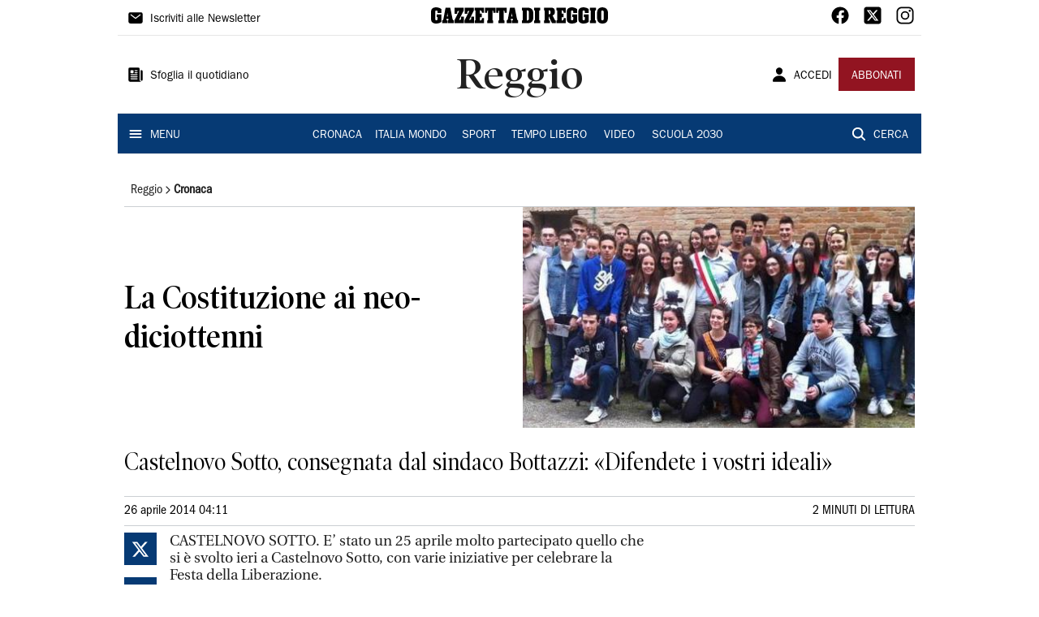

--- FILE ---
content_type: text/html; charset=utf-8
request_url: https://www.gazzettadireggio.it/reggio/cronaca/2014/04/26/news/la-costituzione-ai-neo-diciottenni-1.9118621
body_size: 12119
content:
<!DOCTYPE html><html lang="it"><head><meta charSet="utf-8"/><title>La Costituzione ai neo-diciottenni  - Gazzetta di Reggio</title><meta name="description" content="Castelnovo Sotto, consegnata dal sindaco Bottazzi: «Difendete i vostri ideali»"/><link rel="canonical" href="https://www.gazzettadireggio.it/reggio/cronaca/2014/04/26/news/la-costituzione-ai-neo-diciottenni-1.9118621"/><meta name="viewport" content="width=device-width, initial-scale=1"/><meta name="theme-color" content="#000000"/><meta property="og:site_name" content="Gazzetta di Reggio"/><meta property="og:type" content="article"/><meta property="og:title" content="La Costituzione ai neo-diciottenni "/><meta property="og:description" content="Castelnovo Sotto, consegnata dal sindaco Bottazzi: «Difendete i vostri ideali»"/><meta property="og:image" content="https://api-sites-prd.saegroup.abinsula.com/api/social/image/contentid/policy:1.9118620:1649439572/image/image.jpg"/><meta property="og:url" content="https://www.gazzettadireggio.it/reggio/cronaca/2014/04/26/news/la-costituzione-ai-neo-diciottenni-1.9118621"/><meta name="twitter:card" content="summary_large_image"/><meta name="twitter:image" content="https://api-sites-prd.saegroup.abinsula.com/api/social/image/contentid/policy:1.9118620:1649439572/image/image.jpg"/><meta name="twitter:site" content="@gazzettaReggioE"/><meta name="twitter:title" content="La Costituzione ai neo-diciottenni  Gazzetta di Reggio"/><meta name="twitter:description" content="Castelnovo Sotto, consegnata dal sindaco Bottazzi: «Difendete i vostri ideali»"/><meta name="twitter:url" content="https://www.gazzettadireggio.it/reggio/cronaca/2014/04/26/news/la-costituzione-ai-neo-diciottenni-1.9118621"/><script type="application/ld+json">{"@context":"https://schema.org","@type":"Article","mainEntityOfPage":{"@type":"WebPage","@id":"https://www.gazzettadireggio.it/reggio/cronaca/2014/04/26/news/la-costituzione-ai-neo-diciottenni-1.9118621"},"headline":"La Costituzione ai neo-diciottenni ","description":"Castelnovo Sotto, consegnata dal sindaco Bottazzi: «Difendete i vostri ideali»","image":"https://api-sites-prd.saegroup.abinsula.com/api/social/image/contentid/policy:1.9118620:1649439572/image/image.jpg","author":{"@type":"Person","name":"Redazione Gazzetta di Reggio"},"publisher":{"@type":"Organization","name":"Gazzetta di Reggio","logo":{"@type":"ImageObject","url":"https://www.gazzettadireggio.it/favicon/android-chrome-192x192.png"}},"datePublished":"2014-04-26T02:11:00Z","dateModified":"2022-04-08T17:39:45Z","isAccessibleForFree":true}</script><meta name="tags" content=""/><meta name="type" content=""/><link rel="preload" as="image" imageSrcSet="https://api-sites-prd.saegroup.abinsula.com/api/media/image/contentid/policy:1.9118620:1649439572/image/image.jpg?f=detail_558&amp;h=720&amp;w=1280&amp;$p$f$h$w=d5eb06a 640w, https://api-sites-prd.saegroup.abinsula.com/api/media/image/contentid/policy:1.9118620:1649439572/image/image.jpg?f=detail_558&amp;h=720&amp;w=1280&amp;$p$f$h$w=d5eb06a 750w, https://api-sites-prd.saegroup.abinsula.com/api/media/image/contentid/policy:1.9118620:1649439572/image/image.jpg?f=detail_558&amp;h=720&amp;w=1280&amp;$p$f$h$w=d5eb06a 828w, https://api-sites-prd.saegroup.abinsula.com/api/media/image/contentid/policy:1.9118620:1649439572/image/image.jpg?f=detail_558&amp;h=720&amp;w=1280&amp;$p$f$h$w=d5eb06a 1080w, https://api-sites-prd.saegroup.abinsula.com/api/media/image/contentid/policy:1.9118620:1649439572/image/image.jpg?f=detail_558&amp;h=720&amp;w=1280&amp;$p$f$h$w=d5eb06a 1200w, https://api-sites-prd.saegroup.abinsula.com/api/media/image/contentid/policy:1.9118620:1649439572/image/image.jpg?f=detail_558&amp;h=720&amp;w=1280&amp;$p$f$h$w=d5eb06a 1920w, https://api-sites-prd.saegroup.abinsula.com/api/media/image/contentid/policy:1.9118620:1649439572/image/image.jpg?f=detail_558&amp;h=720&amp;w=1280&amp;$p$f$h$w=d5eb06a 2048w, https://api-sites-prd.saegroup.abinsula.com/api/media/image/contentid/policy:1.9118620:1649439572/image/image.jpg?f=detail_558&amp;h=720&amp;w=1280&amp;$p$f$h$w=d5eb06a 3840w" imageSizes="100vw"/><meta name="next-head-count" content="22"/><link rel="dns-prefetch" href="https://api-sites-prd.saegroup.abinsula.com"/><link rel="dns-prefetch" href="http://cdn.iubenda.com"/><link rel="preload" href="/fonts/Utopia/Utopia-Regular.otf" as="font" type="font/otf" crossorigin="anonymous"/><link rel="preload" href="/fonts/ITCFranklinGothicStd/ITCFranklinGothicStd-Book.otf" as="font" type="font/otf" crossorigin="anonymous"/><link rel="preload" href="/fonts/ITCFranklinGothicStd/ITC_Franklin_Gothic_Book_Condensed.otf" as="font" type="font/otf" crossorigin="anonymous"/><link rel="preload" href="/fonts/PoynterOldstyleDisplay/PoynterOldstyleDisplay-SemiBold.ttf" as="font" type="font/ttf" crossorigin="anonymous"/><link rel="preload" href="/fonts/PoynterOldstyleDisplay/PoynterOldstyleDisplay-NarRoman.ttf" as="font" type="font/ttf" crossorigin="anonymous"/><link rel="preload" href="/fonts/PoynterOldstyleDisplay/PoynterOldstyleDisplay-NarSemiBd.ttf" as="font" type="font/ttf" crossorigin="anonymous"/><link rel="preload" href="/fonts/PoynterOldstyleDisplay/PoynterOldstyleDisplay-NarBold.ttf" as="font" type="font/ttf" crossorigin="anonymous"/><link rel="preload" as="style" href="https://assets.evolutionadv.it/gazzettadireggio_it/gazzettadireggio_it_CLS.css"/><link rel="preload" as="style" href="/vendor/cls.css"/><meta name="theme-color" content="#063A74"/><link rel="shortcut icon" href="/favicon/favicon.ico"/><link rel="apple-touch-icon" sizes="180x180" href="/favicon/apple-touch-icon.png"/><link rel="icon" type="image/png" sizes="32x32" href="/favicon/favicon-32x32.png"/><link rel="icon" type="image/png" sizes="16x16" href="/favicon/favicon-16x16.png"/><link rel="manifest" href="/favicon/site.webmanifest"/><link rel="manifest" href="/favicon/browserconfig.xml"/><meta name="msapplication-TileColor" content="#da532c"/><meta name="theme-color" content="#ffffff"/><meta name="next-font-preconnect"/><link rel="preload" href="/_next/static/css/d012f1ba6bf572db.css" as="style"/><link rel="stylesheet" href="/_next/static/css/d012f1ba6bf572db.css" data-n-g=""/><noscript data-n-css=""></noscript><script defer="" nomodule="" src="/_next/static/chunks/polyfills-5cd94c89d3acac5f.js"></script><script defer="" src="/_next/static/chunks/c7773329.c315a112812126f7.js"></script><script defer="" src="/_next/static/chunks/7739-330e63c538651960.js"></script><script defer="" src="/_next/static/chunks/4257-41167747ae19b385.js"></script><script defer="" src="/_next/static/chunks/1264-7a70b19481011be2.js"></script><script defer="" src="/_next/static/chunks/3500.0f404e128aaf0425.js"></script><script defer="" src="/_next/static/chunks/4860.7d2b5f2493af63ea.js"></script><script defer="" src="/_next/static/chunks/8230.6f15d59604e3456b.js"></script><script defer="" src="/_next/static/chunks/7525-e415a64225f7ae98.js"></script><script defer="" src="/_next/static/chunks/2349-b3aeee4d8ee2f532.js"></script><script defer="" src="/_next/static/chunks/4312-6e10f9c0fec0db01.js"></script><script defer="" src="/_next/static/chunks/9669-49abdba803541e70.js"></script><script defer="" src="/_next/static/chunks/7875-6c375dcd0a4bcd72.js"></script><script defer="" src="/_next/static/chunks/6066-a0458d85fa319e59.js"></script><script defer="" src="/_next/static/chunks/7720-e2185539e45b32ae.js"></script><script defer="" src="/_next/static/chunks/5561-e22ee84512fff7ad.js"></script><script defer="" src="/_next/static/chunks/2811-0744311c6adb6f49.js"></script><script defer="" src="/_next/static/chunks/9273-9193af561760cc1b.js"></script><script defer="" src="/_next/static/chunks/8136-f1f6a1714e3d4cd9.js"></script><script defer="" src="/_next/static/chunks/2740-bf827872cca7544f.js"></script><script defer="" src="/_next/static/chunks/5145.b15b5e055d940105.js"></script><script defer="" src="/_next/static/chunks/8547.7a242ce3a7945cde.js"></script><script src="/_next/static/chunks/webpack-aeae17483d12b734.js" defer=""></script><script src="/_next/static/chunks/framework-9cf46cf0fe8d1146.js" defer=""></script><script src="/_next/static/chunks/main-d07e08b5bb7411a4.js" defer=""></script><script src="/_next/static/chunks/pages/_app-5446ce527928c0ec.js" defer=""></script><script src="/_next/static/chunks/pages/%5Bedition%5D/%5Bsection%5D/%5B...slug%5D-3a1a70976354bb70.js" defer=""></script><script src="/_next/static/GG3u2xWxsmf_JOvdkvAZG/_buildManifest.js" defer=""></script><script src="/_next/static/GG3u2xWxsmf_JOvdkvAZG/_ssgManifest.js" defer=""></script><script src="/_next/static/GG3u2xWxsmf_JOvdkvAZG/_middlewareManifest.js" defer=""></script></head><body><div id="__next"><div id="adv-Position3"></div><div id="adv-Top"></div><style data-emotion="css 4niht">.css-4niht{width:100%;margin-left:auto;box-sizing:border-box;margin-right:auto;display:block;background-color:#ffffff;}@media (min-width:990px){.css-4niht{max-width:990px;}}</style><header class="MuiContainer-root MuiContainer-maxWidthLg MuiContainer-disableGutters css-4niht"><h1 style="margin:0;height:1px;width:1px;position:absolute;clip:rect(0,0,0,0);overflow:hidden">Gazzetta di Reggio</h1><style data-emotion="css gmrggp">.css-gmrggp{display:-webkit-box;display:-webkit-flex;display:-ms-flexbox;display:flex;-webkit-flex-direction:row;-ms-flex-direction:row;flex-direction:row;-webkit-align-items:center;-webkit-box-align:center;-ms-flex-align:center;align-items:center;border-bottom:1px solid;border-color:#e6e6e6;-webkit-box-flex-wrap:wrap;-webkit-flex-wrap:wrap;-ms-flex-wrap:wrap;flex-wrap:wrap;height:44px;padding-left:8px;padding-right:8px;}</style><div class="MuiStack-root css-gmrggp"><style data-emotion="css dintrd">.css-dintrd{width:25%;-webkit-box-pack:start;-ms-flex-pack:start;-webkit-justify-content:flex-start;justify-content:flex-start;-webkit-align-items:center;-webkit-box-align:center;-ms-flex-align:center;align-items:center;display:-webkit-box;display:-webkit-flex;display:-ms-flexbox;display:flex;}</style><div class="MuiBox-root css-dintrd"><style data-emotion="css os8vzk">.css-os8vzk{font-family:ITCFranklinGothicStd-Book,Franklin_Gothic_Book,PoynterOldstyleDisplay-SemiBold,PoynterOldstyleDisplay-NarSemiBd,PoynterOldstyleDisplay-NarRoman,PoynterOldstyleDisplay-NarBold,Utopia-Regular;font-weight:500;font-size:0.875rem;line-height:1.75;text-transform:uppercase;min-width:64px;padding:6px 8px;border-radius:4px;-webkit-transition:background-color 250ms cubic-bezier(0.4, 0, 0.2, 1) 0ms,box-shadow 250ms cubic-bezier(0.4, 0, 0.2, 1) 0ms,border-color 250ms cubic-bezier(0.4, 0, 0.2, 1) 0ms,color 250ms cubic-bezier(0.4, 0, 0.2, 1) 0ms;transition:background-color 250ms cubic-bezier(0.4, 0, 0.2, 1) 0ms,box-shadow 250ms cubic-bezier(0.4, 0, 0.2, 1) 0ms,border-color 250ms cubic-bezier(0.4, 0, 0.2, 1) 0ms,color 250ms cubic-bezier(0.4, 0, 0.2, 1) 0ms;color:#000000;box-shadow:none;font-family:ITCFranklinGothicStd-Book;border-radius:0;}.css-os8vzk:hover{-webkit-text-decoration:none;text-decoration:none;background-color:rgba(0, 0, 0, 0.04);}@media (hover: none){.css-os8vzk:hover{background-color:transparent;}}.css-os8vzk.Mui-disabled{color:rgba(0, 0, 0, 0.26);}.css-os8vzk:hover{box-shadow:none;}.css-os8vzk.Mui-focusVisible{box-shadow:none;}.css-os8vzk:active{box-shadow:none;}.css-os8vzk.Mui-disabled{box-shadow:none;}</style><style data-emotion="css cwwmzq">.css-cwwmzq{display:-webkit-inline-box;display:-webkit-inline-flex;display:-ms-inline-flexbox;display:inline-flex;-webkit-align-items:center;-webkit-box-align:center;-ms-flex-align:center;align-items:center;-webkit-box-pack:center;-ms-flex-pack:center;-webkit-justify-content:center;justify-content:center;position:relative;box-sizing:border-box;-webkit-tap-highlight-color:transparent;background-color:transparent;outline:0;border:0;margin:0;border-radius:0;padding:0;cursor:pointer;-webkit-user-select:none;-moz-user-select:none;-ms-user-select:none;user-select:none;vertical-align:middle;-moz-appearance:none;-webkit-appearance:none;-webkit-text-decoration:none;text-decoration:none;color:inherit;font-family:ITCFranklinGothicStd-Book,Franklin_Gothic_Book,PoynterOldstyleDisplay-SemiBold,PoynterOldstyleDisplay-NarSemiBd,PoynterOldstyleDisplay-NarRoman,PoynterOldstyleDisplay-NarBold,Utopia-Regular;font-weight:500;font-size:0.875rem;line-height:1.75;text-transform:uppercase;min-width:64px;padding:6px 8px;border-radius:4px;-webkit-transition:background-color 250ms cubic-bezier(0.4, 0, 0.2, 1) 0ms,box-shadow 250ms cubic-bezier(0.4, 0, 0.2, 1) 0ms,border-color 250ms cubic-bezier(0.4, 0, 0.2, 1) 0ms,color 250ms cubic-bezier(0.4, 0, 0.2, 1) 0ms;transition:background-color 250ms cubic-bezier(0.4, 0, 0.2, 1) 0ms,box-shadow 250ms cubic-bezier(0.4, 0, 0.2, 1) 0ms,border-color 250ms cubic-bezier(0.4, 0, 0.2, 1) 0ms,color 250ms cubic-bezier(0.4, 0, 0.2, 1) 0ms;color:#000000;box-shadow:none;font-family:ITCFranklinGothicStd-Book;border-radius:0;}.css-cwwmzq::-moz-focus-inner{border-style:none;}.css-cwwmzq.Mui-disabled{pointer-events:none;cursor:default;}@media print{.css-cwwmzq{-webkit-print-color-adjust:exact;color-adjust:exact;}}.css-cwwmzq:hover{-webkit-text-decoration:none;text-decoration:none;background-color:rgba(0, 0, 0, 0.04);}@media (hover: none){.css-cwwmzq:hover{background-color:transparent;}}.css-cwwmzq.Mui-disabled{color:rgba(0, 0, 0, 0.26);}.css-cwwmzq:hover{box-shadow:none;}.css-cwwmzq.Mui-focusVisible{box-shadow:none;}.css-cwwmzq:active{box-shadow:none;}.css-cwwmzq.Mui-disabled{box-shadow:none;}</style><button class="MuiButtonBase-root MuiButton-root MuiButton-text MuiButton-textBlack MuiButton-sizeMedium MuiButton-textSizeMedium MuiButton-disableElevation MuiButton-root MuiButton-text MuiButton-textBlack MuiButton-sizeMedium MuiButton-textSizeMedium MuiButton-disableElevation css-cwwmzq" tabindex="0" type="button"><style data-emotion="css 1l6c7y9">.css-1l6c7y9{display:inherit;margin-right:8px;margin-left:-4px;}.css-1l6c7y9>*:nth-of-type(1){font-size:20px;}</style><span class="MuiButton-startIcon MuiButton-iconSizeMedium css-1l6c7y9"><svg stroke="currentColor" fill="currentColor" stroke-width="0" viewBox="0 0 512 512" height="1em" width="1em" xmlns="http://www.w3.org/2000/svg"><path d="M424 80H88a56.06 56.06 0 00-56 56v240a56.06 56.06 0 0056 56h336a56.06 56.06 0 0056-56V136a56.06 56.06 0 00-56-56zm-14.18 92.63l-144 112a16 16 0 01-19.64 0l-144-112a16 16 0 1119.64-25.26L256 251.73l134.18-104.36a16 16 0 0119.64 25.26z"></path></svg></span><style data-emotion="css 4md08z">.css-4md08z{margin:0;font-family:ITCFranklinGothicStd-Book,Franklin_Gothic_Book,PoynterOldstyleDisplay-SemiBold,PoynterOldstyleDisplay-NarSemiBd,PoynterOldstyleDisplay-NarRoman,PoynterOldstyleDisplay-NarBold,Utopia-Regular;font-weight:500;font-size:0.875rem;line-height:1.75;text-transform:uppercase;font-family:PoynterOldstyleDisplay-NarRoman;margin-bottom:0px;margin-top:5px;font-family:ITCFranklinGothicStd-Book;text-transform:none;-webkit-text-decoration:none;text-decoration:none;}</style><a class="MuiTypography-root MuiTypography-button css-4md08z" href="https://paywall-crm-prd.saegroup.abinsula.com/gazzetta-di-reggio/newsletters">Iscriviti alle Newsletter</a></button></div><style data-emotion="css o0q02a">.css-o0q02a{width:50%;-webkit-box-pack:center;-ms-flex-pack:center;-webkit-justify-content:center;justify-content:center;-webkit-align-items:center;-webkit-box-align:center;-ms-flex-align:center;align-items:center;display:-webkit-box;display:-webkit-flex;display:-ms-flexbox;display:flex;}</style><div class="MuiBox-root css-o0q02a"><a style="text-decoration:none" href="https://www.gazzettadireggio.it" target="_self"></a></div><style data-emotion="css 1axztkq">.css-1axztkq{width:25%;-webkit-box-pack:end;-ms-flex-pack:end;-webkit-justify-content:flex-end;justify-content:flex-end;-webkit-align-items:center;-webkit-box-align:center;-ms-flex-align:center;align-items:center;display:-webkit-box;display:-webkit-flex;display:-ms-flexbox;display:flex;}</style><div class="MuiBox-root css-1axztkq"><style data-emotion="css 1t62lt9">.css-1t62lt9{display:-webkit-box;display:-webkit-flex;display:-ms-flexbox;display:flex;-webkit-flex-direction:row;-ms-flex-direction:row;flex-direction:row;}.css-1t62lt9>:not(style)+:not(style){margin:0;margin-left:16px;}</style><div class="MuiStack-root css-1t62lt9"><a style="text-decoration:none" href="https://www.facebook.com/gazzettadireggio" target="_self"><svg stroke="currentColor" fill="currentColor" stroke-width="0" viewBox="0 0 512 512" color="black" font-size="24" style="color:black" height="1em" width="1em" xmlns="http://www.w3.org/2000/svg"><path fill-rule="evenodd" d="M480 257.35c0-123.7-100.3-224-224-224s-224 100.3-224 224c0 111.8 81.9 204.47 189 221.29V322.12h-56.89v-64.77H221V208c0-56.13 33.45-87.16 84.61-87.16 24.51 0 50.15 4.38 50.15 4.38v55.13H327.5c-27.81 0-36.51 17.26-36.51 35v42h62.12l-9.92 64.77H291v156.54c107.1-16.81 189-109.48 189-221.31z"></path></svg></a><a style="text-decoration:none" href="https://twitter.com/gazzettaReggioE" target="_self"><svg stroke="currentColor" fill="currentColor" stroke-width="0" viewBox="0 0 448 512" color="black" font-size="24" style="color:black" height="1em" width="1em" xmlns="http://www.w3.org/2000/svg"><path d="M64 32C28.7 32 0 60.7 0 96V416c0 35.3 28.7 64 64 64H384c35.3 0 64-28.7 64-64V96c0-35.3-28.7-64-64-64H64zm297.1 84L257.3 234.6 379.4 396H283.8L209 298.1 123.3 396H75.8l111-126.9L69.7 116h98l67.7 89.5L313.6 116h47.5zM323.3 367.6L153.4 142.9H125.1L296.9 367.6h26.3z"></path></svg></a><a style="text-decoration:none" href="https://www.instagram.com/gazzetta_re/" target="_self"><svg stroke="currentColor" fill="currentColor" stroke-width="0" viewBox="0 0 512 512" color="black" font-size="24" style="color:black" height="1em" width="1em" xmlns="http://www.w3.org/2000/svg"><path d="M349.33 69.33a93.62 93.62 0 0193.34 93.34v186.66a93.62 93.62 0 01-93.34 93.34H162.67a93.62 93.62 0 01-93.34-93.34V162.67a93.62 93.62 0 0193.34-93.34h186.66m0-37.33H162.67C90.8 32 32 90.8 32 162.67v186.66C32 421.2 90.8 480 162.67 480h186.66C421.2 480 480 421.2 480 349.33V162.67C480 90.8 421.2 32 349.33 32z"></path><path d="M377.33 162.67a28 28 0 1128-28 27.94 27.94 0 01-28 28zM256 181.33A74.67 74.67 0 11181.33 256 74.75 74.75 0 01256 181.33m0-37.33a112 112 0 10112 112 112 112 0 00-112-112z"></path></svg></a></div></div></div><style data-emotion="css kk4ivl">.css-kk4ivl{display:-webkit-box;display:-webkit-flex;display:-ms-flexbox;display:flex;-webkit-flex-direction:row;-ms-flex-direction:row;flex-direction:row;-webkit-align-items:center;-webkit-box-align:center;-ms-flex-align:center;align-items:center;border-bottom:1px solid;border-color:#e6e6e6;height:96px;padding-left:8px;padding-right:8px;}</style><div class="MuiStack-root css-kk4ivl"><div class="MuiBox-root css-dintrd"><button class="MuiButtonBase-root MuiButton-root MuiButton-text MuiButton-textBlack MuiButton-sizeMedium MuiButton-textSizeMedium MuiButton-disableElevation MuiButton-root MuiButton-text MuiButton-textBlack MuiButton-sizeMedium MuiButton-textSizeMedium MuiButton-disableElevation css-cwwmzq" tabindex="0" type="button"><span class="MuiButton-startIcon MuiButton-iconSizeMedium css-1l6c7y9"><svg stroke="currentColor" fill="currentColor" stroke-width="0" viewBox="0 0 512 512" height="1em" width="1em" xmlns="http://www.w3.org/2000/svg"><path d="M439.91 112h-23.82a.09.09 0 00-.09.09V416a32 32 0 0032 32 32 32 0 0032-32V152.09A40.09 40.09 0 00439.91 112z"></path><path d="M384 416V72a40 40 0 00-40-40H72a40 40 0 00-40 40v352a56 56 0 0056 56h342.85a1.14 1.14 0 001.15-1.15 1.14 1.14 0 00-.85-1.1A64.11 64.11 0 01384 416zM96 128a16 16 0 0116-16h64a16 16 0 0116 16v64a16 16 0 01-16 16h-64a16 16 0 01-16-16zm208 272H112.45c-8.61 0-16-6.62-16.43-15.23A16 16 0 01112 368h191.55c8.61 0 16 6.62 16.43 15.23A16 16 0 01304 400zm0-64H112.45c-8.61 0-16-6.62-16.43-15.23A16 16 0 01112 304h191.55c8.61 0 16 6.62 16.43 15.23A16 16 0 01304 336zm0-64H112.45c-8.61 0-16-6.62-16.43-15.23A16 16 0 01112 240h191.55c8.61 0 16 6.62 16.43 15.23A16 16 0 01304 272zm0-64h-63.55c-8.61 0-16-6.62-16.43-15.23A16 16 0 01240 176h63.55c8.61 0 16 6.62 16.43 15.23A16 16 0 01304 208zm0-64h-63.55c-8.61 0-16-6.62-16.43-15.23A16 16 0 01240 112h63.55c8.61 0 16 6.62 16.43 15.23A16 16 0 01304 144z"></path></svg></span><a class="MuiTypography-root MuiTypography-button css-4md08z" href="https://webreader-prd.saegroup.abinsula.com/LGDR">Sfoglia il quotidiano</a></button></div><div class="MuiBox-root css-o0q02a"><style data-emotion="css h5w9af">.css-h5w9af{margin:0;font-size:2.0625rem;detail:43px;font-family:ITCFranklinGothicStd-Book,Franklin_Gothic_Book,PoynterOldstyleDisplay-SemiBold,PoynterOldstyleDisplay-NarSemiBd,PoynterOldstyleDisplay-NarRoman,PoynterOldstyleDisplay-NarBold,Utopia-Regular;font-weight:400;line-height:1.167;font-family:PoynterOldstyleDisplay-NarRoman;font-family:PoynterOldstyleDisplay-SemiBold;}@media (min-width:600px){.css-h5w9af{font-size:2.7849rem;}}@media (min-width:900px){.css-h5w9af{font-size:2.9991rem;}}@media (min-width:990px){.css-h5w9af{font-size:3.2134rem;}}</style><h3 class="MuiTypography-root MuiTypography-h3 css-h5w9af">Reggio</h3></div><div class="MuiBox-root css-1axztkq"><style data-emotion="css 1ialerq">.css-1ialerq{display:-webkit-box;display:-webkit-flex;display:-ms-flexbox;display:flex;-webkit-flex-direction:row;-ms-flex-direction:row;flex-direction:row;-webkit-align-items:center;-webkit-box-align:center;-ms-flex-align:center;align-items:center;-webkit-box-pack:justify;-webkit-justify-content:space-between;justify-content:space-between;}</style><div class="MuiStack-root css-1ialerq"><button class="MuiButtonBase-root MuiButton-root MuiButton-text MuiButton-textBlack MuiButton-sizeMedium MuiButton-textSizeMedium MuiButton-disableElevation MuiButton-root MuiButton-text MuiButton-textBlack MuiButton-sizeMedium MuiButton-textSizeMedium MuiButton-disableElevation css-cwwmzq" tabindex="0" type="button"><span class="MuiButton-startIcon MuiButton-iconSizeMedium css-1l6c7y9"><svg stroke="currentColor" fill="currentColor" stroke-width="0" viewBox="0 0 512 512" height="1em" width="1em" xmlns="http://www.w3.org/2000/svg"><path d="M332.64 64.58C313.18 43.57 286 32 256 32c-30.16 0-57.43 11.5-76.8 32.38-19.58 21.11-29.12 49.8-26.88 80.78C156.76 206.28 203.27 256 256 256s99.16-49.71 103.67-110.82c2.27-30.7-7.33-59.33-27.03-80.6zM432 480H80a31 31 0 01-24.2-11.13c-6.5-7.77-9.12-18.38-7.18-29.11C57.06 392.94 83.4 353.61 124.8 326c36.78-24.51 83.37-38 131.2-38s94.42 13.5 131.2 38c41.4 27.6 67.74 66.93 76.18 113.75 1.94 10.73-.68 21.34-7.18 29.11A31 31 0 01432 480z"></path></svg></span><a class="MuiTypography-root MuiTypography-button css-4md08z" href="/api/auth/login?returnTo=/reggio/cronaca/2014/04/26/news/la-costituzione-ai-neo-diciottenni-1.9118621">ACCEDI</a></button><style data-emotion="css 1ab13xs">.css-1ab13xs{font-family:ITCFranklinGothicStd-Book,Franklin_Gothic_Book,PoynterOldstyleDisplay-SemiBold,PoynterOldstyleDisplay-NarSemiBd,PoynterOldstyleDisplay-NarRoman,PoynterOldstyleDisplay-NarBold,Utopia-Regular;font-weight:500;font-size:0.875rem;line-height:1.75;text-transform:uppercase;min-width:64px;padding:6px 16px;border-radius:4px;-webkit-transition:background-color 250ms cubic-bezier(0.4, 0, 0.2, 1) 0ms,box-shadow 250ms cubic-bezier(0.4, 0, 0.2, 1) 0ms,border-color 250ms cubic-bezier(0.4, 0, 0.2, 1) 0ms,color 250ms cubic-bezier(0.4, 0, 0.2, 1) 0ms;transition:background-color 250ms cubic-bezier(0.4, 0, 0.2, 1) 0ms,box-shadow 250ms cubic-bezier(0.4, 0, 0.2, 1) 0ms,border-color 250ms cubic-bezier(0.4, 0, 0.2, 1) 0ms,color 250ms cubic-bezier(0.4, 0, 0.2, 1) 0ms;color:#fff;background-color:#921421;box-shadow:0px 3px 1px -2px rgba(0,0,0,0.2),0px 2px 2px 0px rgba(0,0,0,0.14),0px 1px 5px 0px rgba(0,0,0,0.12);box-shadow:none;font-family:ITCFranklinGothicStd-Book;border-radius:0;}.css-1ab13xs:hover{-webkit-text-decoration:none;text-decoration:none;background-color:rgb(102, 14, 23);box-shadow:0px 2px 4px -1px rgba(0,0,0,0.2),0px 4px 5px 0px rgba(0,0,0,0.14),0px 1px 10px 0px rgba(0,0,0,0.12);}@media (hover: none){.css-1ab13xs:hover{background-color:#921421;}}.css-1ab13xs:active{box-shadow:0px 5px 5px -3px rgba(0,0,0,0.2),0px 8px 10px 1px rgba(0,0,0,0.14),0px 3px 14px 2px rgba(0,0,0,0.12);}.css-1ab13xs.Mui-focusVisible{box-shadow:0px 3px 5px -1px rgba(0,0,0,0.2),0px 6px 10px 0px rgba(0,0,0,0.14),0px 1px 18px 0px rgba(0,0,0,0.12);}.css-1ab13xs.Mui-disabled{color:rgba(0, 0, 0, 0.26);box-shadow:none;background-color:rgba(0, 0, 0, 0.12);}.css-1ab13xs:hover{box-shadow:none;}.css-1ab13xs.Mui-focusVisible{box-shadow:none;}.css-1ab13xs:active{box-shadow:none;}.css-1ab13xs.Mui-disabled{box-shadow:none;}</style><style data-emotion="css 8iu28r">.css-8iu28r{display:-webkit-inline-box;display:-webkit-inline-flex;display:-ms-inline-flexbox;display:inline-flex;-webkit-align-items:center;-webkit-box-align:center;-ms-flex-align:center;align-items:center;-webkit-box-pack:center;-ms-flex-pack:center;-webkit-justify-content:center;justify-content:center;position:relative;box-sizing:border-box;-webkit-tap-highlight-color:transparent;background-color:transparent;outline:0;border:0;margin:0;border-radius:0;padding:0;cursor:pointer;-webkit-user-select:none;-moz-user-select:none;-ms-user-select:none;user-select:none;vertical-align:middle;-moz-appearance:none;-webkit-appearance:none;-webkit-text-decoration:none;text-decoration:none;color:inherit;font-family:ITCFranklinGothicStd-Book,Franklin_Gothic_Book,PoynterOldstyleDisplay-SemiBold,PoynterOldstyleDisplay-NarSemiBd,PoynterOldstyleDisplay-NarRoman,PoynterOldstyleDisplay-NarBold,Utopia-Regular;font-weight:500;font-size:0.875rem;line-height:1.75;text-transform:uppercase;min-width:64px;padding:6px 16px;border-radius:4px;-webkit-transition:background-color 250ms cubic-bezier(0.4, 0, 0.2, 1) 0ms,box-shadow 250ms cubic-bezier(0.4, 0, 0.2, 1) 0ms,border-color 250ms cubic-bezier(0.4, 0, 0.2, 1) 0ms,color 250ms cubic-bezier(0.4, 0, 0.2, 1) 0ms;transition:background-color 250ms cubic-bezier(0.4, 0, 0.2, 1) 0ms,box-shadow 250ms cubic-bezier(0.4, 0, 0.2, 1) 0ms,border-color 250ms cubic-bezier(0.4, 0, 0.2, 1) 0ms,color 250ms cubic-bezier(0.4, 0, 0.2, 1) 0ms;color:#fff;background-color:#921421;box-shadow:0px 3px 1px -2px rgba(0,0,0,0.2),0px 2px 2px 0px rgba(0,0,0,0.14),0px 1px 5px 0px rgba(0,0,0,0.12);box-shadow:none;font-family:ITCFranklinGothicStd-Book;border-radius:0;}.css-8iu28r::-moz-focus-inner{border-style:none;}.css-8iu28r.Mui-disabled{pointer-events:none;cursor:default;}@media print{.css-8iu28r{-webkit-print-color-adjust:exact;color-adjust:exact;}}.css-8iu28r:hover{-webkit-text-decoration:none;text-decoration:none;background-color:rgb(102, 14, 23);box-shadow:0px 2px 4px -1px rgba(0,0,0,0.2),0px 4px 5px 0px rgba(0,0,0,0.14),0px 1px 10px 0px rgba(0,0,0,0.12);}@media (hover: none){.css-8iu28r:hover{background-color:#921421;}}.css-8iu28r:active{box-shadow:0px 5px 5px -3px rgba(0,0,0,0.2),0px 8px 10px 1px rgba(0,0,0,0.14),0px 3px 14px 2px rgba(0,0,0,0.12);}.css-8iu28r.Mui-focusVisible{box-shadow:0px 3px 5px -1px rgba(0,0,0,0.2),0px 6px 10px 0px rgba(0,0,0,0.14),0px 1px 18px 0px rgba(0,0,0,0.12);}.css-8iu28r.Mui-disabled{color:rgba(0, 0, 0, 0.26);box-shadow:none;background-color:rgba(0, 0, 0, 0.12);}.css-8iu28r:hover{box-shadow:none;}.css-8iu28r.Mui-focusVisible{box-shadow:none;}.css-8iu28r:active{box-shadow:none;}.css-8iu28r.Mui-disabled{box-shadow:none;}</style><button class="MuiButtonBase-root MuiButton-root MuiButton-contained MuiButton-containedSecondary MuiButton-sizeMedium MuiButton-containedSizeMedium MuiButton-disableElevation MuiButton-root MuiButton-contained MuiButton-containedSecondary MuiButton-sizeMedium MuiButton-containedSizeMedium MuiButton-disableElevation css-8iu28r" tabindex="0" type="button"><a class="MuiTypography-root MuiTypography-button css-4md08z" href="https://paywall-crm-prd.saegroup.abinsula.com/gazzetta-di-reggio/abbonamenti">ABBONATI</a></button></div></div></div><style data-emotion="css 131k5dz">.css-131k5dz{display:-webkit-box;display:-webkit-flex;display:-ms-flexbox;display:flex;-webkit-flex-direction:row;-ms-flex-direction:row;flex-direction:row;-webkit-box-pack:justify;-webkit-justify-content:space-between;justify-content:space-between;-webkit-align-items:center;-webkit-box-align:center;-ms-flex-align:center;align-items:center;border-bottom:1px solid;border-color:#e6e6e6;background-color:#063A74;padding:8px;padding-top:4px;padding-bottom:4px;}</style><nav class="MuiStack-root css-131k5dz"><style data-emotion="css mjijkf">.css-mjijkf{font-family:ITCFranklinGothicStd-Book,Franklin_Gothic_Book,PoynterOldstyleDisplay-SemiBold,PoynterOldstyleDisplay-NarSemiBd,PoynterOldstyleDisplay-NarRoman,PoynterOldstyleDisplay-NarBold,Utopia-Regular;font-weight:500;font-size:0.875rem;line-height:1.75;text-transform:uppercase;min-width:64px;padding:6px 8px;border-radius:4px;-webkit-transition:background-color 250ms cubic-bezier(0.4, 0, 0.2, 1) 0ms,box-shadow 250ms cubic-bezier(0.4, 0, 0.2, 1) 0ms,border-color 250ms cubic-bezier(0.4, 0, 0.2, 1) 0ms,color 250ms cubic-bezier(0.4, 0, 0.2, 1) 0ms;transition:background-color 250ms cubic-bezier(0.4, 0, 0.2, 1) 0ms,box-shadow 250ms cubic-bezier(0.4, 0, 0.2, 1) 0ms,border-color 250ms cubic-bezier(0.4, 0, 0.2, 1) 0ms,color 250ms cubic-bezier(0.4, 0, 0.2, 1) 0ms;color:#ffffff;box-shadow:none;font-family:ITCFranklinGothicStd-Book;border-radius:0;}.css-mjijkf:hover{-webkit-text-decoration:none;text-decoration:none;background-color:rgba(255, 255, 255, 0.04);}@media (hover: none){.css-mjijkf:hover{background-color:transparent;}}.css-mjijkf.Mui-disabled{color:rgba(0, 0, 0, 0.26);}.css-mjijkf:hover{box-shadow:none;}.css-mjijkf.Mui-focusVisible{box-shadow:none;}.css-mjijkf:active{box-shadow:none;}.css-mjijkf.Mui-disabled{box-shadow:none;}</style><style data-emotion="css 1vmsc13">.css-1vmsc13{display:-webkit-inline-box;display:-webkit-inline-flex;display:-ms-inline-flexbox;display:inline-flex;-webkit-align-items:center;-webkit-box-align:center;-ms-flex-align:center;align-items:center;-webkit-box-pack:center;-ms-flex-pack:center;-webkit-justify-content:center;justify-content:center;position:relative;box-sizing:border-box;-webkit-tap-highlight-color:transparent;background-color:transparent;outline:0;border:0;margin:0;border-radius:0;padding:0;cursor:pointer;-webkit-user-select:none;-moz-user-select:none;-ms-user-select:none;user-select:none;vertical-align:middle;-moz-appearance:none;-webkit-appearance:none;-webkit-text-decoration:none;text-decoration:none;color:inherit;font-family:ITCFranklinGothicStd-Book,Franklin_Gothic_Book,PoynterOldstyleDisplay-SemiBold,PoynterOldstyleDisplay-NarSemiBd,PoynterOldstyleDisplay-NarRoman,PoynterOldstyleDisplay-NarBold,Utopia-Regular;font-weight:500;font-size:0.875rem;line-height:1.75;text-transform:uppercase;min-width:64px;padding:6px 8px;border-radius:4px;-webkit-transition:background-color 250ms cubic-bezier(0.4, 0, 0.2, 1) 0ms,box-shadow 250ms cubic-bezier(0.4, 0, 0.2, 1) 0ms,border-color 250ms cubic-bezier(0.4, 0, 0.2, 1) 0ms,color 250ms cubic-bezier(0.4, 0, 0.2, 1) 0ms;transition:background-color 250ms cubic-bezier(0.4, 0, 0.2, 1) 0ms,box-shadow 250ms cubic-bezier(0.4, 0, 0.2, 1) 0ms,border-color 250ms cubic-bezier(0.4, 0, 0.2, 1) 0ms,color 250ms cubic-bezier(0.4, 0, 0.2, 1) 0ms;color:#ffffff;box-shadow:none;font-family:ITCFranklinGothicStd-Book;border-radius:0;}.css-1vmsc13::-moz-focus-inner{border-style:none;}.css-1vmsc13.Mui-disabled{pointer-events:none;cursor:default;}@media print{.css-1vmsc13{-webkit-print-color-adjust:exact;color-adjust:exact;}}.css-1vmsc13:hover{-webkit-text-decoration:none;text-decoration:none;background-color:rgba(255, 255, 255, 0.04);}@media (hover: none){.css-1vmsc13:hover{background-color:transparent;}}.css-1vmsc13.Mui-disabled{color:rgba(0, 0, 0, 0.26);}.css-1vmsc13:hover{box-shadow:none;}.css-1vmsc13.Mui-focusVisible{box-shadow:none;}.css-1vmsc13:active{box-shadow:none;}.css-1vmsc13.Mui-disabled{box-shadow:none;}</style><button class="MuiButtonBase-root MuiButton-root MuiButton-text MuiButton-textWhite MuiButton-sizeMedium MuiButton-textSizeMedium MuiButton-disableElevation MuiButton-root MuiButton-text MuiButton-textWhite MuiButton-sizeMedium MuiButton-textSizeMedium MuiButton-disableElevation css-1vmsc13" tabindex="0" type="button"><span class="MuiButton-startIcon MuiButton-iconSizeMedium css-1l6c7y9"><svg stroke="currentColor" fill="currentColor" stroke-width="0" viewBox="0 0 512 512" height="1em" width="1em" xmlns="http://www.w3.org/2000/svg"><path fill="none" stroke-linecap="round" stroke-miterlimit="10" stroke-width="48" d="M88 152h336M88 256h336M88 360h336"></path></svg></span><style data-emotion="css jihdyu">.css-jihdyu{margin:0;font-family:ITCFranklinGothicStd-Book,Franklin_Gothic_Book,PoynterOldstyleDisplay-SemiBold,PoynterOldstyleDisplay-NarSemiBd,PoynterOldstyleDisplay-NarRoman,PoynterOldstyleDisplay-NarBold,Utopia-Regular;font-weight:500;font-size:0.875rem;line-height:1.75;text-transform:uppercase;font-family:PoynterOldstyleDisplay-NarRoman;margin-bottom:0px;margin-top:5px;font-family:ITCFranklinGothicStd-Book;text-transform:none;}</style><span class="MuiTypography-root MuiTypography-button css-jihdyu">MENU</span></button><style data-emotion="css dk2d2">.css-dk2d2{-webkit-box-flex:1;-webkit-flex-grow:1;-ms-flex-positive:1;flex-grow:1;display:-webkit-box;display:-webkit-flex;display:-ms-flexbox;display:flex;-webkit-box-flex-wrap:wrap;-webkit-flex-wrap:wrap;-ms-flex-wrap:wrap;flex-wrap:wrap;-webkit-box-pack:center;-ms-flex-pack:center;-webkit-justify-content:center;justify-content:center;}</style><div class="MuiBox-root css-dk2d2"><button class="MuiButtonBase-root MuiButton-root MuiButton-text MuiButton-textWhite MuiButton-sizeMedium MuiButton-textSizeMedium MuiButton-disableElevation MuiButton-root MuiButton-text MuiButton-textWhite MuiButton-sizeMedium MuiButton-textSizeMedium MuiButton-disableElevation css-1vmsc13" tabindex="0" type="button"><a class="MuiTypography-root MuiTypography-button css-4md08z" href="/reggio/cronaca">CRONACA</a></button><button class="MuiButtonBase-root MuiButton-root MuiButton-text MuiButton-textWhite MuiButton-sizeMedium MuiButton-textSizeMedium MuiButton-disableElevation MuiButton-root MuiButton-text MuiButton-textWhite MuiButton-sizeMedium MuiButton-textSizeMedium MuiButton-disableElevation css-1vmsc13" tabindex="0" type="button"><a class="MuiTypography-root MuiTypography-button css-4md08z" href="/italia-mondo">ITALIA MONDO</a></button><button class="MuiButtonBase-root MuiButton-root MuiButton-text MuiButton-textWhite MuiButton-sizeMedium MuiButton-textSizeMedium MuiButton-disableElevation MuiButton-root MuiButton-text MuiButton-textWhite MuiButton-sizeMedium MuiButton-textSizeMedium MuiButton-disableElevation css-1vmsc13" tabindex="0" type="button"><a class="MuiTypography-root MuiTypography-button css-4md08z" href="/sport">SPORT</a></button><button class="MuiButtonBase-root MuiButton-root MuiButton-text MuiButton-textWhite MuiButton-sizeMedium MuiButton-textSizeMedium MuiButton-disableElevation MuiButton-root MuiButton-text MuiButton-textWhite MuiButton-sizeMedium MuiButton-textSizeMedium MuiButton-disableElevation css-1vmsc13" tabindex="0" type="button"><a class="MuiTypography-root MuiTypography-button css-4md08z" href="/tempo-libero">TEMPO LIBERO</a></button><button class="MuiButtonBase-root MuiButton-root MuiButton-text MuiButton-textWhite MuiButton-sizeMedium MuiButton-textSizeMedium MuiButton-disableElevation MuiButton-root MuiButton-text MuiButton-textWhite MuiButton-sizeMedium MuiButton-textSizeMedium MuiButton-disableElevation css-1vmsc13" tabindex="0" type="button"><a class="MuiTypography-root MuiTypography-button css-4md08z" href="/video">VIDEO</a></button><button class="MuiButtonBase-root MuiButton-root MuiButton-text MuiButton-textWhite MuiButton-sizeMedium MuiButton-textSizeMedium MuiButton-disableElevation MuiButton-root MuiButton-text MuiButton-textWhite MuiButton-sizeMedium MuiButton-textSizeMedium MuiButton-disableElevation css-1vmsc13" tabindex="0" type="button"><a class="MuiTypography-root MuiTypography-button css-4md08z" href="/speciale/speciale-scuola">SCUOLA 2030</a></button></div><button class="MuiButtonBase-root MuiButton-root MuiButton-text MuiButton-textWhite MuiButton-sizeMedium MuiButton-textSizeMedium MuiButton-disableElevation MuiButton-root MuiButton-text MuiButton-textWhite MuiButton-sizeMedium MuiButton-textSizeMedium MuiButton-disableElevation css-1vmsc13" tabindex="0" type="button"><span class="MuiButton-startIcon MuiButton-iconSizeMedium css-1l6c7y9"><svg stroke="currentColor" fill="currentColor" stroke-width="0" viewBox="0 0 512 512" height="1em" width="1em" xmlns="http://www.w3.org/2000/svg"><path d="M456.69 421.39L362.6 327.3a173.81 173.81 0 0034.84-104.58C397.44 126.38 319.06 48 222.72 48S48 126.38 48 222.72s78.38 174.72 174.72 174.72A173.81 173.81 0 00327.3 362.6l94.09 94.09a25 25 0 0035.3-35.3zM97.92 222.72a124.8 124.8 0 11124.8 124.8 124.95 124.95 0 01-124.8-124.8z"></path></svg></span><a class="MuiTypography-root MuiTypography-button css-4md08z" href="/ricerca?q=">CERCA</a></button></nav><style data-emotion="css h0mue6">.css-h0mue6{display:-webkit-box;display:-webkit-flex;display:-ms-flexbox;display:flex;-webkit-flex-direction:column;-ms-flex-direction:column;flex-direction:column;-webkit-align-items:center;-webkit-box-align:center;-ms-flex-align:center;align-items:center;-webkit-box-pack:center;-ms-flex-pack:center;-webkit-justify-content:center;justify-content:center;padding:8px;}</style><nav class="MuiStack-root css-h0mue6"></nav></header><style data-emotion="css 4niht">.css-4niht{width:100%;margin-left:auto;box-sizing:border-box;margin-right:auto;display:block;background-color:#ffffff;}@media (min-width:990px){.css-4niht{max-width:990px;}}</style><main class="MuiContainer-root MuiContainer-maxWidthLg MuiContainer-disableGutters css-4niht"><div id="adv-TopLeft"></div><style data-emotion="css 1kxe5pk">.css-1kxe5pk{display:-webkit-box;display:-webkit-flex;display:-ms-flexbox;display:flex;-webkit-flex-direction:column;-ms-flex-direction:column;flex-direction:column;padding:8px;}</style><div class="MuiStack-root css-1kxe5pk"><style data-emotion="css-global 1dpuaiw">html{-webkit-font-smoothing:antialiased;-moz-osx-font-smoothing:grayscale;box-sizing:border-box;-webkit-text-size-adjust:100%;}*,*::before,*::after{box-sizing:inherit;}strong,b{font-weight:700;}body{margin:0;color:rgba(0, 0, 0, 0.87);font-family:ITCFranklinGothicStd-Book,Franklin_Gothic_Book,PoynterOldstyleDisplay-SemiBold,PoynterOldstyleDisplay-NarSemiBd,PoynterOldstyleDisplay-NarRoman,PoynterOldstyleDisplay-NarBold,Utopia-Regular;font-weight:400;font-size:1rem;line-height:1.5;background-color:#fff;}@media print{body{background-color:#fff;}}body::backdrop{background-color:#fff;}</style><style data-emotion="css j7qwjs">.css-j7qwjs{display:-webkit-box;display:-webkit-flex;display:-ms-flexbox;display:flex;-webkit-flex-direction:column;-ms-flex-direction:column;flex-direction:column;}</style><div class="MuiStack-root css-j7qwjs"><style data-emotion="css shflh1">.css-shflh1{display:-webkit-box;display:-webkit-flex;display:-ms-flexbox;display:flex;-webkit-flex-direction:row;-ms-flex-direction:row;flex-direction:row;-webkit-align-items:center;-webkit-box-align:center;-ms-flex-align:center;align-items:center;border-bottom:1px solid;border-color:#CBCFD3;padding:8px;}</style><div class="MuiStack-root css-shflh1"><a style="text-decoration:none" href="/reggio/cronaca" target="_self"><style data-emotion="css 956a62">.css-956a62{margin:0;font-family:ITCFranklinGothicStd-Book,Franklin_Gothic_Book,PoynterOldstyleDisplay-SemiBold,PoynterOldstyleDisplay-NarSemiBd,PoynterOldstyleDisplay-NarRoman,PoynterOldstyleDisplay-NarBold,Utopia-Regular;font-weight:400;font-size:1rem;line-height:1.5;font-family:PoynterOldstyleDisplay-NarRoman;text-transform:capitalize;font-family:Franklin_Gothic_Book;font-weight:normal;}</style><p class="MuiTypography-root MuiTypography-body1 css-956a62">reggio</p></a><svg stroke="currentColor" fill="currentColor" stroke-width="0" viewBox="0 0 512 512" style="font-size:14px" height="1em" width="1em" xmlns="http://www.w3.org/2000/svg"><path fill="none" stroke-linecap="round" stroke-linejoin="round" stroke-width="48" d="M184 112l144 144-144 144"></path></svg><a style="text-decoration:none" href="/reggio/cronaca" target="_self"><style data-emotion="css jca7la">.css-jca7la{margin:0;font-family:ITCFranklinGothicStd-Book,Franklin_Gothic_Book,PoynterOldstyleDisplay-SemiBold,PoynterOldstyleDisplay-NarSemiBd,PoynterOldstyleDisplay-NarRoman,PoynterOldstyleDisplay-NarBold,Utopia-Regular;font-weight:400;font-size:1rem;line-height:1.5;font-family:PoynterOldstyleDisplay-NarRoman;text-transform:capitalize;font-family:Franklin_Gothic_Book;font-weight:700;}</style><p class="MuiTypography-root MuiTypography-body1 css-jca7la">cronaca</p></a></div><style data-emotion="css ovnx7g">.css-ovnx7g{display:-webkit-box;display:-webkit-flex;display:-ms-flexbox;display:flex;-webkit-flex-direction:column;-ms-flex-direction:column;flex-direction:column;}.css-ovnx7g>:not(style)+:not(style){margin:0;margin-top:24px;}</style><div class="MuiStack-root css-ovnx7g"><style data-emotion="css 1yjo05o">.css-1yjo05o{display:-webkit-box;display:-webkit-flex;display:-ms-flexbox;display:flex;-webkit-flex-direction:row;-ms-flex-direction:row;flex-direction:row;}.css-1yjo05o>:not(style)+:not(style){margin:0;margin-left:8px;}</style><div class="MuiStack-root css-1yjo05o"><style data-emotion="css 16tg48q">.css-16tg48q{display:-webkit-box;display:-webkit-flex;display:-ms-flexbox;display:flex;-webkit-flex-direction:column;-ms-flex-direction:column;flex-direction:column;width:100%;-webkit-box-pack:center;-ms-flex-pack:center;-webkit-justify-content:center;justify-content:center;}</style><div class="MuiStack-root css-16tg48q"><style data-emotion="css mj7x8g">.css-mj7x8g{color:#921421;padding:0px;margin-block-start:0px;margin-block-end:0px;margin:0px;font-family:PoynterOldstyleDisplay-NarRoman;font-weight:700;font-size:20px;}</style><span class="MuiBox-root css-mj7x8g"></span><style data-emotion="css 2ruyj5">.css-2ruyj5{color:#000000;padding:0px;margin-block-start:0px;margin-block-end:0px;margin:0px;font-family:PoynterOldstyleDisplay-NarSemiBd;font-weight:700;font-size:40px;}</style><h2 class="MuiBox-root css-2ruyj5">La Costituzione ai neo-diciottenni </h2></div><style data-emotion="css 8atqhb">.css-8atqhb{width:100%;}</style><div class="MuiBox-root css-8atqhb"><style data-emotion="css t99ioc">.css-t99ioc{width:100%;position:relative;height:auto;}</style><div class="MuiBox-root css-t99ioc"><span style="box-sizing:border-box;display:block;overflow:hidden;width:initial;height:initial;background:none;opacity:1;border:0;margin:0;padding:0;position:relative"><span style="box-sizing:border-box;display:block;width:initial;height:initial;background:none;opacity:1;border:0;margin:0;padding:0;padding-top:56.25%"></span><img alt="La Costituzione ai neo-diciottenni " sizes="100vw" srcSet="https://api-sites-prd.saegroup.abinsula.com/api/media/image/contentid/policy:1.9118620:1649439572/image/image.jpg?f=detail_558&amp;h=720&amp;w=1280&amp;$p$f$h$w=d5eb06a 640w, https://api-sites-prd.saegroup.abinsula.com/api/media/image/contentid/policy:1.9118620:1649439572/image/image.jpg?f=detail_558&amp;h=720&amp;w=1280&amp;$p$f$h$w=d5eb06a 750w, https://api-sites-prd.saegroup.abinsula.com/api/media/image/contentid/policy:1.9118620:1649439572/image/image.jpg?f=detail_558&amp;h=720&amp;w=1280&amp;$p$f$h$w=d5eb06a 828w, https://api-sites-prd.saegroup.abinsula.com/api/media/image/contentid/policy:1.9118620:1649439572/image/image.jpg?f=detail_558&amp;h=720&amp;w=1280&amp;$p$f$h$w=d5eb06a 1080w, https://api-sites-prd.saegroup.abinsula.com/api/media/image/contentid/policy:1.9118620:1649439572/image/image.jpg?f=detail_558&amp;h=720&amp;w=1280&amp;$p$f$h$w=d5eb06a 1200w, https://api-sites-prd.saegroup.abinsula.com/api/media/image/contentid/policy:1.9118620:1649439572/image/image.jpg?f=detail_558&amp;h=720&amp;w=1280&amp;$p$f$h$w=d5eb06a 1920w, https://api-sites-prd.saegroup.abinsula.com/api/media/image/contentid/policy:1.9118620:1649439572/image/image.jpg?f=detail_558&amp;h=720&amp;w=1280&amp;$p$f$h$w=d5eb06a 2048w, https://api-sites-prd.saegroup.abinsula.com/api/media/image/contentid/policy:1.9118620:1649439572/image/image.jpg?f=detail_558&amp;h=720&amp;w=1280&amp;$p$f$h$w=d5eb06a 3840w" src="https://api-sites-prd.saegroup.abinsula.com/api/media/image/contentid/policy:1.9118620:1649439572/image/image.jpg?f=detail_558&amp;h=720&amp;w=1280&amp;$p$f$h$w=d5eb06a" decoding="async" data-nimg="responsive" style="background-color:#CBCFD3;position:absolute;top:0;left:0;bottom:0;right:0;box-sizing:border-box;padding:0;border:none;margin:auto;display:block;width:0;height:0;min-width:100%;max-width:100%;min-height:100%;max-height:100%;object-fit:contain"/></span></div></div></div><style data-emotion="css it706k">.css-it706k{color:#000000;padding:0px;margin-block-start:0px;margin-block-end:0px;margin:0px;font-family:PoynterOldstyleDisplay-NarRoman;font-weight:normal;font-size:30px;}</style><h3 class="MuiBox-root css-it706k">Castelnovo Sotto, consegnata dal sindaco Bottazzi: «Difendete i vostri ideali»</h3><style data-emotion="css 1jotb21">.css-1jotb21{display:-webkit-box;display:-webkit-flex;display:-ms-flexbox;display:flex;-webkit-flex-direction:row;-ms-flex-direction:row;flex-direction:row;-webkit-box-pack:justify;-webkit-justify-content:space-between;justify-content:space-between;border-top:1px solid;border-bottom:1px solid;padding-top:8px;padding-bottom:8px;border-color:#CBCFD3;}</style><div class="MuiStack-root css-1jotb21"><style data-emotion="css 1bzvma">.css-1bzvma{color:#000000;padding:0px;margin-block-start:0px;margin-block-end:0px;margin:0px;font-family:Franklin_Gothic_Book;font-weight:normal;font-size:16px;}</style><time class="MuiBox-root css-1bzvma">26 aprile 2014 04:11</time><span class="MuiBox-root css-1bzvma">2 MINUTI DI LETTURA</span></div></div><style data-emotion="css 5fy2dh">.css-5fy2dh{display:-webkit-box;display:-webkit-flex;display:-ms-flexbox;display:flex;-webkit-flex-direction:row;-ms-flex-direction:row;flex-direction:row;margin-top:8px;}.css-5fy2dh>:not(style)+:not(style){margin:0;margin-left:16px;}</style><div class="MuiStack-root css-5fy2dh"><style data-emotion="css 4veapj">.css-4veapj{display:-webkit-box;display:-webkit-flex;display:-ms-flexbox;display:flex;-webkit-flex-direction:column;-ms-flex-direction:column;flex-direction:column;width:4.166666666666666%;position:-webkit-sticky;position:sticky;top:10px;-webkit-align-self:flex-start;-ms-flex-item-align:flex-start;align-self:flex-start;}</style><div class="MuiStack-root css-4veapj"><style data-emotion="css 1ykf6u4">.css-1ykf6u4{display:-webkit-box;display:-webkit-flex;display:-ms-flexbox;display:flex;-webkit-flex-direction:column;-ms-flex-direction:column;flex-direction:column;width:100%;height:248px;-webkit-align-items:flex-start;-webkit-box-align:flex-start;-ms-flex-align:flex-start;align-items:flex-start;-webkit-box-pack:justify;-webkit-justify-content:space-between;justify-content:space-between;}.css-1ykf6u4>:not(style)+:not(style){margin:0;margin-top:4px;}</style><div class="MuiStack-root css-1ykf6u4"><button class="react-share__ShareButton" style="background-color:transparent;border:none;padding:0;font:inherit;color:inherit;cursor:pointer"><svg viewBox="0 0 64 64" width="40" height="40"><rect width="64" height="64" rx="0" ry="0" fill="#000000" style="fill:#063A74"></rect><path d="M 41.116 18.375 h 4.962 l -10.8405 12.39 l 12.753 16.86 H 38.005 l -7.821 -10.2255 L 21.235 47.625 H 16.27 l 11.595 -13.2525 L 15.631 18.375 H 25.87 l 7.0695 9.3465 z m -1.7415 26.28 h 2.7495 L 24.376 21.189 H 21.4255 z" fill="white"></path></svg></button><style data-emotion="css 9lq58s">.css-9lq58s{margin:0;-webkit-flex-shrink:0;-ms-flex-negative:0;flex-shrink:0;border-width:0;border-style:solid;border-bottom-width:0;height:auto;border-right-width:thin;-webkit-align-self:stretch;-ms-flex-item-align:stretch;align-self:stretch;color:#ffffff;}.css-9lq58s borderColor{main:#CBCFD3;secondary:#8c8e91;}</style><hr class="MuiDivider-root MuiDivider-fullWidth MuiDivider-vertical MuiDivider-flexItem css-9lq58s"/><button quote="La Costituzione ai neo-diciottenni " class="react-share__ShareButton" style="background-color:transparent;border:none;padding:0;font:inherit;color:inherit;cursor:pointer"><svg viewBox="0 0 64 64" width="40" height="40"><rect width="64" height="64" rx="0" ry="0" fill="#0965FE" style="fill:#063A74"></rect><path d="M34.1,47V33.3h4.6l0.7-5.3h-5.3v-3.4c0-1.5,0.4-2.6,2.6-2.6l2.8,0v-4.8c-0.5-0.1-2.2-0.2-4.1-0.2 c-4.1,0-6.9,2.5-6.9,7V28H24v5.3h4.6V47H34.1z" fill="white"></path></svg></button><hr class="MuiDivider-root MuiDivider-fullWidth MuiDivider-vertical MuiDivider-flexItem css-9lq58s"/><button class="react-share__ShareButton" style="background-color:transparent;border:none;padding:0;font:inherit;color:inherit;cursor:pointer"><svg viewBox="0 0 64 64" width="40" height="40"><rect width="64" height="64" rx="0" ry="0" fill="#7f7f7f" style="fill:#063A74"></rect><path d="M17,22v20h30V22H17z M41.1,25L32,32.1L22.9,25H41.1z M20,39V26.6l12,9.3l12-9.3V39H20z" fill="white"></path></svg></button><hr class="MuiDivider-root MuiDivider-fullWidth MuiDivider-vertical MuiDivider-flexItem css-9lq58s"/><style data-emotion="css u2dpu9">.css-u2dpu9{text-align:center;-webkit-flex:0 0 auto;-ms-flex:0 0 auto;flex:0 0 auto;font-size:1.5rem;padding:8px;border-radius:50%;overflow:visible;color:rgba(0, 0, 0, 0.54);-webkit-transition:background-color 150ms cubic-bezier(0.4, 0, 0.2, 1) 0ms;transition:background-color 150ms cubic-bezier(0.4, 0, 0.2, 1) 0ms;border-radius:0;background-color:#063A74;height:40px;width:40px;}.css-u2dpu9.Mui-disabled{background-color:transparent;color:rgba(0, 0, 0, 0.26);}</style><style data-emotion="css 1gejgtz">.css-1gejgtz{display:-webkit-inline-box;display:-webkit-inline-flex;display:-ms-inline-flexbox;display:inline-flex;-webkit-align-items:center;-webkit-box-align:center;-ms-flex-align:center;align-items:center;-webkit-box-pack:center;-ms-flex-pack:center;-webkit-justify-content:center;justify-content:center;position:relative;box-sizing:border-box;-webkit-tap-highlight-color:transparent;background-color:transparent;outline:0;border:0;margin:0;border-radius:0;padding:0;cursor:pointer;-webkit-user-select:none;-moz-user-select:none;-ms-user-select:none;user-select:none;vertical-align:middle;-moz-appearance:none;-webkit-appearance:none;-webkit-text-decoration:none;text-decoration:none;color:inherit;text-align:center;-webkit-flex:0 0 auto;-ms-flex:0 0 auto;flex:0 0 auto;font-size:1.5rem;padding:8px;border-radius:50%;overflow:visible;color:rgba(0, 0, 0, 0.54);-webkit-transition:background-color 150ms cubic-bezier(0.4, 0, 0.2, 1) 0ms;transition:background-color 150ms cubic-bezier(0.4, 0, 0.2, 1) 0ms;border-radius:0;background-color:#063A74;height:40px;width:40px;}.css-1gejgtz::-moz-focus-inner{border-style:none;}.css-1gejgtz.Mui-disabled{pointer-events:none;cursor:default;}@media print{.css-1gejgtz{-webkit-print-color-adjust:exact;color-adjust:exact;}}.css-1gejgtz.Mui-disabled{background-color:transparent;color:rgba(0, 0, 0, 0.26);}</style><button class="MuiButtonBase-root MuiIconButton-root MuiIconButton-sizeMedium css-1gejgtz" tabindex="0" type="button"><style data-emotion="css 2bj4eb">.css-2bj4eb{-webkit-user-select:none;-moz-user-select:none;-ms-user-select:none;user-select:none;width:1em;height:1em;display:inline-block;fill:currentColor;-webkit-flex-shrink:0;-ms-flex-negative:0;flex-shrink:0;-webkit-transition:fill 200ms cubic-bezier(0.4, 0, 0.2, 1) 0ms;transition:fill 200ms cubic-bezier(0.4, 0, 0.2, 1) 0ms;font-size:1.5rem;color:#ffffff;}</style><svg class="MuiSvgIcon-root MuiSvgIcon-colorWhite MuiSvgIcon-fontSizeMedium css-2bj4eb" focusable="false" aria-hidden="true" viewBox="0 0 24 24" data-testid="LinkIcon"><path d="M3.9 12c0-1.71 1.39-3.1 3.1-3.1h4V7H7c-2.76 0-5 2.24-5 5s2.24 5 5 5h4v-1.9H7c-1.71 0-3.1-1.39-3.1-3.1zM8 13h8v-2H8v2zm9-6h-4v1.9h4c1.71 0 3.1 1.39 3.1 3.1s-1.39 3.1-3.1 3.1h-4V17h4c2.76 0 5-2.24 5-5s-2.24-5-5-5z"></path></svg></button><hr class="MuiDivider-root MuiDivider-fullWidth MuiDivider-vertical MuiDivider-flexItem css-9lq58s"/><style data-emotion="css po6k31">.css-po6k31{text-align:center;-webkit-flex:0 0 auto;-ms-flex:0 0 auto;flex:0 0 auto;font-size:1.5rem;padding:8px;border-radius:50%;overflow:visible;color:rgba(0, 0, 0, 0.54);-webkit-transition:background-color 150ms cubic-bezier(0.4, 0, 0.2, 1) 0ms;transition:background-color 150ms cubic-bezier(0.4, 0, 0.2, 1) 0ms;border-radius:0;background-color:#063A74;height:40px;width:40px;}.css-po6k31:hover{background-color:rgba(0, 0, 0, 0.04);}@media (hover: none){.css-po6k31:hover{background-color:transparent;}}.css-po6k31.Mui-disabled{background-color:transparent;color:rgba(0, 0, 0, 0.26);}</style><style data-emotion="css 1w0r89b">.css-1w0r89b{display:-webkit-inline-box;display:-webkit-inline-flex;display:-ms-inline-flexbox;display:inline-flex;-webkit-align-items:center;-webkit-box-align:center;-ms-flex-align:center;align-items:center;-webkit-box-pack:center;-ms-flex-pack:center;-webkit-justify-content:center;justify-content:center;position:relative;box-sizing:border-box;-webkit-tap-highlight-color:transparent;background-color:transparent;outline:0;border:0;margin:0;border-radius:0;padding:0;cursor:pointer;-webkit-user-select:none;-moz-user-select:none;-ms-user-select:none;user-select:none;vertical-align:middle;-moz-appearance:none;-webkit-appearance:none;-webkit-text-decoration:none;text-decoration:none;color:inherit;text-align:center;-webkit-flex:0 0 auto;-ms-flex:0 0 auto;flex:0 0 auto;font-size:1.5rem;padding:8px;border-radius:50%;overflow:visible;color:rgba(0, 0, 0, 0.54);-webkit-transition:background-color 150ms cubic-bezier(0.4, 0, 0.2, 1) 0ms;transition:background-color 150ms cubic-bezier(0.4, 0, 0.2, 1) 0ms;border-radius:0;background-color:#063A74;height:40px;width:40px;}.css-1w0r89b::-moz-focus-inner{border-style:none;}.css-1w0r89b.Mui-disabled{pointer-events:none;cursor:default;}@media print{.css-1w0r89b{-webkit-print-color-adjust:exact;color-adjust:exact;}}.css-1w0r89b:hover{background-color:rgba(0, 0, 0, 0.04);}@media (hover: none){.css-1w0r89b:hover{background-color:transparent;}}.css-1w0r89b.Mui-disabled{background-color:transparent;color:rgba(0, 0, 0, 0.26);}</style><button class="MuiButtonBase-root MuiIconButton-root MuiIconButton-sizeMedium css-1w0r89b" tabindex="0" type="button"><svg stroke="currentColor" fill="currentColor" stroke-width="0" viewBox="0 0 512 512" color="white" style="color:white" height="1em" width="1em" xmlns="http://www.w3.org/2000/svg"><path d="M384 336a63.78 63.78 0 00-46.12 19.7l-148-83.27a63.85 63.85 0 000-32.86l148-83.27a63.8 63.8 0 10-15.73-27.87l-148 83.27a64 64 0 100 88.6l148 83.27A64 64 0 10384 336z"></path></svg></button><hr class="MuiDivider-root MuiDivider-fullWidth MuiDivider-vertical MuiDivider-flexItem css-9lq58s"/></div></div><style data-emotion="css un6jb5">.css-un6jb5{display:-webkit-box;display:-webkit-flex;display:-ms-flexbox;display:flex;-webkit-flex-direction:column;-ms-flex-direction:column;flex-direction:column;width:62.5%;display:-webkit-box;display:-webkit-flex;display:-ms-flexbox;display:flex;}.css-un6jb5>:not(style)+:not(style){margin:0;margin-top:8px;}</style><div class="MuiStack-root css-un6jb5"><div class="MuiStack-root css-j7qwjs"><div class="gptslot evo-atf" data-adunitid="9"></div><style data-emotion="css l5c1s3">.css-l5c1s3{display:-webkit-box;display:-webkit-flex;display:-ms-flexbox;display:flex;-webkit-flex-direction:column;-ms-flex-direction:column;flex-direction:column;}.css-l5c1s3>:not(style)+:not(style){margin:0;margin-top:8px;}</style><div class="MuiStack-root css-l5c1s3"><div style="font-family:Utopia-Regular;font-size:18px"><p>CASTELNOVO SOTTO. E’ stato un 25 aprile molto partecipato quello che si è svolto  ieri a Castelnovo Sotto, con varie iniziative per celebrare la Festa della Liberazione.</p><p>Il momento centrale della giornata è quello che si è svolto nel pomeriggio al Parco Rocca, dove il sindaco Maurizio Bottazzi, ha consegnato ai diciottenni una copia della Costituzione. Nel suo discorso, il primo cittadino ha ricordato l'importanza dei valori su cui si basano le celebrazioni del 25 aprile e ha spronato i giovani a difendere i propri ideali, così come fecero i loro coetanei in tempo di guerra, e ricordato il profondo nesso che lega la Costituzione alla ricorrenza della Liberazione. </p><p>Bottazzi ha inoltre letto un passo di “Sono dov'è il mio corpo”, libro scritto da Piero Iotti, politico antifascista che a soli 18 anni venne internato nel campo di concentramento di Mauthausen.</p><p>Il Parco Rocca è stato gremito da tanti cittadini che sono arrivati alle 17 al termine della “Pedalata della Pace”, che ha fatto sosta al laghetto Camporanieri. La mattinata si era aperta proprio al laghetto con la 27.ma edizione del “Trofeo Ponti”, competizione di pesca, per poi proseguire con la benedizione ai cippi di Camporanieri e Sesso. Al termine, la messa celebrata nei pressi del monumento ai Caduti, davanti al municipio. La giornata si è conclusa con la lotteria organizzata dall’Anpi. Questa mattina, inoltre, gli alunni della scuola primaria effettueranno il tradizionale lancio dei palloncini da piazza Prampolini. </p></div></div></div><div id="sae-content-evolution"></div><aside><div class="OUTBRAIN" data-src="https://www.gazzettadireggio.it/reggio/cronaca/2014/04/26/news/la-costituzione-ai-neo-diciottenni-1.9118621" data-widget-id="AR_1"></div></aside><div id="adv-Bottom"></div><div id="video-evo-player" class="player_evolution"></div></div><style data-emotion="css 1csd55f">.css-1csd55f{display:-webkit-box;display:-webkit-flex;display:-ms-flexbox;display:flex;-webkit-flex-direction:column;-ms-flex-direction:column;flex-direction:column;width:33.33333333333333%;display:-webkit-box;display:-webkit-flex;display:-ms-flexbox;display:flex;}.css-1csd55f>:not(style)+:not(style){margin:0;margin-top:8px;}</style><div class="MuiStack-root css-1csd55f"><div id="adv-Middle1"></div><div id="adv-x40"></div><div id="adv-x39"></div><div id="adv-x38"></div><div id="adv-x37"></div><div id="adv-x36"></div><div id="adv-Middle2"></div><div id="adv-Middle3"></div></div></div><div id="adv-Piede"></div></div></div><div id="adv-Piede"></div></main><div></div></div><script id="__NEXT_DATA__" type="application/json">{"props":{"pageProps":{"authorization":{"auth":true,"count":0,"user":"anonymous"},"article":{"type":"Articolo","meterLabel":"default","content":"\u003cp\u003eCASTELNOVO SOTTO. E’ stato un 25 aprile molto partecipato quello che si è svolto  ieri a Castelnovo Sotto, con varie iniziative per celebrare la Festa della Liberazione.\u003c/p\u003e\u003cp\u003eIl momento centrale della giornata è quello che si è svolto nel pomeriggio al Parco Rocca, dove il sindaco Maurizio Bottazzi, ha consegnato ai diciottenni una copia della Costituzione. Nel suo discorso, il primo cittadino ha ricordato l'importanza dei valori su cui si basano le celebrazioni del 25 aprile e ha spronato i giovani a difendere i propri ideali, così come fecero i loro coetanei in tempo di guerra, e ricordato il profondo nesso che lega la Costituzione alla ricorrenza della Liberazione. \u003c/p\u003e\u003cp\u003eBottazzi ha inoltre letto un passo di “Sono dov'è il mio corpo”, libro scritto da Piero Iotti, politico antifascista che a soli 18 anni venne internato nel campo di concentramento di Mauthausen.\u003c/p\u003e\u003cp\u003eIl Parco Rocca è stato gremito da tanti cittadini che sono arrivati alle 17 al termine della “Pedalata della Pace”, che ha fatto sosta al laghetto Camporanieri. La mattinata si era aperta proprio al laghetto con la 27.ma edizione del “Trofeo Ponti”, competizione di pesca, per poi proseguire con la benedizione ai cippi di Camporanieri e Sesso. Al termine, la messa celebrata nei pressi del monumento ai Caduti, davanti al municipio. La giornata si è conclusa con la lotteria organizzata dall’Anpi. Questa mattina, inoltre, gli alunni della scuola primaria effettueranno il tradizionale lancio dei palloncini da piazza Prampolini. \u003c/p\u003e","title":"La Costituzione ai neo-diciottenni ","overtitle":"","image":{"type":"media","pos":"1","polopolyId":"1.9118620","id":"atex:gelocal:gazzetta-di-reggio:site:1.9118620:gele.Finegil.Image2014v1","summary":"","title":"03-_WEB","credit":"","embed":"false","thumb":"https://www.gazzettadireggio.it/image/contentid/policy:1.9118620:1649439572/image/image.jpg?f=detail_558\u0026h=720\u0026w=1280\u0026$p$f$h$w=d5eb06a","categories":[{"categoryTerm":"","primary":"true","name":"","lastPathTerm":""}],"otheralternate":{"testatina":{"summary":"testatina","height":"120","width":"1280","href":"https://www.gazzettadireggio.it/image/contentid/policy:1.9118620:1649439572/image/image.jpg?f=testatina\u0026h=120\u0026w=1280\u0026$p$f$h$w=02e5efd","mimeType":""},"gallery_1280":{"summary":"Fotogalleria","height":"702","width":"1280","href":"https://www.gazzettadireggio.it/image/contentid/policy:1.9118620:1649439572/image/image.jpg?f=gallery_1280\u0026h=702\u0026w=1280\u0026$p$f$h$w=25272bc","mimeType":""},"detail_558":{"summary":"taglio_generico","height":"720","width":"1280","href":"https://www.gazzettadireggio.it/image/contentid/policy:1.9118620:1649439572/image/image.jpg?f=detail_558\u0026h=720\u0026w=1280\u0026$p$f$h$w=d5eb06a","mimeType":""},"thumb":{"summary":"thumb","height":"164","width":"290","href":"https://www.gazzettadireggio.it/image/contentid/policy:1.9118620:1649439572/image/image.jpg?f=thumb\u0026h=164\u0026w=290\u0026$p$f$h$w=2f94304","mimeType":""},"taglio_full":{"summary":"taglio_full","height":"420","width":"1280","href":"https://www.gazzettadireggio.it/image/contentid/policy:1.9118620:1649439572/image/image.jpg?f=taglio_full\u0026h=420\u0026w=1280\u0026$p$f$h$w=d73fb51","mimeType":""},"taglio_quadrato":{"summary":"taglio_quadrato","height":"500","width":"500","href":"https://www.gazzettadireggio.it/image/contentid/policy:1.9118620:1649439572/image/image.jpg?f=taglio_quadrato\u0026h=500\u0026w=500\u0026$p$f$h$w=271f3d2","mimeType":""},"libero":{"summary":"libero","height":"","width":"","href":"https://www.gazzettadireggio.it/image/contentid/policy:1.9118620:1649439572/image/image.jpg?f=libero\u0026$p$f=4cc60c5","mimeType":""},"taglio_full2":{"summary":"taglio_full2","height":"605","width":"1280","href":"https://www.gazzettadireggio.it/image/contentid/policy:1.9118620:1649439572/image/image.jpg?f=taglio_full2\u0026h=605\u0026w=1280\u0026$p$f$h$w=013c4c3","mimeType":""}}},"summary":"Castelnovo Sotto, consegnata dal sindaco Bottazzi: «Difendete i vostri ideali»","updated":"26 aprile 2014 04:11","date":{"published":"2014-04-26T02:11:00Z","updated":"2022-04-08T17:39:45Z","created":"2014-04-27T01:25:45Z"},"author":"","media":[{"type":"media","pos":"1","polopolyId":"1.9118620","id":"atex:gelocal:gazzetta-di-reggio:site:1.9118620:gele.Finegil.Image2014v1","summary":"","title":"03-_WEB","credit":"","embed":"false","thumb":"https://www.gazzettadireggio.it/image/contentid/policy:1.9118620:1649439572/image/image.jpg?f=detail_558\u0026h=720\u0026w=1280\u0026$p$f$h$w=d5eb06a","categories":[{"categoryTerm":"","primary":"true","name":"","lastPathTerm":""}],"otheralternate":{"testatina":{"summary":"testatina","height":"120","width":"1280","href":"https://www.gazzettadireggio.it/image/contentid/policy:1.9118620:1649439572/image/image.jpg?f=testatina\u0026h=120\u0026w=1280\u0026$p$f$h$w=02e5efd","mimeType":""},"gallery_1280":{"summary":"Fotogalleria","height":"702","width":"1280","href":"https://www.gazzettadireggio.it/image/contentid/policy:1.9118620:1649439572/image/image.jpg?f=gallery_1280\u0026h=702\u0026w=1280\u0026$p$f$h$w=25272bc","mimeType":""},"detail_558":{"summary":"taglio_generico","height":"720","width":"1280","href":"https://www.gazzettadireggio.it/image/contentid/policy:1.9118620:1649439572/image/image.jpg?f=detail_558\u0026h=720\u0026w=1280\u0026$p$f$h$w=d5eb06a","mimeType":""},"thumb":{"summary":"thumb","height":"164","width":"290","href":"https://www.gazzettadireggio.it/image/contentid/policy:1.9118620:1649439572/image/image.jpg?f=thumb\u0026h=164\u0026w=290\u0026$p$f$h$w=2f94304","mimeType":""},"taglio_full":{"summary":"taglio_full","height":"420","width":"1280","href":"https://www.gazzettadireggio.it/image/contentid/policy:1.9118620:1649439572/image/image.jpg?f=taglio_full\u0026h=420\u0026w=1280\u0026$p$f$h$w=d73fb51","mimeType":""},"taglio_quadrato":{"summary":"taglio_quadrato","height":"500","width":"500","href":"https://www.gazzettadireggio.it/image/contentid/policy:1.9118620:1649439572/image/image.jpg?f=taglio_quadrato\u0026h=500\u0026w=500\u0026$p$f$h$w=271f3d2","mimeType":""},"libero":{"summary":"libero","height":"","width":"","href":"https://www.gazzettadireggio.it/image/contentid/policy:1.9118620:1649439572/image/image.jpg?f=libero\u0026$p$f=4cc60c5","mimeType":""},"taglio_full2":{"summary":"taglio_full2","height":"605","width":"1280","href":"https://www.gazzettadireggio.it/image/contentid/policy:1.9118620:1649439572/image/image.jpg?f=taglio_full2\u0026h=605\u0026w=1280\u0026$p$f$h$w=013c4c3","mimeType":""}}}],"related":[],"link":"https://www.gazzettadireggio.it/reggio/cronaca/2014/04/26/news/la-costituzione-ai-neo-diciottenni-1.9118621","tags":"","layout":"","seo":{"title":"La Costituzione ai neo-diciottenni ","description":"Castelnovo Sotto, consegnata dal sindaco Bottazzi: «Difendete i vostri ideali»","images":[{"type":"media","pos":"1","polopolyId":"1.9118620","id":"atex:gelocal:gazzetta-di-reggio:site:1.9118620:gele.Finegil.Image2014v1","summary":"","title":"03-_WEB","credit":"","embed":"false","thumb":"https://www.gazzettadireggio.it/image/contentid/policy:1.9118620:1649439572/image/image.jpg?f=detail_558\u0026h=720\u0026w=1280\u0026$p$f$h$w=d5eb06a","categories":[{"categoryTerm":"","primary":"true","name":"","lastPathTerm":""}],"otheralternate":{"testatina":{"summary":"testatina","height":"120","width":"1280","href":"https://www.gazzettadireggio.it/image/contentid/policy:1.9118620:1649439572/image/image.jpg?f=testatina\u0026h=120\u0026w=1280\u0026$p$f$h$w=02e5efd","mimeType":""},"gallery_1280":{"summary":"Fotogalleria","height":"702","width":"1280","href":"https://www.gazzettadireggio.it/image/contentid/policy:1.9118620:1649439572/image/image.jpg?f=gallery_1280\u0026h=702\u0026w=1280\u0026$p$f$h$w=25272bc","mimeType":""},"detail_558":{"summary":"taglio_generico","height":"720","width":"1280","href":"https://www.gazzettadireggio.it/image/contentid/policy:1.9118620:1649439572/image/image.jpg?f=detail_558\u0026h=720\u0026w=1280\u0026$p$f$h$w=d5eb06a","mimeType":""},"thumb":{"summary":"thumb","height":"164","width":"290","href":"https://www.gazzettadireggio.it/image/contentid/policy:1.9118620:1649439572/image/image.jpg?f=thumb\u0026h=164\u0026w=290\u0026$p$f$h$w=2f94304","mimeType":""},"taglio_full":{"summary":"taglio_full","height":"420","width":"1280","href":"https://www.gazzettadireggio.it/image/contentid/policy:1.9118620:1649439572/image/image.jpg?f=taglio_full\u0026h=420\u0026w=1280\u0026$p$f$h$w=d73fb51","mimeType":""},"taglio_quadrato":{"summary":"taglio_quadrato","height":"500","width":"500","href":"https://www.gazzettadireggio.it/image/contentid/policy:1.9118620:1649439572/image/image.jpg?f=taglio_quadrato\u0026h=500\u0026w=500\u0026$p$f$h$w=271f3d2","mimeType":""},"libero":{"summary":"libero","height":"","width":"","href":"https://www.gazzettadireggio.it/image/contentid/policy:1.9118620:1649439572/image/image.jpg?f=libero\u0026$p$f=4cc60c5","mimeType":""},"taglio_full2":{"summary":"taglio_full2","height":"605","width":"1280","href":"https://www.gazzettadireggio.it/image/contentid/policy:1.9118620:1649439572/image/image.jpg?f=taglio_full2\u0026h=605\u0026w=1280\u0026$p$f$h$w=013c4c3","mimeType":""}}}],"canonical":"https://www.gazzettadireggio.it/reggio/cronaca/2014/04/26/news/la-costituzione-ai-neo-diciottenni-1.9118621"},"social":{"title":"La Costituzione ai neo-diciottenni ","description":"Castelnovo Sotto, consegnata dal sindaco Bottazzi: «Difendete i vostri ideali»","image":{"type":"media","pos":"1","polopolyId":"1.9118620","id":"atex:gelocal:gazzetta-di-reggio:site:1.9118620:gele.Finegil.Image2014v1","summary":"","title":"03-_WEB","credit":"","embed":"false","thumb":"https://www.gazzettadireggio.it/image/contentid/policy:1.9118620:1649439572/image/image.jpg?f=detail_558\u0026h=720\u0026w=1280\u0026$p$f$h$w=d5eb06a","categories":[{"categoryTerm":"","primary":"true","name":"","lastPathTerm":""}],"otheralternate":{"testatina":{"summary":"testatina","height":"120","width":"1280","href":"https://www.gazzettadireggio.it/image/contentid/policy:1.9118620:1649439572/image/image.jpg?f=testatina\u0026h=120\u0026w=1280\u0026$p$f$h$w=02e5efd","mimeType":""},"gallery_1280":{"summary":"Fotogalleria","height":"702","width":"1280","href":"https://www.gazzettadireggio.it/image/contentid/policy:1.9118620:1649439572/image/image.jpg?f=gallery_1280\u0026h=702\u0026w=1280\u0026$p$f$h$w=25272bc","mimeType":""},"detail_558":{"summary":"taglio_generico","height":"720","width":"1280","href":"https://www.gazzettadireggio.it/image/contentid/policy:1.9118620:1649439572/image/image.jpg?f=detail_558\u0026h=720\u0026w=1280\u0026$p$f$h$w=d5eb06a","mimeType":""},"thumb":{"summary":"thumb","height":"164","width":"290","href":"https://www.gazzettadireggio.it/image/contentid/policy:1.9118620:1649439572/image/image.jpg?f=thumb\u0026h=164\u0026w=290\u0026$p$f$h$w=2f94304","mimeType":""},"taglio_full":{"summary":"taglio_full","height":"420","width":"1280","href":"https://www.gazzettadireggio.it/image/contentid/policy:1.9118620:1649439572/image/image.jpg?f=taglio_full\u0026h=420\u0026w=1280\u0026$p$f$h$w=d73fb51","mimeType":""},"taglio_quadrato":{"summary":"taglio_quadrato","height":"500","width":"500","href":"https://www.gazzettadireggio.it/image/contentid/policy:1.9118620:1649439572/image/image.jpg?f=taglio_quadrato\u0026h=500\u0026w=500\u0026$p$f$h$w=271f3d2","mimeType":""},"libero":{"summary":"libero","height":"","width":"","href":"https://www.gazzettadireggio.it/image/contentid/policy:1.9118620:1649439572/image/image.jpg?f=libero\u0026$p$f=4cc60c5","mimeType":""},"taglio_full2":{"summary":"taglio_full2","height":"605","width":"1280","href":"https://www.gazzettadireggio.it/image/contentid/policy:1.9118620:1649439572/image/image.jpg?f=taglio_full2\u0026h=605\u0026w=1280\u0026$p$f$h$w=013c4c3","mimeType":""}}}},"twitter":{"title":"La Costituzione ai neo-diciottenni ","description":"Castelnovo Sotto, consegnata dal sindaco Bottazzi: «Difendete i vostri ideali»","image":{"type":"media","pos":"1","polopolyId":"1.9118620","id":"atex:gelocal:gazzetta-di-reggio:site:1.9118620:gele.Finegil.Image2014v1","summary":"","title":"03-_WEB","credit":"","embed":"false","thumb":"https://www.gazzettadireggio.it/image/contentid/policy:1.9118620:1649439572/image/image.jpg?f=detail_558\u0026h=720\u0026w=1280\u0026$p$f$h$w=d5eb06a","categories":[{"categoryTerm":"","primary":"true","name":"","lastPathTerm":""}],"otheralternate":{"testatina":{"summary":"testatina","height":"120","width":"1280","href":"https://www.gazzettadireggio.it/image/contentid/policy:1.9118620:1649439572/image/image.jpg?f=testatina\u0026h=120\u0026w=1280\u0026$p$f$h$w=02e5efd","mimeType":""},"gallery_1280":{"summary":"Fotogalleria","height":"702","width":"1280","href":"https://www.gazzettadireggio.it/image/contentid/policy:1.9118620:1649439572/image/image.jpg?f=gallery_1280\u0026h=702\u0026w=1280\u0026$p$f$h$w=25272bc","mimeType":""},"detail_558":{"summary":"taglio_generico","height":"720","width":"1280","href":"https://www.gazzettadireggio.it/image/contentid/policy:1.9118620:1649439572/image/image.jpg?f=detail_558\u0026h=720\u0026w=1280\u0026$p$f$h$w=d5eb06a","mimeType":""},"thumb":{"summary":"thumb","height":"164","width":"290","href":"https://www.gazzettadireggio.it/image/contentid/policy:1.9118620:1649439572/image/image.jpg?f=thumb\u0026h=164\u0026w=290\u0026$p$f$h$w=2f94304","mimeType":""},"taglio_full":{"summary":"taglio_full","height":"420","width":"1280","href":"https://www.gazzettadireggio.it/image/contentid/policy:1.9118620:1649439572/image/image.jpg?f=taglio_full\u0026h=420\u0026w=1280\u0026$p$f$h$w=d73fb51","mimeType":""},"taglio_quadrato":{"summary":"taglio_quadrato","height":"500","width":"500","href":"https://www.gazzettadireggio.it/image/contentid/policy:1.9118620:1649439572/image/image.jpg?f=taglio_quadrato\u0026h=500\u0026w=500\u0026$p$f$h$w=271f3d2","mimeType":""},"libero":{"summary":"libero","height":"","width":"","href":"https://www.gazzettadireggio.it/image/contentid/policy:1.9118620:1649439572/image/image.jpg?f=libero\u0026$p$f=4cc60c5","mimeType":""},"taglio_full2":{"summary":"taglio_full2","height":"605","width":"1280","href":"https://www.gazzettadireggio.it/image/contentid/policy:1.9118620:1649439572/image/image.jpg?f=taglio_full2\u0026h=605\u0026w=1280\u0026$p$f$h$w=013c4c3","mimeType":""}}}},"categories":[{"categoryTerm":"/reggio/cronaca","primary":"true","name":"Cronaca","lastPathTerm":"cronaca"}],"backLinks":[],"testatina":null,"polopolyId":"1.9118621"},"aperture_extra":{"articles":[]},"aperture":{"articles":[]},"premium":{"articles":[]},"edition":"reggio","isMobile":false},"__N_SSP":true},"page":"/[edition]/[section]/[...slug]","query":{"edition":"reggio","section":"cronaca","slug":["2014","04","26","news","la-costituzione-ai-neo-diciottenni-1.9118621"]},"buildId":"GG3u2xWxsmf_JOvdkvAZG","isFallback":false,"dynamicIds":[88230,27968],"gssp":true,"scriptLoader":[]}</script></body></html>

--- FILE ---
content_type: text/css; charset=UTF-8
request_url: https://www.gazzettadireggio.it/vendor/cls.css
body_size: 694
content:
/****************************
EvolutionAdv
****************************/




 .player_evolution { display: flex; justify-content: center; align-items: center; margin: auto;  position: relative; margin-bottom: 30px; }


 .player_evolution span.evo-label-logo { width: 100%; display: flex; justify-content: center; align-items: center; position: absolute; bottom: -30px; font-family: sans-serif !important; font-size: 12px !important; color: #1e293b !important; }


 .player_evolution span.evo-label-logo a { display: block !important;  background-color: unset !important; text-decoration: none !important; }


 .player_evolution span.evo-label-logo a img { height: 15px !important; margin-left: 5px; } 






.sticky-wrapper {   display: flex;  justify-content: center; }




[data-adunitid]:not([id*="video"]),
[data-adunitid]:not([id*="video"]) > div,
[data-adunitid]:not([id*="video"]) > div > div {
    margin: auto;
    display: flex;
 text-align: center;
   flex:1;
    justify-content: center;
}




/* DESKTOP */
@media (min-width:981px) {


    /* /5966054,22739231842/Gazzettadireggio_it/Gazzettadireggio_it_Intext */
    [data-adunitid="0"] { min-height: 280px; }


    /* /5966054,22739231842/Gazzettadireggio_it/Gazzettadireggio_it_Intext_content_revolution */
    [data-adunitid="3"] { min-height: 280px; }


    /* /5966054,22739231842/Gazzettadireggio_it/Gazzettadireggio_it_BoxHP */
    [data-adunitid="5"] { min-height: 250px; }


    [data-adunitid="5"],
    [data-adunitid="5"] > div,
    [data-adunitid="5"] > div > div {
        justify-content: space-around !important;
    }


    /* /5966054,22739231842/Gazzettadireggio_it/Gazzettadireggio_it_BoxCategorie */
    [data-adunitid="6"] { min-height: 280px; }


    /* /5966054,22739231842/Gazzettadireggio_it/Gazzettadireggio_it_Skin_skyscraper */
    [data-adunitid="8"] { min-height: 600px; }


    /* /5966054,22739231842/Gazzettadireggio_it/Gazzettadireggio_it_ATF */
    [data-adunitid="9"] { min-height: 280px; }


    /* /5966054,22739231842/Gazzettadireggio_it/Gazzettadireggio_it_inImage */
    [data-adunitid="12"] { min-height: 600px; }


    [data-admobile="true"],
    [data-admobile="1"],
    [data-addesktop="false"],
    [data-addesktop="0"]
    {min-height: 0 !important; max-height: 0; display: none !important;}




 .player_evolution { width: 100%; max-width: 550px; min-height: 309px; }


 }


/* MOBILE */
@media (max-width:980px) {


    /* /5966054,22739231842/Gazzettadireggio_it/Gazzettadireggio_it_Intext */
    [data-adunitid="0"] { min-height: 480px; }


    /* /5966054,22739231842/Gazzettadireggio_it/Gazzettadireggio_it_Intext_content_revolution */
    [data-adunitid="3"] { min-height: 480px; }


    /* /5966054,22739231842/Gazzettadireggio_it/Gazzettadireggio_it_BoxHP */
    [data-adunitid="5"] { min-height: 250px; }


    /* /5966054,22739231842/Gazzettadireggio_it/Gazzettadireggio_it_BoxCategorie */
    [data-adunitid="6"] { min-height: 250px; }


    /* /5966054,22739231842/Gazzettadireggio_it/Gazzettadireggio_it_ATF */
    [data-adunitid="9"] { min-height: 430px; }


    /* /5966054,22739231842/Gazzettadireggio_it/Gazzettadireggio_it_inCorner */
    [data-adunitid="11"] { min-height: 600px; }


    /* /5966054,22739231842/Gazzettadireggio_it/Gazzettadireggio_it_inImage */
    [data-adunitid="12"] { min-height: 600px; }


    [data-addesktop="true"],
    [data-addesktop="1"],
    [data-admobile="false"],
    [data-admobile="0"]
    { min-height: 0 !important; max-height: 0; display: none !important; }
 
 .player_evolution { width: 100%; max-width: 300px; min-height: 188px; margin-top:20px; }


}

--- FILE ---
content_type: text/css; charset=UTF-8
request_url: https://www.gazzettadireggio.it/_next/static/css/d012f1ba6bf572db.css
body_size: 1503
content:
@charset "UTF-8";body,html{padding:0;margin:0;width:auto}p{line-height:1.2;margin-block-start:0}a{color:inherit;line-height:1}*{box-sizing:border-box;line-height:1.2}.summary_icon{color:#063a74;font-size:18px;margin-left:-.17rem;margin-right:.2rem}.summary a{text-decoration:none}.summary p{margin-block-start:.25rem;margin-block-end:.25rem}.summary_image{color:#921421;font-size:18px;margin-left:-.17rem;margin-right:.2rem}.occhiello p{margin-block-start:0;margin-block-end:0}@font-face{font-family:Utopia-Regular;src:url(/fonts/Utopia/Utopia-Regular.otf);format:("otf");line-height:0;font-display:swap}@font-face{font-family:ITCFranklinGothicStd-Book;src:url(/fonts/ITCFranklinGothicStd/ITCFranklinGothicStd-Book.otf);format:("otf");line-height:0;font-display:swap}@font-face{font-family:Franklin_Gothic_Book;src:url(/fonts/ITCFranklinGothicStd/ITC_Franklin_Gothic_Book_Condensed.otf);format:("otf");font-display:swap}@font-face{font-family:PoynterOldstyleDisplay-SemiBold;src:url(/fonts/PoynterOldstyleDisplay/PoynterOldstyleDisplay-SemiBold.ttf);format:("ttf");font-display:swap}@font-face{font-family:PoynterOldstyleDisplay-NarRoman;src:url(/fonts/PoynterOldstyleDisplay/PoynterOldstyleDisplay-NarRoman.ttf);format:("ttf");font-display:swap}@font-face{font-family:PoynterOldstyleDisplay-NarSemiBd;src:url(/fonts/PoynterOldstyleDisplay/PoynterOldstyleDisplay-NarSemiBd.ttf);format:("ttf");font-display:swap}@font-face{font-family:PoynterOldstyleDisplay-NarBold;src:url(/fonts/PoynterOldstyleDisplay/PoynterOldstyleDisplay-NarBold.ttf);format:("ttf");font-display:swap}.slick-loading .slick-list{background:#fff url(/_next/static/media/ajax-loader.0b80f665.gif) 50% no-repeat}@font-face{font-family:slick;font-weight:400;font-style:normal;src:url(/_next/static/media/slick.25572f22.eot);src:url(/_next/static/media/slick.25572f22.eot?#iefix) format("embedded-opentype"),url(/_next/static/media/slick.653a4cbb.woff) format("woff"),url(/_next/static/media/slick.6aa1ee46.ttf) format("truetype"),url(/_next/static/media/slick.f895cfdf.svg#slick) format("svg")}.slick-next,.slick-prev{font-size:0;line-height:0;position:absolute;top:50%;display:block;width:20px;height:20px;padding:0;transform:translateY(-50%);cursor:pointer;border:none}.slick-next,.slick-next:focus,.slick-next:hover,.slick-prev,.slick-prev:focus,.slick-prev:hover{color:transparent;outline:none;background:transparent}.slick-next:focus:before,.slick-next:hover:before,.slick-prev:focus:before,.slick-prev:hover:before{opacity:1}.slick-next.slick-disabled:before,.slick-prev.slick-disabled:before{opacity:.25}.slick-next:before,.slick-prev:before{font-family:slick;font-size:20px;line-height:1;opacity:.75;color:#fff;-webkit-font-smoothing:antialiased;-moz-osx-font-smoothing:grayscale}.slick-prev{left:-25px}[dir=rtl] .slick-prev{right:-25px;left:auto}.slick-prev:before{content:"←"}[dir=rtl] .slick-prev:before{content:"→"}.slick-next{right:-25px}[dir=rtl] .slick-next{right:auto;left:-25px}.slick-next:before{content:"→"}[dir=rtl] .slick-next:before{content:"←"}.slick-dotted.slick-slider{margin-bottom:30px}.slick-dots{position:absolute;bottom:-25px;display:block;width:100%;padding:0;margin:0;list-style:none;text-align:center}.slick-dots li{position:relative;display:inline-block;margin:0 5px;padding:0}.slick-dots li,.slick-dots li button{width:20px;height:20px;cursor:pointer}.slick-dots li button{font-size:0;line-height:0;display:block;padding:5px;color:transparent;border:0;outline:none;background:transparent}.slick-dots li button:focus,.slick-dots li button:hover{outline:none}.slick-dots li button:focus:before,.slick-dots li button:hover:before{opacity:1}.slick-dots li button:before{font-family:slick;font-size:6px;line-height:20px;position:absolute;top:0;left:0;width:20px;height:20px;content:"•";text-align:center;opacity:.25;color:#000;-webkit-font-smoothing:antialiased;-moz-osx-font-smoothing:grayscale}.slick-dots li.slick-active button:before{opacity:.75;color:#000}.slick-slider{box-sizing:border-box;-webkit-user-select:none;-moz-user-select:none;-ms-user-select:none;user-select:none;-webkit-touch-callout:none;-khtml-user-select:none;touch-action:pan-y;-webkit-tap-highlight-color:transparent}.slick-list,.slick-slider{position:relative;display:block}.slick-list{overflow:hidden;margin:0;padding:0}.slick-list:focus{outline:none}.slick-list.dragging{cursor:pointer;cursor:hand}.slick-slider .slick-list,.slick-slider .slick-track{transform:translateZ(0)}.slick-track{position:relative;top:0;left:0;display:block;margin-left:auto;margin-right:auto}.slick-track:after,.slick-track:before{display:table;content:""}.slick-track:after{clear:both}.slick-loading .slick-track{visibility:hidden}[dir=rtl] .slick-slide{float:right}.slick-slide img{display:block}.slick-slide.slick-loading img{display:none}.slick-slide.dragging img{pointer-events:none}.slick-initialized .slick-slide{display:block}.slick-loading .slick-slide{visibility:hidden}.slick-vertical .slick-slide{display:block;height:auto;border:1px solid transparent}.slick-arrow.slick-hidden{display:none}.slick-slide{display:none;float:left;height:100%;min-height:1px;padding:8px}.slick-dots-media{position:relative;display:block;width:100%;padding:0;margin-top:0;list-style:none;text-align:center;background-color:transparent}.slick-dots-media li{position:relative;display:inline-block;width:30px;height:10px;margin:0;padding:0;cursor:pointer}.slick-dots-media li button{font-size:0;line-height:0;display:block;width:30px;height:10px;cursor:pointer;border:0;border-color:transparent;background-color:transparent}.slick-dots-media li button:focus,.slick-dots-media li button:hover{outline:none}.slick-dots-media li button:focus:before,.slick-dots-media li button:hover:before{opacity:.25}.slick-dots-media li button:before{font-size:0;line-height:0px;position:absolute;top:1;left:0;width:100%;height:2px;content:"";text-align:center;opacity:.25;color:#fff;background-color:#fff}.slick-dots-media li.slick-active button:before{opacity:1}.slick-dots-custom{position:relative;display:block;width:100%;padding:0;margin-top:0;list-style:none;text-align:center;background-color:transparent}.slick-dots-custom li{position:relative;display:inline-block;width:30px;height:10px;margin:0;padding:0;cursor:pointer}.slick-dots-custom li button{font-size:0;line-height:0;display:block;width:30px;height:10px;cursor:pointer;border:0;border-color:transparent;background-color:transparent}.slick-dots-custom li button:focus,.slick-dots-custom li button:hover{outline:none}.slick-dots-custom li button:focus:before,.slick-dots-custom li button:hover:before{opacity:.25}.slick-dots-custom li button:before{font-size:0;line-height:0px;position:absolute;top:1;left:0;width:100%;height:2px;content:"";text-align:center;opacity:.25;color:#063a74;background-color:#063a74}.slick-dots-custom li.slick-active button:before{opacity:1}

--- FILE ---
content_type: application/javascript; charset=UTF-8
request_url: https://www.gazzettadireggio.it/_next/static/chunks/2899.a0a55973a233ded4.js
body_size: 2428
content:
"use strict";(self.webpackChunk_N_E=self.webpackChunk_N_E||[]).push([[2899],{82899:function(l,h,c){c.r(h);var e=c(85893),v=c(67294),i=c(59725);h.default=function(l){var h=l.color,c=void 0===h?"black":h,d=l.size,r=void 0===d?i.$.Small:d,n=(0,v.useMemo)((function(){switch(r){case i.$.Small:return 20;case i.$.Medium:return 35;case i.$.Big:return 45;case i.$.Mobile:return 20;default:return 30}}),[r]);return(0,e.jsx)("svg",{version:"1.1",id:"Livello_1",xmlns:"http://www.w3.org/2000/svg",xmlnsXlink:"http://www.w3.org/1999/xlink",x:"0px",y:"0px",viewBox:"0 0 300 27.462",enableBackground:"new 0 0 876.742 80.257",xmlSpace:"preserve",height:"".concat(n),preserveAspectRatio:"xMinYMin meet",children:(0,e.jsxs)("g",{children:[(0,e.jsx)("path",{fill:c,"fill-rule":"evenodd","clip-rule":"evenodd",d:"m209.697 21.062 -3.548 -7.343v-0.041c3.292 -0.951 3.899 -3.674 3.899 -6.133 0 -7.212 -4.894 -6.952 -7.101 -6.952h-11.477v4.621h0.432c0.434 0 0.737 0.299 0.737 0.692v15.59c0 0.386 -0.304 0.69 -0.737 0.69h-0.305l-0.128 0.125v4.538H201.473V22.226l-0.084 -0.041H200.436c-0.393 0 -0.735 -0.305 -0.735 -0.69v-6.005l0.128 0.262v-0.045l1.343 2.852 3.85 8.29h6.498V22.226c-0.687 0 -1.603 -0.693 -1.822 -1.164zM201.172 11.52c-0.258 0.041 -0.521 0.083 -0.82 0.083h-0.697V5.127c0.558 0 0.606 -0.042 0.868 0 0.217 0 0.43 0.041 0.648 0.133 0.958 0.426 1.511 1.723 1.511 3.365 -0.038 1.379 -0.3 2.588 -1.511 2.894z"}),(0,e.jsxs)("g",{children:[(0,e.jsx)("path",{fill:c,"fill-rule":"evenodd","clip-rule":"evenodd",d:"M269.291 0.614v4.621h0.738c0.388 0 0.735 0.563 0.735 0.82V21.556c0 0.219 -0.347 0.777 -0.735 0.819h-0.738l0.046 4.491h10.218V22.376h-0.652c-0.43 -0.042 -0.78 -0.6 -0.78 -0.819V6.055c0 -0.257 0.349 -0.82 0.78 -0.82h0.606l0.046 -0.042V0.614h-10.264z"}),(0,e.jsx)("path",{fill:c,"fill-rule":"evenodd","clip-rule":"evenodd",d:"M212.732 0.613v4.571h0.519c0.39 0 0.735 0.305 0.735 0.692v15.59c0 0.39 -0.345 0.695 -0.735 0.695h-0.475l-0.044 0.044v4.661h15.76v-8.811h-3.372c-0.31 1.295 -0.134 4.575 -3.558 4.189V16.678h3.118V10.757h-3.118v-5.526c3.378 -0.089 3.034 3.024 3.508 4.188h3.422V0.613h-15.76z"}),(0,e.jsx)("path",{fill:c,d:"M247.756 9.773h-6.653v-1.693c0 -1.55 -0.108 -2.682 -1.939 -2.682 -2.02 0 -1.948 1.671 -1.948 2.248v11.186c0 0.998 -0.344 3.191 1.948 3.191 2.229 0 1.939 -2.175 1.939 -3.095v-2.356h-1.533V11.939h8.186v12.566c-1.014 0.971 -2.228 1.687 -3.64 2.147 -1.413 0.459 -3.299 0.811 -5.278 0.811 -2.011 0 -3.258 -0.346 -4.429 -0.791 -1.171 -0.447 -2.076 -1.05 -2.717 -1.813 -0.64 -0.761 -1.068 -1.641 -1.286 -2.639 -0.217 -0.997 -0.325 -2.048 -0.325 -3.151v-10.871c0 -1.05 0.114 -2.061 0.344 -3.033 0.229 -0.971 0.658 -1.832 1.285 -2.58 0.629 -0.748 1.508 -1.334 2.627 -1.792C235.931 0.139 238.837 0 238.837 0s2.843 0.238 4.862 0.871c1.527 0.478 2.873 1.247 4.056 2.245V9.773z"}),(0,e.jsx)("path",{fill:c,d:"M267.415 9.773h-6.653v-1.693c0 -1.55 -0.108 -2.682 -1.939 -2.682 -2.02 0 -1.948 1.671 -1.948 2.248v11.186c0 0.998 -0.344 3.191 1.948 3.191 2.229 0 1.939 -2.175 1.939 -3.095v-2.356h-1.533V11.939h8.186v12.566c-1.014 0.971 -2.228 1.687 -3.64 2.147 -1.413 0.459 -3.299 0.811 -5.278 0.811 -2.011 0 -3.258 -0.346 -4.429 -0.791 -1.171 -0.447 -2.076 -1.05 -2.717 -1.813 -0.64 -0.761 -1.068 -1.641 -1.286 -2.639 -0.217 -0.997 -0.325 -2.048 -0.325 -3.151v-10.871c0 -1.05 0.114 -2.061 0.344 -3.033 0.229 -0.971 0.658 -1.832 1.285 -2.58 0.629 -0.748 1.508 -1.334 2.627 -1.792C255.59 0.139 258.497 0 258.497 0s2.843 0.238 4.862 0.871c1.527 0.478 2.873 1.247 4.056 2.245V9.773z"})]}),(0,e.jsx)("path",{fill:c,"fill-rule":"evenodd","clip-rule":"evenodd",d:"M290.646 0c-7.102 0.345 -8.663 3.889 -9.184 8.853V17.923c0.388 5.266 1.737 9.413 9.142 9.539h0.042c7.312 -0.126 8.917 -4.312 9.354 -9.283V8.376C299.432 3.972 297.313 0.514 290.646 0zm2.032 19.91c0 1.252 -0.606 2.114 -1.991 2.114h-0.041c-1.433 0 -2.039 -0.778 -2.039 -2.114v-12.353c0 -1.121 0.347 -2.16 2.039 -2.16h0.041c1.691 0 1.991 1.039 1.991 2.16v12.353z"}),(0,e.jsx)("path",{fill:c,"fill-rule":"evenodd","clip-rule":"evenodd",d:"M174.673 0.595v4.621h0.738c0.388 0 0.735 0.563 0.735 0.82v15.502c0 0.219 -0.347 0.777 -0.735 0.819h-0.738l0.046 4.491h10.218V22.357h-0.652c-0.43 -0.042 -0.78 -0.6 -0.78 -0.819V6.036c0 -0.257 0.349 -0.82 0.78 -0.82h0.606l0.046 -0.042V0.595h-10.264z"}),(0,e.jsx)("path",{fill:c,"fill-rule":"evenodd","clip-rule":"evenodd",d:"M91.415 0.614v8.812h3.689v-1.21c0 -1.169 0.17 -2.937 1.552 -2.981v16.322c0 0.219 -0.518 0.777 -0.949 0.819h-0.433v4.491h10.173V22.376h-0.477c-0.435 -0.042 -0.738 -0.6 -0.738 -0.819l-0.038 -16.322h0.038c1.435 0 1.435 2.333 1.435 2.764v1.426h3.636V0.614h-17.888z"}),(0,e.jsx)("path",{fill:c,"fill-rule":"evenodd","clip-rule":"evenodd",d:"M110.518 0.614v8.812h3.689v-1.21c0 -1.169 0.17 -2.937 1.552 -2.981v16.322c0 0.219 -0.518 0.777 -0.949 0.819h-0.433v4.491h10.173V22.376H124.073c-0.435 -0.042 -0.738 -0.6 -0.738 -0.819l-0.038 -16.322h0.038c1.435 0 1.435 2.333 1.435 2.764v1.426h3.636V0.614h-17.887z"}),(0,e.jsx)("path",{fill:c,"fill-rule":"evenodd","clip-rule":"evenodd",d:"M74.094 0.613v4.571h0.519c0.39 0 0.735 0.305 0.735 0.692v15.59c0 0.39 -0.345 0.695 -0.735 0.695h-0.475l-0.044 0.044v4.661h15.76v-8.811h-3.372c-0.31 1.295 -0.134 4.575 -3.558 4.189V16.678h3.118V10.757h-3.118v-5.526c3.378 -0.089 3.034 3.024 3.508 4.188h3.422V0.613h-15.76z"}),(0,e.jsx)("path",{fill:c,d:"m56.862 22.14 7.993 -15.913h-0.976c-0.861 0 -1.437 0.184 -1.731 0.552 -0.294 0.368 -0.44 1.077 -0.44 2.127v2.245H57.02V0.595h15.733v4.569l-7.929 15.992h1.039c0.524 0 0.938 -0.052 1.242 -0.158 0.304 -0.104 0.53 -0.295 0.677 -0.571s0.236 -0.65 0.268 -1.123 0.047 -1.076 0.047 -1.812v-1.615h4.783v10.99h-16.017V22.14z"}),(0,e.jsx)("path",{fill:c,d:"m39.63 22.14 7.993 -15.913h-0.976c-0.861 0 -1.437 0.184 -1.731 0.552 -0.294 0.368 -0.44 1.077 -0.44 2.127v2.245h-4.687V0.595h15.733v4.569l-7.929 15.992h1.039c0.524 0 0.938 -0.052 1.242 -0.158 0.304 -0.104 0.53 -0.295 0.677 -0.571s0.236 -0.65 0.268 -1.123c0.032 -0.473 0.047 -1.076 0.047 -1.812v-1.615h4.783v10.99h-16.017V22.14z"}),(0,e.jsx)("path",{fill:c,d:"M17.675 9.773H11.022v-1.693c0 -1.55 -0.108 -2.682 -1.939 -2.682 -2.02 0 -1.948 1.671 -1.948 2.248v11.186c0 0.998 -0.344 3.191 1.948 3.191 2.229 0 1.939 -2.175 1.939 -3.095v-2.356h-1.533V11.939h8.186v12.566c-1.014 0.971 -2.228 1.687 -3.64 2.147 -1.413 0.459 -3.299 0.811 -5.278 0.811 -2.011 0 -3.258 -0.346 -4.429 -0.791 -1.171 -0.447 -2.076 -1.05 -2.717 -1.813 -0.64 -0.761 -1.068 -1.641 -1.286 -2.639C0.109 21.222 0 20.171 0 19.068v-10.871c0 -1.05 0.114 -2.061 0.344 -3.033 0.229 -0.971 0.658 -1.832 1.285 -2.58 0.629 -0.748 1.508 -1.334 2.627 -1.792C5.85 0.139 8.757 0 8.757 0s2.843 0.238 4.862 0.871c1.527 0.478 2.873 1.247 4.056 2.245V9.773z"}),(0,e.jsx)("path",{fill:c,d:"M36.641 20.322c-0.169 -0.42 -4.037 -19.727 -4.037 -19.727H24.661S20.974 20.093 20.92 20.294c-0.427 1.584 -2.029 1.773 -2.029 1.773v4.8h8.558l-0.007 -4.651c-1.28 -0.078 -1.382 -0.732 -1.382 -1.415 0 -0.131 0.034 -0.83 0.102 -1.224h3.294c0.046 0.236 0.102 1.145 0.102 1.224 0 0.578 -0.029 1.393 -1.422 1.411v4.655h10.28V22.067c-1.432 -0.304 -1.603 -1.325 -1.773 -1.745zM26.879 15.586l0.85 -5.866 0.947 5.866h-1.797z"}),(0,e.jsx)("path",{fill:c,d:"M145.925 20.322c-0.169 -0.42 -4.037 -19.727 -4.037 -19.727h-7.944s-3.687 19.498 -3.741 19.699c-0.427 1.584 -2.029 1.773 -2.029 1.773v4.8h8.558l-0.007 -4.651c-1.28 -0.078 -1.382 -0.732 -1.382 -1.415 0 -0.131 0.034 -0.83 0.102 -1.224h3.294c0.046 0.236 0.102 1.145 0.102 1.224 0 0.578 -0.028 1.393 -1.422 1.411v4.655h10.28V22.067c-1.432 -0.304 -1.603 -1.325 -1.773 -1.745zm-9.762 -4.736 0.85 -5.866 0.947 5.866h-1.797z"}),(0,e.jsx)("path",{fill:c,"fill-rule":"evenodd","clip-rule":"evenodd",d:"M163.935 0.644h-9.702v4.621h0.478c0.39 0 0.742 0.299 0.742 0.692V21.536c0 0.392 -0.352 0.692 -0.742 0.692h-0.478v4.621h9.702c6.705 0 9.354 -4.213 9.354 -8.588V9.232c0 -4.613 -2.763 -8.588 -9.354 -8.588zm2.033 13.009v5.427c0 1.121 -0.279 3.379 -3.503 3.235l0.021 -8.662h0l0 -0.049 0 -0.174h-0.001l-0.021 -8.252c3.224 -0.145 3.503 2.113 3.503 3.235V13.653z"})]})})}},59725:function(l,h,c){c.d(h,{$:function(){return d}});var e=c(85893),v=c(40370),i=c(29882),d={Small:"small",Medium:"medium",Big:"big",Mobile:"mobile"};h.Z=function(l){var h=l.size,c=void 0===h?d.Mobile:h,r=l.color,n=void 0===r?"black":r;return(0,e.jsx)(i.Z,{href:"https://www.gazzettadireggio.it",children:(0,e.jsx)(v.c,{color:n,size:c})})}}}]);

--- FILE ---
content_type: application/javascript; charset=UTF-8
request_url: https://www.gazzettadireggio.it/_next/static/GG3u2xWxsmf_JOvdkvAZG/_buildManifest.js
body_size: 1726
content:
self.__BUILD_MANIFEST=function(s,e,a,c,i,t,o,n,d,l){return{__rewrites:{beforeFiles:[],afterFiles:[],fallback:[]},"/_middleware":["server/middleware-runtime.js","server/pages/_middleware.js"],"/":[t,s,"static/chunks/pages/index-6d51bc4a85643da2.js"],"/404":["static/chunks/pages/404-83d84f95fa18cc2b.js"],"/500":["static/chunks/pages/500-1b65af43d4f55e16.js"],"/_error":["static/chunks/pages/_error-d39607a4676a4aa5.js"],"/advertorial/[tag]":[e,a,s,"static/chunks/pages/advertorial/[tag]-716b909d4f108782.js"],"/aggiornamento":["static/chunks/pages/aggiornamento-154e73a7a8dac6d1.js"],"/elezioni/comunali/[year]/[month]/[day]":["static/chunks/pages/elezioni/comunali/[year]/[month]/[day]-f19bb6a091e66739.js"],"/elezioni/europee/[year]/[month]/[day]":["static/chunks/pages/elezioni/europee/[year]/[month]/[day]-14743b8545010d89.js"],"/elezioni/politiche/2022":[e,i,o,n,"static/chunks/2349-b3aeee4d8ee2f532.js",d,"static/chunks/8506-32d12efbce2309c3.js",s,l,"static/chunks/9273-9193af561760cc1b.js","static/chunks/pages/elezioni/politiche/2022-58a6046c6e08ce46.js"],"/elezioni/regionali/[region]/[year]":["static/chunks/pages/elezioni/regionali/[region]/[year]-2f88d5b059c64fd2.js"],"/feed/[edition]":["static/chunks/9579-cf0bbca48f314abb.js",s,"static/chunks/pages/feed/[edition]-dc8d9f16b3303bb1.js"],"/focus/[tag]":[e,a,s,"static/chunks/pages/focus/[tag]-7479c2b9edd84138.js"],"/italia-mondo":[c,s,"static/chunks/pages/italia-mondo-aaa8cacc7b50f860.js"],"/italia-mondo/[section]/[...slug]":["static/chunks/pages/italia-mondo/[section]/[...slug]-e3379a157064889d.js"],"/native/[...slug]":["static/chunks/pages/native/[...slug]-2f0f2e02cd00e3d3.js"],"/podcast":["static/chunks/6516-3e2bbb8a735ef39f.js",s,"static/chunks/pages/podcast-6be585206a28264a.js"],"/podcast/[category]":["static/chunks/6090-e1d8cb2ecf99ac60.js",s,"static/chunks/pages/podcast/[category]-078a33f061c1122e.js"],"/podcast/[category]/[...slug]":["static/chunks/pages/podcast/[category]/[...slug]-322a548928415cf6.js"],"/preview":[e,i,o,n,d,"static/chunks/9669-49abdba803541e70.js","static/chunks/7875-6c375dcd0a4bcd72.js","static/chunks/6066-a0458d85fa319e59.js","static/chunks/7720-e2185539e45b32ae.js","static/chunks/5830-37939af91de72594.js",l,"static/chunks/8136-f1f6a1714e3d4cd9.js","static/chunks/2740-bf827872cca7544f.js","static/chunks/pages/preview-7a76c9e9bb52c28f.js"],"/privacy":["static/chunks/pages/privacy-23df8d17ca7a1f92.js"],"/regione":[c,s,"static/chunks/pages/regione-c6d9e9eb0b7ca4b3.js"],"/ricerca":["static/chunks/4700-2d6e1a1636dbf0a2.js",s,"static/chunks/pages/ricerca-3052e46d313998d1.js"],"/speciale/calcio/[slug]/risultati-e-classifiche":[i,"static/chunks/9912-61315f57e5f7f3ed.js","static/chunks/pages/speciale/calcio/[slug]/risultati-e-classifiche-ed5bf686d218d4b6.js"],"/speciale/calcio-europei2024":[e,a,s,"static/chunks/pages/speciale/calcio-europei2024-047a7da7cddefcea.js"],"/speciale/calcio-europei2024/risultati-e-classifiche":[e,"static/chunks/pages/speciale/calcio-europei2024/risultati-e-classifiche-3bfda98e87f8c8d3.js"],"/speciale/festival-di-sanremo-2025":[e,a,s,"static/chunks/pages/speciale/festival-di-sanremo-2025-2c7101faed3e4df4.js"],"/speciale/pisa-calcio":[e,a,s,"static/chunks/pages/speciale/pisa-calcio-6da5c8907ef184b7.js"],"/speciale/speciale-scuola":[e,a,s,"static/chunks/pages/speciale/speciale-scuola-546088395d471ede.js"],"/speciale/tirreno-shipping":[e,a,s,"static/chunks/pages/speciale/tirreno-shipping-b0de2277a4d8b93e.js"],"/speciale/[tag]":[e,a,s,"static/chunks/pages/speciale/[tag]-8edcfaea77122aa1.js"],"/sport":[c,s,"static/chunks/pages/sport-3a3e41170ccd62b2.js"],"/tempo-libero":[c,s,"static/chunks/pages/tempo-libero-1baf652993ba8ffd.js"],"/toscana":[c,s,"static/chunks/pages/toscana-6377f8b390f767ec.js"],"/utility/[...slug]":["static/chunks/pages/utility/[...slug]-f8b6728973092f4b.js"],"/video":["static/chunks/7420-956ede44a4b28970.js",s,"static/chunks/pages/video-c7cde238e0bcb161.js"],"/video/[category]":["static/chunks/6147-2f315fcfd4fc3753.js",s,"static/chunks/pages/video/[category]-d73ec9dcbf27a22c.js"],"/video/[category]/[...slug]":["static/chunks/pages/video/[category]/[...slug]-b763fe3f5076df67.js"],"/video-news-by-vista":["static/chunks/8969-96b05cdfc7720ab7.js",s,"static/chunks/pages/video-news-by-vista-39eb53ad149991e0.js"],"/video-news-by-vista/[id]":["static/chunks/pages/video-news-by-vista/[id]-690a01a313cccad3.js"],"/[edition]":[t,s,"static/chunks/pages/[edition]-4ea41d8de57c86d1.js"],"/[edition]/cronaca":[c,s,"static/chunks/pages/[edition]/cronaca-6d88abd59df325b6.js"],"/[edition]/sport":[c,s,"static/chunks/pages/[edition]/sport-666da34eb877ce9b.js"],"/[edition]/[section]/[...slug]":["static/chunks/pages/[edition]/[section]/[...slug]-3a1a70976354bb70.js"],sortedPages:["/_middleware","/","/404","/500","/_app","/_error","/advertorial/[tag]","/aggiornamento","/elezioni/comunali/[year]/[month]/[day]","/elezioni/europee/[year]/[month]/[day]","/elezioni/politiche/2022","/elezioni/regionali/[region]/[year]","/feed/[edition]","/focus/[tag]","/italia-mondo","/italia-mondo/[section]/[...slug]","/native/[...slug]","/podcast","/podcast/[category]","/podcast/[category]/[...slug]","/preview","/privacy","/regione","/ricerca","/speciale/calcio/[slug]/risultati-e-classifiche","/speciale/calcio-europei2024","/speciale/calcio-europei2024/risultati-e-classifiche","/speciale/festival-di-sanremo-2025","/speciale/pisa-calcio","/speciale/speciale-scuola","/speciale/tirreno-shipping","/speciale/[tag]","/sport","/tempo-libero","/toscana","/utility/[...slug]","/video","/video/[category]","/video/[category]/[...slug]","/video-news-by-vista","/video-news-by-vista/[id]","/[edition]","/[edition]/cronaca","/[edition]/sport","/[edition]/[section]/[...slug]"]}}("static/chunks/5561-e22ee84512fff7ad.js","static/chunks/7525-e415a64225f7ae98.js","static/chunks/4717-2c4dabd0baace9fa.js","static/chunks/7861-dcf96ea936aad048.js","static/chunks/7739-330e63c538651960.js","static/chunks/7128-d97623cdb5fd50c3.js","static/chunks/4257-41167747ae19b385.js","static/chunks/1264-7a70b19481011be2.js","static/chunks/4312-6e10f9c0fec0db01.js","static/chunks/2811-0744311c6adb6f49.js"),self.__BUILD_MANIFEST_CB&&self.__BUILD_MANIFEST_CB();

--- FILE ---
content_type: application/javascript; charset=UTF-8
request_url: https://www.gazzettadireggio.it/_next/static/chunks/8802.5981e2979f874bd4.js
body_size: 5490
content:
(self.webpackChunk_N_E=self.webpackChunk_N_E||[]).push([[8802],{62705:function(t,e,n){var r=n(55639).Symbol;t.exports=r},29932:function(t){t.exports=function(t,e){for(var n=-1,r=null==t?0:t.length,o=Array(r);++n<r;)o[n]=e(t[n],n,t);return o}},44239:function(t,e,n){var r=n(62705),o=n(89607),a=n(2333),u=r?r.toStringTag:void 0;t.exports=function(t){return null==t?void 0===t?"[object Undefined]":"[object Null]":u&&u in Object(t)?o(t):a(t)}},14259:function(t){t.exports=function(t,e,n){var r=-1,o=t.length;e<0&&(e=-e>o?0:o+e),(n=n>o?o:n)<0&&(n+=o),o=e>n?0:n-e>>>0,e>>>=0;for(var a=Array(o);++r<o;)a[r]=t[r+e];return a}},80531:function(t,e,n){var r=n(62705),o=n(29932),a=n(1469),u=n(33448),i=r?r.prototype:void 0,c=i?i.toString:void 0;t.exports=function t(e){if("string"==typeof e)return e;if(a(e))return o(e,t)+"";if(u(e))return c?c.call(e):"";var n=e+"";return"0"==n&&1/e==-Infinity?"-0":n}},7518:function(t){t.exports=function(t){return function(e){return t(e)}}},47415:function(t,e,n){var r=n(29932);t.exports=function(t,e){return r(e,(function(e){return t[e]}))}},31957:function(t,e,n){var r="object"==typeof n.g&&n.g&&n.g.Object===Object&&n.g;t.exports=r},89607:function(t,e,n){var r=n(62705),o=Object.prototype,a=o.hasOwnProperty,u=o.toString,i=r?r.toStringTag:void 0;t.exports=function(t){var e=a.call(t,i),n=t[i];try{t[i]=void 0;var r=!0}catch(c){}var o=u.call(t);return r&&(e?t[i]=n:delete t[i]),o}},65776:function(t){var e=/^(?:0|[1-9]\d*)$/;t.exports=function(t,n){var r=typeof t;return!!(n=null==n?9007199254740991:n)&&("number"==r||"symbol"!=r&&e.test(t))&&t>-1&&t%1==0&&t<n}},16612:function(t,e,n){var r=n(77813),o=n(98612),a=n(65776),u=n(13218);t.exports=function(t,e,n){if(!u(n))return!1;var i=typeof e;return!!("number"==i?o(n)&&a(e,n.length):"string"==i&&e in n)&&r(n[e],t)}},31167:function(t,e,n){t=n.nmd(t);var r=n(31957),o=e&&!e.nodeType&&e,a=o&&t&&!t.nodeType&&t,u=a&&a.exports===o&&r.process,i=function(){try{var t=a&&a.require&&a.require("util").types;return t||u&&u.binding&&u.binding("util")}catch(e){}}();t.exports=i},2333:function(t){var e=Object.prototype.toString;t.exports=function(t){return e.call(t)}},55639:function(t,e,n){var r=n(31957),o="object"==typeof self&&self&&self.Object===Object&&self,a=r||o||Function("return this")();t.exports=a},77813:function(t){t.exports=function(t,e){return t===e||t!==t&&e!==e}},1469:function(t){var e=Array.isArray;t.exports=e},98612:function(t,e,n){var r=n(23560),o=n(41780);t.exports=function(t){return null!=t&&o(t.length)&&!r(t)}},23560:function(t,e,n){var r=n(44239),o=n(13218);t.exports=function(t){if(!o(t))return!1;var e=r(t);return"[object Function]"==e||"[object GeneratorFunction]"==e||"[object AsyncFunction]"==e||"[object Proxy]"==e}},41780:function(t){t.exports=function(t){return"number"==typeof t&&t>-1&&t%1==0&&t<=9007199254740991}},13218:function(t){t.exports=function(t){var e=typeof t;return null!=t&&("object"==e||"function"==e)}},37005:function(t){t.exports=function(t){return null!=t&&"object"==typeof t}},33448:function(t,e,n){var r=n(44239),o=n(37005);t.exports=function(t){return"symbol"==typeof t||o(t)&&"[object Symbol]"==r(t)}},10928:function(t){t.exports=function(t){var e=null==t?0:t.length;return e?t[e-1]:void 0}},79833:function(t,e,n){var r=n(80531);t.exports=function(t){return null==t?"":r(t)}},42614:function(t,e,n){"use strict";n.r(e),n.d(e,{default:function(){return b}});var r=n(34051),o=n.n(r),a=n(85893),u=n(67294),i=function(t){return new Promise((function(e,n){var r=document.createElement("script");r.src=t,r.async=!0,r.onload=function(){console.log("SCRIPT:::","Script caricato con successo: ".concat(t)),e()},r.onerror=function(e){console.error("SCRIPT:::","Errore durante il caricamento dello script: ".concat(t),e),n(e)},document.head.appendChild(r)}))},c=function(t){if(0===t.length)return Promise.resolve();var e=t.shift();return i(e).then((function(){return c(t)}))},s=n(14713),l=n(4205);function f(t,e,n,r,o,a,u){try{var i=t[a](u),c=i.value}catch(s){return void n(s)}i.done?e(c):Promise.resolve(c).then(r,o)}function p(t){return function(){var e=this,n=arguments;return new Promise((function(r,o){var a=t.apply(e,n);function u(t){f(a,r,o,u,i,"next",t)}function i(t){f(a,r,o,u,i,"throw",t)}u(void 0)}))}}var d=(0,n(5152).default)((function(){return Promise.all([n.e(7739),n.e(1167),n.e(3086),n.e(6632),n.e(7733)]).then(n.bind(n,37733))}),{loadableGenerated:{webpack:function(){return[37733]}},ssr:!1}),h=["".concat("/vendor/mnz_adsetup.js"),"https://assets.evolutionadv.it/".concat("gazzetta-di-reggio".replaceAll("-",""),"_it/").concat("gazzetta-di-reggio".replaceAll("-",""),"_it.new.js"),"//cs.iubenda.com/sync/2716573.js","//cdn.iubenda.com/cs/tcf/stub-v2.js","//cdn.iubenda.com/cs/tcf/safe-tcf-v2.js","//cdn.iubenda.com/cs/iubenda_cs.js"],b=function(t){t=null!==t?t:function(t){throw t}(new TypeError("Cannot destructure undefined"));var e=(0,u.useState)(),n=e[0],r=e[1],f=(0,u.useState)(),b=f[0],v=f[1],m=(0,u.useState)(!1),y=m[0],g=m[1],w=(0,s.aF)(),O=w.user,F=w.isLoading;return(0,u.useEffect)((function(){void 0!==n&&void 0!==b&&g(!(n||b))}),[n,b,g]),(0,u.useEffect)((function(){O&&!F?l.Z.article.auth({auth0:O.sub,sku:"gazzetta-di-reggio".replaceAll("-","")}).then((function(t){return v(t.auth)})).catch((function(){return v(!1)})):v(!1)}),[O]),(0,u.useEffect)((function(){var t=function(t){if("http://localhost:3000"===t.origin||"https://www.gazzettadireggio.it"===t.origin)try{var e=JSON.parse(t.data);e&&"cmp"===e.source&&(i("//widgets.outbrain.com/outbrain.js"),r(e.consent))}catch(n){}};return null===window||void 0===window||window.addEventListener("message",t,!1),function(){null===window||void 0===window||window.removeEventListener("message",t)}}),[r,O,F]),(0,u.useEffect)((function(){var t,e=function(){window.__tcfapi("addEventListener",2,(function(t,e){console.log("SCRIPT:::","Do with dmp"),e&&("useractioncomplete"!==t.eventStatus&&"tcloaded"!==t.eventStatus||(!1===t.purpose.consents[1]||void 0===t.purpose.consents[1]?(console.log("SCRIPT:::","Do nothing"),window.postMessage(JSON.stringify({source:"cmp",consent:!1}))):!1===t.purpose.consents[3]||!1===t.purpose.consents[4]||!1===t.purpose.consents[5]||void 0===t.purpose.consents[3]||void 0===t.purpose.consents[4]||void 0===t.purpose.consents[5]?(console.log("SCRIPT:::","Do without dmp"),window.MNZ_advReady("notok"),window.postMessage(JSON.stringify({source:"cmp",consent:!1}))):(console.log("SCRIPT:::","Do with dmp"),window.MNZ_fireOneplusx(),setTimeout((function(){window.MNZ_advReady("ok"),window.postMessage(JSON.stringify({source:"cmp",consent:!0}))}),500))))}))};function n(){return(n=p(o().mark((function t(){var n;return o().wrap((function(t){for(;;)switch(t.prev=t.next){case 0:(n=document.createElement("script")).id="Iubenda",n.innerHTML='var _iub = _iub || []; _iub.csConfiguration = { "consentOnContinuedBrowsing": false, "enableTcf": true, "floatingPreferencesButtonDisplay": "bottom-right", "invalidateConsentWithoutLog": true, "perPurposeConsent": true, "siteId": '.concat("2690883",', "tcfPurposes": { "1": true, "2": "consent_only", "3": "consent_only", "4": "consent_only", "5": "consent_only", "6": "consent_only", "7": "consent_only", "8": "consent_only", "9": "consent_only", "10": "consent_only" }, "whitelabel": false, "cookiePolicyId": ').concat("42042146",', "lang": "it", "banner": { "acceptButtonCaptionColor": "#FFFFFF", "acceptButtonColor": "#0073CE", "acceptButtonDisplay": true, "backgroundColor": "#FFFFFF", "brandBackgroundColor": "#FFFFFF", "brandTextColor": "#000000", "closeButtonDisplay": false, "customizeButtonCaptionColor": "#4D4D4D", "customizeButtonColor": "#DADADA", "customizeButtonDisplay": true, "explicitWithdrawal": true, "fontSize": "14px", "listPurposes": true, "position": "float-bottom-center", "rejectButtonCaptionColor": "#FFFFFF", "rejectButtonColor": "#0073CE", "rejectButtonDisplay": true, "textColor": "#000000" }, "callback": { "onReady": ').concat(e," } };"),document.head.appendChild(n),c(h).then((function(){return console.log("SCRIPT:::","Tutti gli script sono stati caricati con successo.")})).catch((function(t){return console.error("SCRIPT:::","Errore durante il caricamento degli script:",t)}));case 5:case"end":return t.stop()}}),t)})))).apply(this,arguments)}return t=setTimeout((function(){!function(){n.apply(this,arguments)}()}),0),function(){clearTimeout(t)}}),[]),y&&(0,a.jsx)(d,{})}},4205:function(t,e,n){"use strict";n.d(e,{Z:function(){return T}});var r=n(41106),o=n.n(r),a=n(57557),u=n.n(a),i=n(27361),c=n.n(i),s=n(9669),l=n.n(s)().create({}),f={baseURL:"https://api-sites-prd.saegroup.abinsula.com"},p={article:{basePath:"/api",endpoints:{home:{path:"/articles?newspaper={{newspaper}}&edition={{edition}}&section=",method:"GET",get:null,fallback:null,auth:!0,swr:{revalidateOnFocus:!1}},section:{path:"/articles?newspaper={{newspaper}}&edition={{edition}}&section={{section}}",method:"GET",get:null,fallback:[],auth:!0,swr:{revalidateOnFocus:!1}},article:{path:"/articles/{{newspaper}}/{{path}}",method:"GET",get:null,fallback:[],auth:!0,swr:{revalidateOnFocus:!1}},image:{path:"/image/{{path}}",method:"GET",get:null,fallback:null,auth:!1,swr:{revalidateOnFocus:!1}},preview:{path:"/preview?path={{path}}&contentIdsInEdit={{contentIdsInEdit}}&previewTime={{previewTime}}&artPath={{artPath}}&workspace={{workspace}}&rand={{rand}}",method:"GET",get:null,fallback:null,auth:!1,swr:{revalidateOnFocus:!1}},search:{path:"/search?newspaper={{newspaper}}&q={{q}}&rps={{rps}}&page={{page}}",method:"GET",get:null,fallback:null,auth:!1,swr:{revalidateOnFocus:!1}},auth:{path:"/article/auth/",method:"POST",get:null,fallback:null,auth:!1,swr:{revalidateOnFocus:!1}},embedArticle:{path:"/article/{{newspaper}}/{{path}}",method:"GET",get:null,fallback:null,auth:!1,swr:{revalidateOnFocus:!1,shouldRetryOnError:!1}},embedVideo:{path:"/video_embed/{{player}}/{{path}}/",method:"GET",get:null,fallback:null,auth:!1,swr:{revalidateOnFocus:!1,shouldRetryOnError:!1}},thumb:{path:"/video_poster/{{player}}/{{path}}/",method:"GET",get:null,fallback:null,auth:!1,swr:{revalidateOnFocus:!1}},vista:{path:"/vista-feed",method:"GET",get:null,fallback:null,auth:!1,swr:{revalidateOnFocus:!1}}}},cms:{basePath:"/api",endpoints:{newspaper:{path:"/newspapers?filters[slug][$eq]={{slug}}",method:"GET",get:"data",fallback:null,auth:!0,swr:{revalidateOnFocus:!1},transform:function(t){return t.length>0?t[0].attributes:null}},newspapers:{path:"/newspapers",method:"GET",get:"data",fallback:[],auth:!0,swr:{revalidateOnFocus:!1},transform:function(t){return t.map((function(t){var e=t.id,n=t.attributes;return{id:e,label:n.name,href:n.url}}))}},editions:{path:"/editions?{{query}}",method:"GET",get:"data",fallback:[],auth:!0,swr:{revalidateOnFocus:!1},transform:function(t){return t.map((function(t){var e=t.attributes,n=e.name,r=e.label,o=e.slug,a=e.url,u=e.root,i=e.order;return{id:t.id,name:n,label:r,slug:o,href:a,root:u,order:i}}))}},routes:{path:"/editions?{{query}}",method:"GET",get:"data",fallback:[],auth:!0,swr:{revalidateOnFocus:!1},transform:function(t){return t.length>0?t[0].attributes.menu.data.map((function(t){var e=t.id,n=t.attributes;return{name:n.name,href:n.url,label:n.label,id:e}})):[]}},allRoutes:{path:"/routes?{{query}}",method:"GET",get:"data",fallback:[],auth:!0,swr:{revalidateOnFocus:!1},transform:function(t){return t.map((function(t){var e=t.attributes;return{href:e.url,editions:e.editions.data}}))}},footer:{path:"/footer",method:"GET",get:"data",fallback:null,auth:!0,swr:{revalidateOnFocus:!1},transform:function(t){var e=t.attributes;return{text:null===e||void 0===e?void 0:e.text,rights:null===e||void 0===e?void 0:e.rights}}}}},aste:{basePath:"/api",endpoints:{lots:{path:"/tribunale?{{query}}",method:"GET",get:null,fallback:null,auth:!0,swr:{revalidateOnFocus:!1}}}}};Object.defineProperty(p,"baseURL",{enumerable:!1,get:function(){return f.baseURL},set:function(t){return f.baseURL=t}});var d=p;function h(t,e){(null==e||e>t.length)&&(e=t.length);for(var n=0,r=new Array(e);n<e;n++)r[n]=t[n];return r}function b(t,e,n){return e in t?Object.defineProperty(t,e,{value:n,enumerable:!0,configurable:!0,writable:!0}):t[e]=n,t}function v(t,e){return null!=e&&"undefined"!==typeof Symbol&&e[Symbol.hasInstance]?!!e[Symbol.hasInstance](t):t instanceof e}function m(t){for(var e=1;e<arguments.length;e++){var n=null!=arguments[e]?arguments[e]:{},r=Object.keys(n);"function"===typeof Object.getOwnPropertySymbols&&(r=r.concat(Object.getOwnPropertySymbols(n).filter((function(t){return Object.getOwnPropertyDescriptor(n,t).enumerable})))),r.forEach((function(e){b(t,e,n[e])}))}return t}function y(t,e){if(null==t)return{};var n,r,o=function(t,e){if(null==t)return{};var n,r,o={},a=Object.keys(t);for(r=0;r<a.length;r++)n=a[r],e.indexOf(n)>=0||(o[n]=t[n]);return o}(t,e);if(Object.getOwnPropertySymbols){var a=Object.getOwnPropertySymbols(t);for(r=0;r<a.length;r++)n=a[r],e.indexOf(n)>=0||Object.prototype.propertyIsEnumerable.call(t,n)&&(o[n]=t[n])}return o}function g(t,e){return function(t){if(Array.isArray(t))return t}(t)||function(t,e){var n=null==t?null:"undefined"!==typeof Symbol&&t[Symbol.iterator]||t["@@iterator"];if(null!=n){var r,o,a=[],u=!0,i=!1;try{for(n=n.call(t);!(u=(r=n.next()).done)&&(a.push(r.value),!e||a.length!==e);u=!0);}catch(c){i=!0,o=c}finally{try{u||null==n.return||n.return()}finally{if(i)throw o}}return a}}(t,e)||O(t,e)||function(){throw new TypeError("Invalid attempt to destructure non-iterable instance.\\nIn order to be iterable, non-array objects must have a [Symbol.iterator]() method.")}()}function w(t){return function(t){if(Array.isArray(t))return h(t)}(t)||function(t){if("undefined"!==typeof Symbol&&null!=t[Symbol.iterator]||null!=t["@@iterator"])return Array.from(t)}(t)||O(t)||function(){throw new TypeError("Invalid attempt to spread non-iterable instance.\\nIn order to be iterable, non-array objects must have a [Symbol.iterator]() method.")}()}function O(t,e){if(t){if("string"===typeof t)return h(t,e);var n=Object.prototype.toString.call(t).slice(8,-1);return"Object"===n&&t.constructor&&(n=t.constructor.name),"Map"===n||"Set"===n?Array.from(n):"Arguments"===n||/^(?:Ui|I)nt(?:8|16|32)(?:Clamped)?Array$/.test(n)?h(t,e):void 0}}var F=/\{\{(\S+?)\}\}/g,j=function(t){return function(e){return e[t]}},T=Object.entries(d).reduce((function(t,e){var n=g(e,2),r=n[0],a=n[1],i=a.basePath,s=void 0===i?"":i,f=a.endpoints,p=a.defaults,h=y(a,["basePath","endpoints","defaults"]),O=Object.entries(f).reduce((function(t,e){var n=g(e,2),a=n[0],i=n[1],f=m({},p,i),O=f.basePath,T=void 0===O?s:O,S=f.path,E=void 0===S?"":S,P=f.method,x=void 0===P?"GET":P,k=f.get,C=f.fallback,A=f.transform,_=f.swr,I=f.auth,G=void 0!==I&&I,R=y(f,["basePath","path","method","get","fallback","transform","swr","auth"]),B=g(E.split("?"),2),z=B[0],D=void 0===z?"":z,L=B[1],q=void 0===L?"":L,N=Array.from(D.matchAll(F),j(1)),U=Array.from(q.matchAll(F),j(1)),M=o()(D,{interpolate:F}),Z=o()(q,{interpolate:F}),J=w(N).concat(w(U)),K=J.length>0,$=["POST","PUT","PATCH"].includes(x.toUpperCase()),H=function(){for(var t=arguments.length,e=new Array(t),n=0;n<t;n++)e[n]=arguments[n];var r,o,a,i=d.baseURL,s=void 0===i?"":i,p=w(s.split("/")).concat(w(T.split("/").filter(Boolean))).join("/"),b={};if(K&&(r=e[0],o=e[1],G&&(a=r.auth,b.Authorization="Bearer ".concat(a),r=u()(r,"auth"))),!K&&$&&(o=e[0],G&&(a=o.auth,b.Authorization="Bearer ".concat(a),o=u()(o,"auth"))),K||$||G&&(a=e[0].auth,b.Authorization="Bearer ".concat(a)),$&&R.multipart){var y=new FormData;Object.keys(o).forEach((function(t){y.append(t,o[t])})),o=y,b["Content-Type"]="multipart/form-data"}var g=M(r),O=Z(r);return l(m({baseURL:p,method:x,data:o,url:g,params:O,headers:b,paramsSerializer:function(){return O}},h,R)).then((function(t){return"undefined"===typeof t.data?C:[k&&function(t){return k?c()(t,k,C):t},v(A,Function)&&function(e){return A(e,t,f)}].filter(Boolean).reduce((function(t,e){return e(t)}),t.data)}))};return H.settings=f,H.paramsKeys=N,H.queryParamsKeys=U,H.pathAndQueryParams=J,H.swrOptions=_,H.getKey=function(t){var e=M(t),n=Z(t);return"".concat(r,"::").concat(a,"::").concat(e,"::").concat(n)},m({},t,b({},a,H))}),{});return m({},t,b({},r,O))}),{})}}]);

--- FILE ---
content_type: application/javascript; charset=UTF-8
request_url: https://www.gazzettadireggio.it/_next/static/chunks/8017.833fb209ad3066b7.js
body_size: 2706
content:
(self.webpackChunk_N_E=self.webpackChunk_N_E||[]).push([[8017,4736],{15861:function(t,r,e){"use strict";e.d(r,{Z:function(){return x}});var n=e(63366),a=e(87462),o=e(67294),i=e(86010),s=e(39707),u=e(94780),c=e(90948),l=e(71657),p=e(98216),h=e(1588),f=e(34867);function g(t){return(0,f.Z)("MuiTypography",t)}(0,h.Z)("MuiTypography",["root","h1","h2","h3","h4","h5","h6","subtitle1","subtitle2","body1","body2","inherit","button","caption","overline","alignLeft","alignRight","alignCenter","alignJustify","noWrap","gutterBottom","paragraph"]);var d=e(85893);const m=["align","className","component","gutterBottom","noWrap","paragraph","variant","variantMapping"],y=(0,c.ZP)("span",{name:"MuiTypography",slot:"Root",overridesResolver:(t,r)=>{const{ownerState:e}=t;return[r.root,e.variant&&r[e.variant],"inherit"!==e.align&&r[`align${(0,p.Z)(e.align)}`],e.noWrap&&r.noWrap,e.gutterBottom&&r.gutterBottom,e.paragraph&&r.paragraph]}})((({theme:t,ownerState:r})=>(0,a.Z)({margin:0},r.variant&&t.typography[r.variant],"inherit"!==r.align&&{textAlign:r.align},r.noWrap&&{overflow:"hidden",textOverflow:"ellipsis",whiteSpace:"nowrap"},r.gutterBottom&&{marginBottom:"0.35em"},r.paragraph&&{marginBottom:16}))),v={h1:"h1",h2:"h2",h3:"h3",h4:"h4",h5:"h5",h6:"h6",subtitle1:"h6",subtitle2:"h6",body1:"p",body2:"p",inherit:"p"},b={primary:"primary.main",textPrimary:"text.primary",secondary:"secondary.main",textSecondary:"text.secondary",error:"error.main"};var x=o.forwardRef((function(t,r){const e=(0,l.Z)({props:t,name:"MuiTypography"}),o=(t=>b[t]||t)(e.color),c=(0,s.Z)((0,a.Z)({},e,{color:o})),{align:h="inherit",className:f,component:x,gutterBottom:Z=!1,noWrap:w=!1,paragraph:O=!1,variant:j="body1",variantMapping:B=v}=c,P=(0,n.Z)(c,m),S=(0,a.Z)({},c,{align:h,color:o,className:f,component:x,gutterBottom:Z,noWrap:w,paragraph:O,variant:j,variantMapping:B}),N=x||(O?"p":B[j]||v[j])||"span",M=(t=>{const{align:r,gutterBottom:e,noWrap:n,paragraph:a,variant:o,classes:i}=t,s={root:["root",o,"inherit"!==t.align&&`align${(0,p.Z)(r)}`,e&&"gutterBottom",n&&"noWrap",a&&"paragraph"]};return(0,u.Z)(s,g,i)})(S);return(0,d.jsx)(y,(0,a.Z)({as:N,ref:r,ownerState:S,className:(0,i.Z)(M.root,f)},P))}))},98216:function(t,r,e){"use strict";var n=e(28320);r.Z=n.Z},88085:function(t,r,e){"use strict";const n=(0,e(1819).Z)();r.Z=n},61354:function(t,r,e){"use strict";e.d(r,{Z:function(){return f}});var n=e(87462),a=e(63366),o=e(67294),i=e(86010),s=e(49731),u=e(86523),c=e(39707),l=e(96682),p=e(85893);const h=["className","component"];function f(t={}){const{defaultTheme:r,defaultClassName:e="MuiBox-root",generateClassName:f}=t,g=(0,s.ZP)("div",{shouldForwardProp:t=>"theme"!==t&&"sx"!==t&&"as"!==t})(u.Z);return o.forwardRef((function(t,o){const s=(0,l.Z)(r),u=(0,c.Z)(t),{className:d,component:m="div"}=u,y=(0,a.Z)(u,h);return(0,p.jsx)(g,(0,n.Z)({as:m,ref:o,className:(0,i.Z)(d,f?f(e):e),theme:s},y))}))}},1588:function(t,r,e){"use strict";e.d(r,{Z:function(){return a}});var n=e(34867);function a(t,r,e="Mui"){const a={};return r.forEach((r=>{a[r]=(0,n.Z)(t,r,e)})),a}},91175:function(t){t.exports=function(t){return t&&t.length?t[0]:void 0}},67020:function(t,r,e){"use strict";e.r(r);var n=e(34051),a=e.n(n),o=e(85893),i=e(67294),s=e(99226),u=e(11163),c=e(88085),l=e(25675),p=e(80520),h=e(29882),f=e(96437),g=e(91175),d=e.n(g);function m(t,r,e,n,a,o,i){try{var s=t[o](i),u=s.value}catch(c){return void e(c)}s.done?r(u):Promise.resolve(u).then(n,a)}function y(t){return function(){var r=this,e=arguments;return new Promise((function(n,a){var o=t.apply(r,e);function i(t){m(o,n,a,i,s,"next",t)}function s(t){m(o,n,a,i,s,"throw",t)}i(void 0)}))}}r.default=function(t){var r=t.type,e=t.authorization.auth,n=(0,i.useState)(null),g=n[0],m=n[1],v=(0,u.useRouter)().asPath,b=(0,i.useMemo)((function(){switch(r){case f.Iq.Metered:case f.Iq.Default:return"Hai terminato gli articoli gratuiti";case f.Iq.Pay:return"ARTICOLO RISERVATO AGLI ABBONATI";default:return""}}),[r]);return(0,i.useEffect)((function(){function t(){return(t=y(a().mark((function t(){var r,e;return a().wrap((function(t){for(;;)switch(t.prev=t.next){case 0:return t.next=2,fetch("".concat("https://api-sites-prd.saegroup.abinsula.com","/api/banners?filters[type][$eq]=paywall&filters[slug][$eq]=paywall-").concat("gazzetta-di-reggio","&populate=image"));case 2:return r=t.sent,t.next=5,r.json();case 5:(e=t.sent)&&m(e);case 7:case"end":return t.stop()}}),t)})))).apply(this,arguments)}!function(){t.apply(this,arguments)}()}),[]),!0===e?null:(0,o.jsxs)(c.Z,{sx:{width:"100%"},children:[(0,o.jsx)(p.Z,{sx:{backgroundColor:"white.main",padding:1},align:"center",variant:"h5",fontFamily:"PoynterOldstyleDisplay-SemiBold",text:b}),(0,o.jsx)(c.Z,{height:1,sx:{width:"100%",position:"relative"},component:"a",href:g&&d()(g.data)&&d()(g.data).attributes.link,children:g&&d()(g.data)&&(0,o.jsx)(l.default,{src:"".concat("https://api-sites-prd.saegroup.abinsula.com").concat(d()(g.data).attributes.image.data.attributes.url),alt:"Paywall Banner",width:1200,height:628})}),(0,o.jsx)(s.Z,{justifyContent:"flex-end",display:"flex",children:(0,o.jsx)(h.Z,{href:"".concat("/api/auth/login","?returnTo=").concat(v),children:(0,o.jsx)(p.Z,{text:"Sei gi\xe0 registrato / abbonato? ACCEDI",variant:"subtitle2",fontFamily:"PoynterOldstyleDisplay-SemiBold"})})})]})}},80520:function(t,r,e){"use strict";var n=e(85893),a=e(15861);function o(t,r,e){return r in t?Object.defineProperty(t,r,{value:e,enumerable:!0,configurable:!0,writable:!0}):t[r]=e,t}function i(t,r){if(null==t)return{};var e,n,a=function(t,r){if(null==t)return{};var e,n,a={},o=Object.keys(t);for(n=0;n<o.length;n++)e=o[n],r.indexOf(e)>=0||(a[e]=t[e]);return a}(t,r);if(Object.getOwnPropertySymbols){var o=Object.getOwnPropertySymbols(t);for(n=0;n<o.length;n++)e=o[n],r.indexOf(e)>=0||Object.prototype.propertyIsEnumerable.call(t,e)&&(a[e]=t[e])}return a}r.Z=function(t){var r=t.text,e=t.sx,s=void 0===e?{}:e,u=i(t,["text","sx"]);return(0,n.jsx)(a.Z,function(t){for(var r=1;r<arguments.length;r++){var e=null!=arguments[r]?arguments[r]:{},n=Object.keys(e);"function"===typeof Object.getOwnPropertySymbols&&(n=n.concat(Object.getOwnPropertySymbols(e).filter((function(t){return Object.getOwnPropertyDescriptor(e,t).enumerable})))),n.forEach((function(r){o(t,r,e[r])}))}return t}({},u,{sx:s,children:r}))}},29882:function(t,r,e){"use strict";var n=e(85893);r.Z=function(t){var r=t.href,e=t.target,a=void 0===e?"_self":e,o=t.children;return(0,n.jsx)("a",{style:{textDecoration:"none"},href:r,target:a,children:o})}}}]);

--- FILE ---
content_type: application/javascript; charset=UTF-8
request_url: https://www.gazzettadireggio.it/_next/static/chunks/pages/%5Bedition%5D/%5Bsection%5D/%5B...slug%5D-3a1a70976354bb70.js
body_size: 4497
content:
(self.webpackChunk_N_E=self.webpackChunk_N_E||[]).push([[939,6437],{27484:function(t){t.exports=function(){"use strict";var t=1e3,e=6e4,n=36e5,r="millisecond",i="second",u="minute",o="hour",a="day",s="week",c="month",f="quarter",l="year",d="date",h="Invalid Date",$=/^(\d{4})[-/]?(\d{1,2})?[-/]?(\d{0,2})[Tt\s]*(\d{1,2})?:?(\d{1,2})?:?(\d{1,2})?[.:]?(\d+)?$/,m=/\[([^\]]+)]|Y{1,4}|M{1,4}|D{1,2}|d{1,4}|H{1,2}|h{1,2}|a|A|m{1,2}|s{1,2}|Z{1,2}|SSS/g,p={name:"en",weekdays:"Sunday_Monday_Tuesday_Wednesday_Thursday_Friday_Saturday".split("_"),months:"January_February_March_April_May_June_July_August_September_October_November_December".split("_"),ordinal:function(t){var e=["th","st","nd","rd"],n=t%100;return"["+t+(e[(n-20)%10]||e[n]||e[0])+"]"}},y=function(t,e,n){var r=String(t);return!r||r.length>=e?t:""+Array(e+1-r.length).join(n)+t},v={s:y,z:function(t){var e=-t.utcOffset(),n=Math.abs(e),r=Math.floor(n/60),i=n%60;return(e<=0?"+":"-")+y(r,2,"0")+":"+y(i,2,"0")},m:function t(e,n){if(e.date()<n.date())return-t(n,e);var r=12*(n.year()-e.year())+(n.month()-e.month()),i=e.clone().add(r,c),u=n-i<0,o=e.clone().add(r+(u?-1:1),c);return+(-(r+(n-i)/(u?i-o:o-i))||0)},a:function(t){return t<0?Math.ceil(t)||0:Math.floor(t)},p:function(t){return{M:c,y:l,w:s,d:a,D:d,h:o,m:u,s:i,ms:r,Q:f}[t]||String(t||"").toLowerCase().replace(/s$/,"")},u:function(t){return void 0===t}},g="en",M={};M[g]=p;var w=function(t){return t instanceof D},_=function t(e,n,r){var i;if(!e)return g;if("string"==typeof e){var u=e.toLowerCase();M[u]&&(i=u),n&&(M[u]=n,i=u);var o=e.split("-");if(!i&&o.length>1)return t(o[0])}else{var a=e.name;M[a]=e,i=a}return!r&&i&&(g=i),i||!r&&g},b=function(t,e){if(w(t))return t.clone();var n="object"==typeof e?e:{};return n.date=t,n.args=arguments,new D(n)},S=v;S.l=_,S.i=w,S.w=function(t,e){return b(t,{locale:e.$L,utc:e.$u,x:e.$x,$offset:e.$offset})};var D=function(){function p(t){this.$L=_(t.locale,null,!0),this.parse(t)}var y=p.prototype;return y.parse=function(t){this.$d=function(t){var e=t.date,n=t.utc;if(null===e)return new Date(NaN);if(S.u(e))return new Date;if(e instanceof Date)return new Date(e);if("string"==typeof e&&!/Z$/i.test(e)){var r=e.match($);if(r){var i=r[2]-1||0,u=(r[7]||"0").substring(0,3);return n?new Date(Date.UTC(r[1],i,r[3]||1,r[4]||0,r[5]||0,r[6]||0,u)):new Date(r[1],i,r[3]||1,r[4]||0,r[5]||0,r[6]||0,u)}}return new Date(e)}(t),this.$x=t.x||{},this.init()},y.init=function(){var t=this.$d;this.$y=t.getFullYear(),this.$M=t.getMonth(),this.$D=t.getDate(),this.$W=t.getDay(),this.$H=t.getHours(),this.$m=t.getMinutes(),this.$s=t.getSeconds(),this.$ms=t.getMilliseconds()},y.$utils=function(){return S},y.isValid=function(){return!(this.$d.toString()===h)},y.isSame=function(t,e){var n=b(t);return this.startOf(e)<=n&&n<=this.endOf(e)},y.isAfter=function(t,e){return b(t)<this.startOf(e)},y.isBefore=function(t,e){return this.endOf(e)<b(t)},y.$g=function(t,e,n){return S.u(t)?this[e]:this.set(n,t)},y.unix=function(){return Math.floor(this.valueOf()/1e3)},y.valueOf=function(){return this.$d.getTime()},y.startOf=function(t,e){var n=this,r=!!S.u(e)||e,f=S.p(t),h=function(t,e){var i=S.w(n.$u?Date.UTC(n.$y,e,t):new Date(n.$y,e,t),n);return r?i:i.endOf(a)},$=function(t,e){return S.w(n.toDate()[t].apply(n.toDate("s"),(r?[0,0,0,0]:[23,59,59,999]).slice(e)),n)},m=this.$W,p=this.$M,y=this.$D,v="set"+(this.$u?"UTC":"");switch(f){case l:return r?h(1,0):h(31,11);case c:return r?h(1,p):h(0,p+1);case s:var g=this.$locale().weekStart||0,M=(m<g?m+7:m)-g;return h(r?y-M:y+(6-M),p);case a:case d:return $(v+"Hours",0);case o:return $(v+"Minutes",1);case u:return $(v+"Seconds",2);case i:return $(v+"Milliseconds",3);default:return this.clone()}},y.endOf=function(t){return this.startOf(t,!1)},y.$set=function(t,e){var n,s=S.p(t),f="set"+(this.$u?"UTC":""),h=(n={},n[a]=f+"Date",n[d]=f+"Date",n[c]=f+"Month",n[l]=f+"FullYear",n[o]=f+"Hours",n[u]=f+"Minutes",n[i]=f+"Seconds",n[r]=f+"Milliseconds",n)[s],$=s===a?this.$D+(e-this.$W):e;if(s===c||s===l){var m=this.clone().set(d,1);m.$d[h]($),m.init(),this.$d=m.set(d,Math.min(this.$D,m.daysInMonth())).$d}else h&&this.$d[h]($);return this.init(),this},y.set=function(t,e){return this.clone().$set(t,e)},y.get=function(t){return this[S.p(t)]()},y.add=function(r,f){var d,h=this;r=Number(r);var $=S.p(f),m=function(t){var e=b(h);return S.w(e.date(e.date()+Math.round(t*r)),h)};if($===c)return this.set(c,this.$M+r);if($===l)return this.set(l,this.$y+r);if($===a)return m(1);if($===s)return m(7);var p=(d={},d[u]=e,d[o]=n,d[i]=t,d)[$]||1,y=this.$d.getTime()+r*p;return S.w(y,this)},y.subtract=function(t,e){return this.add(-1*t,e)},y.format=function(t){var e=this,n=this.$locale();if(!this.isValid())return n.invalidDate||h;var r=t||"YYYY-MM-DDTHH:mm:ssZ",i=S.z(this),u=this.$H,o=this.$m,a=this.$M,s=n.weekdays,c=n.months,f=function(t,n,i,u){return t&&(t[n]||t(e,r))||i[n].slice(0,u)},l=function(t){return S.s(u%12||12,t,"0")},d=n.meridiem||function(t,e,n){var r=t<12?"AM":"PM";return n?r.toLowerCase():r},$={YY:String(this.$y).slice(-2),YYYY:this.$y,M:a+1,MM:S.s(a+1,2,"0"),MMM:f(n.monthsShort,a,c,3),MMMM:f(c,a),D:this.$D,DD:S.s(this.$D,2,"0"),d:String(this.$W),dd:f(n.weekdaysMin,this.$W,s,2),ddd:f(n.weekdaysShort,this.$W,s,3),dddd:s[this.$W],H:String(u),HH:S.s(u,2,"0"),h:l(1),hh:l(2),a:d(u,o,!0),A:d(u,o,!1),m:String(o),mm:S.s(o,2,"0"),s:String(this.$s),ss:S.s(this.$s,2,"0"),SSS:S.s(this.$ms,3,"0"),Z:i};return r.replace(m,(function(t,e){return e||$[t]||i.replace(":","")}))},y.utcOffset=function(){return 15*-Math.round(this.$d.getTimezoneOffset()/15)},y.diff=function(r,d,h){var $,m=S.p(d),p=b(r),y=(p.utcOffset()-this.utcOffset())*e,v=this-p,g=S.m(this,p);return g=($={},$[l]=g/12,$[c]=g,$[f]=g/3,$[s]=(v-y)/6048e5,$[a]=(v-y)/864e5,$[o]=v/n,$[u]=v/e,$[i]=v/t,$)[m]||v,h?g:S.a(g)},y.daysInMonth=function(){return this.endOf(c).$D},y.$locale=function(){return M[this.$L]},y.locale=function(t,e){if(!t)return this.$L;var n=this.clone(),r=_(t,e,!0);return r&&(n.$L=r),n},y.clone=function(){return S.w(this.$d,this)},y.toDate=function(){return new Date(this.valueOf())},y.toJSON=function(){return this.isValid()?this.toISOString():null},y.toISOString=function(){return this.$d.toISOString()},y.toString=function(){return this.$d.toUTCString()},p}(),O=D.prototype;return b.prototype=O,[["$ms",r],["$s",i],["$m",u],["$H",o],["$W",a],["$M",c],["$y",l],["$D",d]].forEach((function(t){O[t[1]]=function(e){return this.$g(e,t[0],t[1])}})),b.extend=function(t,e){return t.$i||(t(e,D,b),t.$i=!0),b},b.locale=_,b.isDayjs=w,b.unix=function(t){return b(1e3*t)},b.en=M[g],b.Ls=M,b.p={},b}()},51441:function(t,e,n){(window.__NEXT_P=window.__NEXT_P||[]).push(["/[edition]/[section]/[...slug]",function(){return n(90133)}])},96437:function(t,e,n){"use strict";n.d(e,{eO:function(){return r},C9:function(){return i},aF:function(){return u},Iq:function(){return o}});var r=5,i=3,u={Register:"logged",Anonymous:"anonymous",Subscriber:"subscriber"},o={Default:"default",Metered:"metered",Pay:"pay",Free:"free"}},90133:function(t,e,n){"use strict";n.r(e),n.d(e,{__N_SSP:function(){return v},default:function(){return g}});var r=n(85893),i=n(27484),u=n.n(i),o=n(67294),a=n(29347);function s(t){var e=(0,o.useContext)(a.ZP);if(!e)throw new Error("Missing <CookiesProvider>");var n=e.getAll(),r=(0,o.useState)(n),i=r[0],u=r[1],s=(0,o.useRef)(i);return"undefined"!==typeof window&&"undefined"!==typeof window.document&&"undefined"!==typeof window.document.createElement&&(0,o.useLayoutEffect)((function(){function n(){var n=e.getAll();(function(t,e,n){if(!t)return!0;for(var r=0,i=t;r<i.length;r++){var u=i[r];if(e[u]!==n[u])return!0}return!1})(t||null,n,s.current)&&u(n),s.current=n}return e.addChangeListener(n),function(){e.removeChangeListener(n)}}),[e]),[i,(0,o.useMemo)((function(){return e.set.bind(e)}),[e]),(0,o.useMemo)((function(){return e.remove.bind(e)}),[e])]}var c=n(96437),f=n(5152);function l(t,e){(null==e||e>t.length)&&(e=t.length);for(var n=0,r=new Array(e);n<e;n++)r[n]=t[n];return r}function d(t,e){return function(t){if(Array.isArray(t))return t}(t)||function(t,e){var n=null==t?null:"undefined"!==typeof Symbol&&t[Symbol.iterator]||t["@@iterator"];if(null!=n){var r,i,u=[],o=!0,a=!1;try{for(n=n.call(t);!(o=(r=n.next()).done)&&(u.push(r.value),!e||u.length!==e);o=!0);}catch(s){a=!0,i=s}finally{try{o||null==n.return||n.return()}finally{if(a)throw i}}return u}}(t,e)||function(t,e){if(!t)return;if("string"===typeof t)return l(t,e);var n=Object.prototype.toString.call(t).slice(8,-1);"Object"===n&&t.constructor&&(n=t.constructor.name);if("Map"===n||"Set"===n)return Array.from(n);if("Arguments"===n||/^(?:Ui|I)nt(?:8|16|32)(?:Clamped)?Array$/.test(n))return l(t,e)}(t,e)||function(){throw new TypeError("Invalid attempt to destructure non-iterable instance.\\nIn order to be iterable, non-array objects must have a [Symbol.iterator]() method.")}()}var h=(0,f.default)((function(){return Promise.all([n.e(7525),n.e(8017)]).then(n.bind(n,67020))}),{loadableGenerated:{webpack:function(){return[67020]}},ssr:!1}),$=(0,f.default)((function(){return Promise.all([n.e(7739),n.e(1167),n.e(6538),n.e(7348),n.e(7047)]).then(n.bind(n,97047))}),{loadableGenerated:{webpack:function(){return[97047]}},ssr:!1}),m=(0,f.default)((function(){return Promise.all([n.e(7525),n.e(7739),n.e(4257),n.e(1264),n.e(2349),n.e(4312),n.e(9669),n.e(7875),n.e(6066),n.e(7720),n.e(5561),n.e(2811),n.e(9273),n.e(8136),n.e(2740),n.e(5145),n.e(8547)]).then(n.bind(n,27968))}),{loadableGenerated:{webpack:function(){return[27968]}},ssr:!0}),p=(0,f.default)((function(){return Promise.all([n.e(7525),n.e(7739),n.e(4257),n.e(1264),n.e(2349),n.e(4312),n.e(9669),n.e(7875),n.e(6066),n.e(7720),n.e(2861),n.e(5561),n.e(2811),n.e(9273),n.e(8136),n.e(2740),n.e(9218)]).then(n.bind(n,63976))}),{loadableGenerated:{webpack:function(){return[63976]}},ssr:!0}),y="__".concat("gazzetta-di-reggio","__mtr"),v=!0;function g(t){var e=t.authorization,n=t.article,i=t.premium,a=t.aperture,f=t.aperture_extra,l=t.edition,v=d(s(["__".concat("gazzetta-di-reggio","_p_m")]),2),g=(v[0],v[1]);return(0,o.useEffect)((function(){"Articolo"!==n.type||n.meterLabel!==c.Iq.Metered&&n.meterLabel!==c.Iq.Default||g(y,btoa(JSON.stringify({user:e.user,count:e.count})),{path:"/",sameSite:!0,expires:u()().endOf("month").toDate()})}),[n,e,g]),"Articolo"===(null===n||void 0===n?void 0:n.type)?(0,r.jsxs)(m,{article:n,premium:i,aperture:a,aperture_extra:f,edition:l,children:[("advertorial"===l||"tirreno shipping"===n.tags||"toscana economia"===n.tags||"europei calcio 2024"===n.tags)&&(0,r.jsx)("div",{id:"evoNoAdv"}),(0,r.jsx)(h,{type:n.meterLabel,authorization:e}),(0,r.jsx)($,{type:n.meterLabel,authorization:e})]}):"Foto"===(null===n||void 0===n?void 0:n.type)?(0,r.jsx)(p,{article:n,premium:i,aperture:a,aperture_extra:f,edition:l}):null}}},function(t){t.O(0,[9774,2888,179],(function(){return e=51441,t(t.s=e);var e}));var e=t.O();_N_E=e}]);

--- FILE ---
content_type: application/javascript; charset=UTF-8
request_url: https://www.gazzettadireggio.it/_next/static/chunks/6538.c5070ec216c868bb.js
body_size: 3910
content:
"use strict";(self.webpackChunk_N_E=self.webpackChunk_N_E||[]).push([[6538],{83321:function(e,o,t){t.d(o,{Z:function(){return E}});var n=t(63366),i=t(87462),r=t(67294),a=t(86010),l=t(47925),s=t(94780),c=t(41796),d=t(90948),u=t(71657),p=t(47739),v=t(98216),m=t(1588),h=t(34867);function f(e){return(0,h.Z)("MuiButton",e)}var g=(0,m.Z)("MuiButton",["root","text","textInherit","textPrimary","textSecondary","textSuccess","textError","textInfo","textWarning","outlined","outlinedInherit","outlinedPrimary","outlinedSecondary","outlinedSuccess","outlinedError","outlinedInfo","outlinedWarning","contained","containedInherit","containedPrimary","containedSecondary","containedSuccess","containedError","containedInfo","containedWarning","disableElevation","focusVisible","disabled","colorInherit","textSizeSmall","textSizeMedium","textSizeLarge","outlinedSizeSmall","outlinedSizeMedium","outlinedSizeLarge","containedSizeSmall","containedSizeMedium","containedSizeLarge","sizeMedium","sizeSmall","sizeLarge","fullWidth","startIcon","endIcon","iconSizeSmall","iconSizeMedium","iconSizeLarge"]);var x=r.createContext({}),S=t(85893);const b=["children","color","component","className","disabled","disableElevation","disableFocusRipple","endIcon","focusVisibleClassName","fullWidth","size","startIcon","type","variant"],y=e=>(0,i.Z)({},"small"===e.size&&{"& > *:nth-of-type(1)":{fontSize:18}},"medium"===e.size&&{"& > *:nth-of-type(1)":{fontSize:20}},"large"===e.size&&{"& > *:nth-of-type(1)":{fontSize:22}}),Z=(0,d.ZP)(p.Z,{shouldForwardProp:e=>(0,d.FO)(e)||"classes"===e,name:"MuiButton",slot:"Root",overridesResolver:(e,o)=>{const{ownerState:t}=e;return[o.root,o[t.variant],o[`${t.variant}${(0,v.Z)(t.color)}`],o[`size${(0,v.Z)(t.size)}`],o[`${t.variant}Size${(0,v.Z)(t.size)}`],"inherit"===t.color&&o.colorInherit,t.disableElevation&&o.disableElevation,t.fullWidth&&o.fullWidth]}})((({theme:e,ownerState:o})=>{var t,n;return(0,i.Z)({},e.typography.button,{minWidth:64,padding:"6px 16px",borderRadius:(e.vars||e).shape.borderRadius,transition:e.transitions.create(["background-color","box-shadow","border-color","color"],{duration:e.transitions.duration.short}),"&:hover":(0,i.Z)({textDecoration:"none",backgroundColor:e.vars?`rgba(${e.vars.palette.text.primaryChannel} / ${e.vars.palette.action.hoverOpacity})`:(0,c.Fq)(e.palette.text.primary,e.palette.action.hoverOpacity),"@media (hover: none)":{backgroundColor:"transparent"}},"text"===o.variant&&"inherit"!==o.color&&{backgroundColor:e.vars?`rgba(${e.vars.palette[o.color].mainChannel} / ${e.vars.palette.action.hoverOpacity})`:(0,c.Fq)(e.palette[o.color].main,e.palette.action.hoverOpacity),"@media (hover: none)":{backgroundColor:"transparent"}},"outlined"===o.variant&&"inherit"!==o.color&&{border:`1px solid ${(e.vars||e).palette[o.color].main}`,backgroundColor:e.vars?`rgba(${e.vars.palette[o.color].mainChannel} / ${e.vars.palette.action.hoverOpacity})`:(0,c.Fq)(e.palette[o.color].main,e.palette.action.hoverOpacity),"@media (hover: none)":{backgroundColor:"transparent"}},"contained"===o.variant&&{backgroundColor:(e.vars||e).palette.grey.A100,boxShadow:(e.vars||e).shadows[4],"@media (hover: none)":{boxShadow:(e.vars||e).shadows[2],backgroundColor:(e.vars||e).palette.grey[300]}},"contained"===o.variant&&"inherit"!==o.color&&{backgroundColor:(e.vars||e).palette[o.color].dark,"@media (hover: none)":{backgroundColor:(e.vars||e).palette[o.color].main}}),"&:active":(0,i.Z)({},"contained"===o.variant&&{boxShadow:(e.vars||e).shadows[8]}),[`&.${g.focusVisible}`]:(0,i.Z)({},"contained"===o.variant&&{boxShadow:(e.vars||e).shadows[6]}),[`&.${g.disabled}`]:(0,i.Z)({color:(e.vars||e).palette.action.disabled},"outlined"===o.variant&&{border:`1px solid ${(e.vars||e).palette.action.disabledBackground}`},"contained"===o.variant&&{color:(e.vars||e).palette.action.disabled,boxShadow:(e.vars||e).shadows[0],backgroundColor:(e.vars||e).palette.action.disabledBackground})},"text"===o.variant&&{padding:"6px 8px"},"text"===o.variant&&"inherit"!==o.color&&{color:(e.vars||e).palette[o.color].main},"outlined"===o.variant&&{padding:"5px 15px",border:"1px solid currentColor"},"outlined"===o.variant&&"inherit"!==o.color&&{color:(e.vars||e).palette[o.color].main,border:e.vars?`1px solid rgba(${e.vars.palette[o.color].mainChannel} / 0.5)`:`1px solid ${(0,c.Fq)(e.palette[o.color].main,.5)}`},"contained"===o.variant&&{color:e.vars?e.vars.palette.text.primary:null==(t=(n=e.palette).getContrastText)?void 0:t.call(n,e.palette.grey[300]),backgroundColor:(e.vars||e).palette.grey[300],boxShadow:(e.vars||e).shadows[2]},"contained"===o.variant&&"inherit"!==o.color&&{color:(e.vars||e).palette[o.color].contrastText,backgroundColor:(e.vars||e).palette[o.color].main},"inherit"===o.color&&{color:"inherit",borderColor:"currentColor"},"small"===o.size&&"text"===o.variant&&{padding:"4px 5px",fontSize:e.typography.pxToRem(13)},"large"===o.size&&"text"===o.variant&&{padding:"8px 11px",fontSize:e.typography.pxToRem(15)},"small"===o.size&&"outlined"===o.variant&&{padding:"3px 9px",fontSize:e.typography.pxToRem(13)},"large"===o.size&&"outlined"===o.variant&&{padding:"7px 21px",fontSize:e.typography.pxToRem(15)},"small"===o.size&&"contained"===o.variant&&{padding:"4px 10px",fontSize:e.typography.pxToRem(13)},"large"===o.size&&"contained"===o.variant&&{padding:"8px 22px",fontSize:e.typography.pxToRem(15)},o.fullWidth&&{width:"100%"})}),(({ownerState:e})=>e.disableElevation&&{boxShadow:"none","&:hover":{boxShadow:"none"},[`&.${g.focusVisible}`]:{boxShadow:"none"},"&:active":{boxShadow:"none"},[`&.${g.disabled}`]:{boxShadow:"none"}})),z=(0,d.ZP)("span",{name:"MuiButton",slot:"StartIcon",overridesResolver:(e,o)=>{const{ownerState:t}=e;return[o.startIcon,o[`iconSize${(0,v.Z)(t.size)}`]]}})((({ownerState:e})=>(0,i.Z)({display:"inherit",marginRight:8,marginLeft:-4},"small"===e.size&&{marginLeft:-2},y(e)))),w=(0,d.ZP)("span",{name:"MuiButton",slot:"EndIcon",overridesResolver:(e,o)=>{const{ownerState:t}=e;return[o.endIcon,o[`iconSize${(0,v.Z)(t.size)}`]]}})((({ownerState:e})=>(0,i.Z)({display:"inherit",marginRight:-4,marginLeft:8},"small"===e.size&&{marginRight:-2},y(e))));var E=r.forwardRef((function(e,o){const t=r.useContext(x),c=(0,l.Z)(t,e),d=(0,u.Z)({props:c,name:"MuiButton"}),{children:p,color:m="primary",component:h="button",className:g,disabled:y=!1,disableElevation:E=!1,disableFocusRipple:C=!1,endIcon:$,focusVisibleClassName:R,fullWidth:I=!1,size:k="medium",startIcon:T,type:N,variant:M="text"}=d,B=(0,n.Z)(d,b),W=(0,i.Z)({},d,{color:m,component:h,disabled:y,disableElevation:E,disableFocusRipple:C,fullWidth:I,size:k,type:N,variant:M}),L=(e=>{const{color:o,disableElevation:t,fullWidth:n,size:r,variant:a,classes:l}=e,c={root:["root",a,`${a}${(0,v.Z)(o)}`,`size${(0,v.Z)(r)}`,`${a}Size${(0,v.Z)(r)}`,"inherit"===o&&"colorInherit",t&&"disableElevation",n&&"fullWidth"],label:["label"],startIcon:["startIcon",`iconSize${(0,v.Z)(r)}`],endIcon:["endIcon",`iconSize${(0,v.Z)(r)}`]},d=(0,s.Z)(c,f,l);return(0,i.Z)({},l,d)})(W),F=T&&(0,S.jsx)(z,{className:L.startIcon,ownerState:W,children:T}),P=$&&(0,S.jsx)(w,{className:L.endIcon,ownerState:W,children:$});return(0,S.jsxs)(Z,(0,i.Z)({ownerState:W,className:(0,a.Z)(t.className,L.root,g),component:h,disabled:y,focusRipple:!C,focusVisibleClassName:(0,a.Z)(L.focusVisible,R),ref:o,type:N},B,{classes:L,children:[F,p,P]}))}))},96514:function(e,o,t){var n=t(87462),i=t(63366),r=t(67294),a=t(8662),l=t(2734),s=t(30577),c=t(51705),d=t(85893);const u=["addEndListener","appear","children","easing","in","onEnter","onEntered","onEntering","onExit","onExited","onExiting","style","timeout","TransitionComponent"];function p(e){return`scale(${e}, ${e**2})`}const v={entering:{opacity:1,transform:p(1)},entered:{opacity:1,transform:"none"}},m="undefined"!==typeof navigator&&/^((?!chrome|android).)*(safari|mobile)/i.test(navigator.userAgent)&&/(os |version\/)15(.|_)4/i.test(navigator.userAgent),h=r.forwardRef((function(e,o){const{addEndListener:t,appear:h=!0,children:f,easing:g,in:x,onEnter:S,onEntered:b,onEntering:y,onExit:Z,onExited:z,onExiting:w,style:E,timeout:C="auto",TransitionComponent:$=a.ZP}=e,R=(0,i.Z)(e,u),I=r.useRef(),k=r.useRef(),T=(0,l.Z)(),N=r.useRef(null),M=(0,c.Z)(N,f.ref,o),B=e=>o=>{if(e){const t=N.current;void 0===o?e(t):e(t,o)}},W=B(y),L=B(((e,o)=>{(0,s.n)(e);const{duration:t,delay:n,easing:i}=(0,s.C)({style:E,timeout:C,easing:g},{mode:"enter"});let r;"auto"===C?(r=T.transitions.getAutoHeightDuration(e.clientHeight),k.current=r):r=t,e.style.transition=[T.transitions.create("opacity",{duration:r,delay:n}),T.transitions.create("transform",{duration:m?r:.666*r,delay:n,easing:i})].join(","),S&&S(e,o)})),F=B(b),P=B(w),V=B((e=>{const{duration:o,delay:t,easing:n}=(0,s.C)({style:E,timeout:C,easing:g},{mode:"exit"});let i;"auto"===C?(i=T.transitions.getAutoHeightDuration(e.clientHeight),k.current=i):i=o,e.style.transition=[T.transitions.create("opacity",{duration:i,delay:t}),T.transitions.create("transform",{duration:m?i:.666*i,delay:m?t:t||.333*i,easing:n})].join(","),e.style.opacity=0,e.style.transform=p(.75),Z&&Z(e)})),j=B(z);return r.useEffect((()=>()=>{clearTimeout(I.current)}),[]),(0,d.jsx)($,(0,n.Z)({appear:h,in:x,nodeRef:N,onEnter:L,onEntered:F,onEntering:W,onExit:V,onExited:j,onExiting:P,addEndListener:e=>{"auto"===C&&(I.current=setTimeout(e,k.current||0)),t&&t(N.current,e)},timeout:"auto"===C?null:C},R,{children:(e,o)=>r.cloneElement(f,(0,n.Z)({style:(0,n.Z)({opacity:0,transform:p(.75),visibility:"exited"!==e||x?void 0:"hidden"},v[e],E,f.props.style),ref:M},o))}))}));h.muiSupportAuto=!0,o.Z=h},88169:function(e,o,t){t.d(o,{Z:function(){return S}});var n=t(87462),i=t(67294),r=t(63366),a=t(86010),l=t(94780),s=t(98216),c=t(71657),d=t(90948),u=t(1588),p=t(34867);function v(e){return(0,p.Z)("MuiSvgIcon",e)}(0,u.Z)("MuiSvgIcon",["root","colorPrimary","colorSecondary","colorAction","colorError","colorDisabled","fontSizeInherit","fontSizeSmall","fontSizeMedium","fontSizeLarge"]);var m=t(85893);const h=["children","className","color","component","fontSize","htmlColor","inheritViewBox","titleAccess","viewBox"],f=(0,d.ZP)("svg",{name:"MuiSvgIcon",slot:"Root",overridesResolver:(e,o)=>{const{ownerState:t}=e;return[o.root,"inherit"!==t.color&&o[`color${(0,s.Z)(t.color)}`],o[`fontSize${(0,s.Z)(t.fontSize)}`]]}})((({theme:e,ownerState:o})=>{var t,n,i,r,a,l,s,c,d,u,p,v,m,h,f,g,x;return{userSelect:"none",width:"1em",height:"1em",display:"inline-block",fill:"currentColor",flexShrink:0,transition:null==(t=e.transitions)||null==(n=t.create)?void 0:n.call(t,"fill",{duration:null==(i=e.transitions)||null==(r=i.duration)?void 0:r.shorter}),fontSize:{inherit:"inherit",small:(null==(a=e.typography)||null==(l=a.pxToRem)?void 0:l.call(a,20))||"1.25rem",medium:(null==(s=e.typography)||null==(c=s.pxToRem)?void 0:c.call(s,24))||"1.5rem",large:(null==(d=e.typography)||null==(u=d.pxToRem)?void 0:u.call(d,35))||"2.1875rem"}[o.fontSize],color:null!=(p=null==(v=(e.vars||e).palette)||null==(m=v[o.color])?void 0:m.main)?p:{action:null==(h=(e.vars||e).palette)||null==(f=h.action)?void 0:f.active,disabled:null==(g=(e.vars||e).palette)||null==(x=g.action)?void 0:x.disabled,inherit:void 0}[o.color]}})),g=i.forwardRef((function(e,o){const t=(0,c.Z)({props:e,name:"MuiSvgIcon"}),{children:i,className:d,color:u="inherit",component:p="svg",fontSize:g="medium",htmlColor:x,inheritViewBox:S=!1,titleAccess:b,viewBox:y="0 0 24 24"}=t,Z=(0,r.Z)(t,h),z=(0,n.Z)({},t,{color:u,component:p,fontSize:g,instanceFontSize:e.fontSize,inheritViewBox:S,viewBox:y}),w={};S||(w.viewBox=y);const E=(e=>{const{color:o,fontSize:t,classes:n}=e,i={root:["root","inherit"!==o&&`color${(0,s.Z)(o)}`,`fontSize${(0,s.Z)(t)}`]};return(0,l.Z)(i,v,n)})(z);return(0,m.jsxs)(f,(0,n.Z)({as:p,className:(0,a.Z)(E.root,d),focusable:"false",color:x,"aria-hidden":!b||void 0,role:b?"img":void 0,ref:o},w,Z,{ownerState:z,children:[i,b?(0,m.jsx)("title",{children:b}):null]}))}));g.muiName="SvgIcon";var x=g;function S(e,o){function t(t,i){return(0,m.jsx)(x,(0,n.Z)({"data-testid":`${o}Icon`,ref:i},t,{children:e}))}return t.muiName=x.muiName,i.memo(i.forwardRef(t))}},57144:function(e,o,t){var n=t(87596);o.Z=n.Z},8038:function(e,o,t){var n=t(57094);o.Z=n.Z},5340:function(e,o,t){var n=t(58290);o.Z=n.Z},49299:function(e,o,t){var n=t(8925);o.Z=n.Z},87596:function(e,o,t){function n(e,o=166){let t;function n(...n){clearTimeout(t),t=setTimeout((()=>{e.apply(this,n)}),o)}return n.clear=()=>{clearTimeout(t)},n}t.d(o,{Z:function(){return n}})},8925:function(e,o,t){t.d(o,{Z:function(){return i}});var n=t(67294);function i({controlled:e,default:o,name:t,state:i="value"}){const{current:r}=n.useRef(void 0!==e),[a,l]=n.useState(o);return[r?e:a,n.useCallback((e=>{r||l(e)}),[])]}}}]);

--- FILE ---
content_type: application/javascript; charset=UTF-8
request_url: https://www.gazzettadireggio.it/_next/static/chunks/2349-b3aeee4d8ee2f532.js
body_size: 4948
content:
(self.webpackChunk_N_E=self.webpackChunk_N_E||[]).push([[2349],{83321:function(e,t,r){"use strict";r.d(t,{Z:function(){return y}});var i=r(63366),n=r(87462),o=r(67294),a=r(86010),l=r(47925),s=r(94780),c=r(41796),d=r(90948),p=r(71657),u=r(47739),h=r(98216),v=r(1588),m=r(34867);function g(e){return(0,m.Z)("MuiButton",e)}var f=(0,v.Z)("MuiButton",["root","text","textInherit","textPrimary","textSecondary","textSuccess","textError","textInfo","textWarning","outlined","outlinedInherit","outlinedPrimary","outlinedSecondary","outlinedSuccess","outlinedError","outlinedInfo","outlinedWarning","contained","containedInherit","containedPrimary","containedSecondary","containedSuccess","containedError","containedInfo","containedWarning","disableElevation","focusVisible","disabled","colorInherit","textSizeSmall","textSizeMedium","textSizeLarge","outlinedSizeSmall","outlinedSizeMedium","outlinedSizeLarge","containedSizeSmall","containedSizeMedium","containedSizeLarge","sizeMedium","sizeSmall","sizeLarge","fullWidth","startIcon","endIcon","iconSizeSmall","iconSizeMedium","iconSizeLarge"]);var x=o.createContext({}),b=r(85893);const w=["children","color","component","className","disabled","disableElevation","disableFocusRipple","endIcon","focusVisibleClassName","fullWidth","size","startIcon","type","variant"],S=e=>(0,n.Z)({},"small"===e.size&&{"& > *:nth-of-type(1)":{fontSize:18}},"medium"===e.size&&{"& > *:nth-of-type(1)":{fontSize:20}},"large"===e.size&&{"& > *:nth-of-type(1)":{fontSize:22}}),$=(0,d.ZP)(u.Z,{shouldForwardProp:e=>(0,d.FO)(e)||"classes"===e,name:"MuiButton",slot:"Root",overridesResolver:(e,t)=>{const{ownerState:r}=e;return[t.root,t[r.variant],t[`${r.variant}${(0,h.Z)(r.color)}`],t[`size${(0,h.Z)(r.size)}`],t[`${r.variant}Size${(0,h.Z)(r.size)}`],"inherit"===r.color&&t.colorInherit,r.disableElevation&&t.disableElevation,r.fullWidth&&t.fullWidth]}})((({theme:e,ownerState:t})=>{var r,i;return(0,n.Z)({},e.typography.button,{minWidth:64,padding:"6px 16px",borderRadius:(e.vars||e).shape.borderRadius,transition:e.transitions.create(["background-color","box-shadow","border-color","color"],{duration:e.transitions.duration.short}),"&:hover":(0,n.Z)({textDecoration:"none",backgroundColor:e.vars?`rgba(${e.vars.palette.text.primaryChannel} / ${e.vars.palette.action.hoverOpacity})`:(0,c.Fq)(e.palette.text.primary,e.palette.action.hoverOpacity),"@media (hover: none)":{backgroundColor:"transparent"}},"text"===t.variant&&"inherit"!==t.color&&{backgroundColor:e.vars?`rgba(${e.vars.palette[t.color].mainChannel} / ${e.vars.palette.action.hoverOpacity})`:(0,c.Fq)(e.palette[t.color].main,e.palette.action.hoverOpacity),"@media (hover: none)":{backgroundColor:"transparent"}},"outlined"===t.variant&&"inherit"!==t.color&&{border:`1px solid ${(e.vars||e).palette[t.color].main}`,backgroundColor:e.vars?`rgba(${e.vars.palette[t.color].mainChannel} / ${e.vars.palette.action.hoverOpacity})`:(0,c.Fq)(e.palette[t.color].main,e.palette.action.hoverOpacity),"@media (hover: none)":{backgroundColor:"transparent"}},"contained"===t.variant&&{backgroundColor:(e.vars||e).palette.grey.A100,boxShadow:(e.vars||e).shadows[4],"@media (hover: none)":{boxShadow:(e.vars||e).shadows[2],backgroundColor:(e.vars||e).palette.grey[300]}},"contained"===t.variant&&"inherit"!==t.color&&{backgroundColor:(e.vars||e).palette[t.color].dark,"@media (hover: none)":{backgroundColor:(e.vars||e).palette[t.color].main}}),"&:active":(0,n.Z)({},"contained"===t.variant&&{boxShadow:(e.vars||e).shadows[8]}),[`&.${f.focusVisible}`]:(0,n.Z)({},"contained"===t.variant&&{boxShadow:(e.vars||e).shadows[6]}),[`&.${f.disabled}`]:(0,n.Z)({color:(e.vars||e).palette.action.disabled},"outlined"===t.variant&&{border:`1px solid ${(e.vars||e).palette.action.disabledBackground}`},"contained"===t.variant&&{color:(e.vars||e).palette.action.disabled,boxShadow:(e.vars||e).shadows[0],backgroundColor:(e.vars||e).palette.action.disabledBackground})},"text"===t.variant&&{padding:"6px 8px"},"text"===t.variant&&"inherit"!==t.color&&{color:(e.vars||e).palette[t.color].main},"outlined"===t.variant&&{padding:"5px 15px",border:"1px solid currentColor"},"outlined"===t.variant&&"inherit"!==t.color&&{color:(e.vars||e).palette[t.color].main,border:e.vars?`1px solid rgba(${e.vars.palette[t.color].mainChannel} / 0.5)`:`1px solid ${(0,c.Fq)(e.palette[t.color].main,.5)}`},"contained"===t.variant&&{color:e.vars?e.vars.palette.text.primary:null==(r=(i=e.palette).getContrastText)?void 0:r.call(i,e.palette.grey[300]),backgroundColor:(e.vars||e).palette.grey[300],boxShadow:(e.vars||e).shadows[2]},"contained"===t.variant&&"inherit"!==t.color&&{color:(e.vars||e).palette[t.color].contrastText,backgroundColor:(e.vars||e).palette[t.color].main},"inherit"===t.color&&{color:"inherit",borderColor:"currentColor"},"small"===t.size&&"text"===t.variant&&{padding:"4px 5px",fontSize:e.typography.pxToRem(13)},"large"===t.size&&"text"===t.variant&&{padding:"8px 11px",fontSize:e.typography.pxToRem(15)},"small"===t.size&&"outlined"===t.variant&&{padding:"3px 9px",fontSize:e.typography.pxToRem(13)},"large"===t.size&&"outlined"===t.variant&&{padding:"7px 21px",fontSize:e.typography.pxToRem(15)},"small"===t.size&&"contained"===t.variant&&{padding:"4px 10px",fontSize:e.typography.pxToRem(13)},"large"===t.size&&"contained"===t.variant&&{padding:"8px 22px",fontSize:e.typography.pxToRem(15)},t.fullWidth&&{width:"100%"})}),(({ownerState:e})=>e.disableElevation&&{boxShadow:"none","&:hover":{boxShadow:"none"},[`&.${f.focusVisible}`]:{boxShadow:"none"},"&:active":{boxShadow:"none"},[`&.${f.disabled}`]:{boxShadow:"none"}})),Z=(0,d.ZP)("span",{name:"MuiButton",slot:"StartIcon",overridesResolver:(e,t)=>{const{ownerState:r}=e;return[t.startIcon,t[`iconSize${(0,h.Z)(r.size)}`]]}})((({ownerState:e})=>(0,n.Z)({display:"inherit",marginRight:8,marginLeft:-4},"small"===e.size&&{marginLeft:-2},S(e)))),z=(0,d.ZP)("span",{name:"MuiButton",slot:"EndIcon",overridesResolver:(e,t)=>{const{ownerState:r}=e;return[t.endIcon,t[`iconSize${(0,h.Z)(r.size)}`]]}})((({ownerState:e})=>(0,n.Z)({display:"inherit",marginRight:-4,marginLeft:8},"small"===e.size&&{marginRight:-2},S(e))));var y=o.forwardRef((function(e,t){const r=o.useContext(x),c=(0,l.Z)(r,e),d=(0,p.Z)({props:c,name:"MuiButton"}),{children:u,color:v="primary",component:m="button",className:f,disabled:S=!1,disableElevation:y=!1,disableFocusRipple:k=!1,endIcon:C,focusVisibleClassName:W,fullWidth:I=!1,size:R="medium",startIcon:M,type:N,variant:E="text"}=d,L=(0,i.Z)(d,w),A=(0,n.Z)({},d,{color:v,component:m,disabled:S,disableElevation:y,disableFocusRipple:k,fullWidth:I,size:R,type:N,variant:E}),B=(e=>{const{color:t,disableElevation:r,fullWidth:i,size:o,variant:a,classes:l}=e,c={root:["root",a,`${a}${(0,h.Z)(t)}`,`size${(0,h.Z)(o)}`,`${a}Size${(0,h.Z)(o)}`,"inherit"===t&&"colorInherit",r&&"disableElevation",i&&"fullWidth"],label:["label"],startIcon:["startIcon",`iconSize${(0,h.Z)(o)}`],endIcon:["endIcon",`iconSize${(0,h.Z)(o)}`]},d=(0,s.Z)(c,g,l);return(0,n.Z)({},l,d)})(A),P=M&&(0,b.jsx)(Z,{className:B.startIcon,ownerState:A,children:M}),T=C&&(0,b.jsx)(z,{className:B.endIcon,ownerState:A,children:C});return(0,b.jsxs)($,(0,n.Z)({ownerState:A,className:(0,a.Z)(r.className,B.root,f),component:m,disabled:S,focusRipple:!k,focusVisibleClassName:(0,a.Z)(B.focusVisible,W),ref:t,type:N},L,{classes:B,children:[P,u,T]}))}))},67720:function(e,t,r){"use strict";var i=r(63366),n=r(87462),o=r(67294),a=r(86010),l=r(94780),s=r(41796),c=r(90948),d=r(71657),p=r(35097),u=r(85893);const h=["absolute","children","className","component","flexItem","light","orientation","role","textAlign","variant"],v=(0,c.ZP)("div",{name:"MuiDivider",slot:"Root",overridesResolver:(e,t)=>{const{ownerState:r}=e;return[t.root,r.absolute&&t.absolute,t[r.variant],r.light&&t.light,"vertical"===r.orientation&&t.vertical,r.flexItem&&t.flexItem,r.children&&t.withChildren,r.children&&"vertical"===r.orientation&&t.withChildrenVertical,"right"===r.textAlign&&"vertical"!==r.orientation&&t.textAlignRight,"left"===r.textAlign&&"vertical"!==r.orientation&&t.textAlignLeft]}})((({theme:e,ownerState:t})=>(0,n.Z)({margin:0,flexShrink:0,borderWidth:0,borderStyle:"solid",borderColor:(e.vars||e).palette.divider,borderBottomWidth:"thin"},t.absolute&&{position:"absolute",bottom:0,left:0,width:"100%"},t.light&&{borderColor:e.vars?`rgba(${e.vars.palette.dividerChannel} / 0.08)`:(0,s.Fq)(e.palette.divider,.08)},"inset"===t.variant&&{marginLeft:72},"middle"===t.variant&&"horizontal"===t.orientation&&{marginLeft:e.spacing(2),marginRight:e.spacing(2)},"middle"===t.variant&&"vertical"===t.orientation&&{marginTop:e.spacing(1),marginBottom:e.spacing(1)},"vertical"===t.orientation&&{height:"100%",borderBottomWidth:0,borderRightWidth:"thin"},t.flexItem&&{alignSelf:"stretch",height:"auto"})),(({theme:e,ownerState:t})=>(0,n.Z)({},t.children&&{display:"flex",whiteSpace:"nowrap",textAlign:"center",border:0,"&::before, &::after":{position:"relative",width:"100%",borderTop:`thin solid ${(e.vars||e).palette.divider}`,top:"50%",content:'""',transform:"translateY(50%)"}})),(({theme:e,ownerState:t})=>(0,n.Z)({},t.children&&"vertical"===t.orientation&&{flexDirection:"column","&::before, &::after":{height:"100%",top:"0%",left:"50%",borderTop:0,borderLeft:`thin solid ${(e.vars||e).palette.divider}`,transform:"translateX(0%)"}})),(({ownerState:e})=>(0,n.Z)({},"right"===e.textAlign&&"vertical"!==e.orientation&&{"&::before":{width:"90%"},"&::after":{width:"10%"}},"left"===e.textAlign&&"vertical"!==e.orientation&&{"&::before":{width:"10%"},"&::after":{width:"90%"}}))),m=(0,c.ZP)("span",{name:"MuiDivider",slot:"Wrapper",overridesResolver:(e,t)=>{const{ownerState:r}=e;return[t.wrapper,"vertical"===r.orientation&&t.wrapperVertical]}})((({theme:e,ownerState:t})=>(0,n.Z)({display:"inline-block",paddingLeft:`calc(${e.spacing(1)} * 1.2)`,paddingRight:`calc(${e.spacing(1)} * 1.2)`},"vertical"===t.orientation&&{paddingTop:`calc(${e.spacing(1)} * 1.2)`,paddingBottom:`calc(${e.spacing(1)} * 1.2)`}))),g=o.forwardRef((function(e,t){const r=(0,d.Z)({props:e,name:"MuiDivider"}),{absolute:o=!1,children:s,className:c,component:g=(s?"div":"hr"),flexItem:f=!1,light:x=!1,orientation:b="horizontal",role:w=("hr"!==g?"separator":void 0),textAlign:S="center",variant:$="fullWidth"}=r,Z=(0,i.Z)(r,h),z=(0,n.Z)({},r,{absolute:o,component:g,flexItem:f,light:x,orientation:b,role:w,textAlign:S,variant:$}),y=(e=>{const{absolute:t,children:r,classes:i,flexItem:n,light:o,orientation:a,textAlign:s,variant:c}=e,d={root:["root",t&&"absolute",c,o&&"light","vertical"===a&&"vertical",n&&"flexItem",r&&"withChildren",r&&"vertical"===a&&"withChildrenVertical","right"===s&&"vertical"!==a&&"textAlignRight","left"===s&&"vertical"!==a&&"textAlignLeft"],wrapper:["wrapper","vertical"===a&&"wrapperVertical"]};return(0,l.Z)(d,p.V,i)})(z);return(0,u.jsx)(v,(0,n.Z)({as:g,className:(0,a.Z)(y.root,c),role:w,ref:t,ownerState:z},Z,{children:s?(0,u.jsx)(m,{className:y.wrapper,ownerState:z,children:s}):null}))}));t.Z=g},35097:function(e,t,r){"use strict";r.d(t,{V:function(){return o}});var i=r(1588),n=r(34867);function o(e){return(0,n.Z)("MuiDivider",e)}const a=(0,i.Z)("MuiDivider",["root","absolute","fullWidth","inset","middle","flexItem","light","vertical","withChildren","withChildrenVertical","textAlignRight","textAlignLeft","wrapper","wrapperVertical"]);t.Z=a},86886:function(e,t,r){"use strict";r.d(t,{ZP:function(){return k}});var i=r(63366),n=r(87462),o=r(67294),a=r(86010),l=r(95408),s=r(39707),c=r(94780),d=r(90948),p=r(71657),u=r(2734);var h=o.createContext(),v=r(1588),m=r(34867);function g(e){return(0,m.Z)("MuiGrid",e)}const f=["auto",!0,1,2,3,4,5,6,7,8,9,10,11,12];var x=(0,v.Z)("MuiGrid",["root","container","item","zeroMinWidth",...[0,1,2,3,4,5,6,7,8,9,10].map((e=>`spacing-xs-${e}`)),...["column-reverse","column","row-reverse","row"].map((e=>`direction-xs-${e}`)),...["nowrap","wrap-reverse","wrap"].map((e=>`wrap-xs-${e}`)),...f.map((e=>`grid-xs-${e}`)),...f.map((e=>`grid-sm-${e}`)),...f.map((e=>`grid-md-${e}`)),...f.map((e=>`grid-lg-${e}`)),...f.map((e=>`grid-xl-${e}`))]),b=r(85893);const w=["className","columns","columnSpacing","component","container","direction","item","rowSpacing","spacing","wrap","zeroMinWidth"];function S(e){const t=parseFloat(e);return`${t}${String(e).replace(String(t),"")||"px"}`}function $({breakpoints:e,values:t}){let r="";Object.keys(t).forEach((e=>{""===r&&0!==t[e]&&(r=e)}));const i=Object.keys(e).sort(((t,r)=>e[t]-e[r]));return i.slice(0,i.indexOf(r))}const Z=(0,d.ZP)("div",{name:"MuiGrid",slot:"Root",overridesResolver:(e,t)=>{const{ownerState:r}=e,{container:i,direction:n,item:o,spacing:a,wrap:l,zeroMinWidth:s,breakpoints:c}=r;let d=[];i&&(d=function(e,t,r={}){if(!e||e<=0)return[];if("string"===typeof e&&!Number.isNaN(Number(e))||"number"===typeof e)return[r[`spacing-xs-${String(e)}`]];const i=[];return t.forEach((t=>{const n=e[t];Number(n)>0&&i.push(r[`spacing-${t}-${String(n)}`])})),i}(a,c,t));const p=[];return c.forEach((e=>{const i=r[e];i&&p.push(t[`grid-${e}-${String(i)}`])})),[t.root,i&&t.container,o&&t.item,s&&t.zeroMinWidth,...d,"row"!==n&&t[`direction-xs-${String(n)}`],"wrap"!==l&&t[`wrap-xs-${String(l)}`],...p]}})((({ownerState:e})=>(0,n.Z)({boxSizing:"border-box"},e.container&&{display:"flex",flexWrap:"wrap",width:"100%"},e.item&&{margin:0},e.zeroMinWidth&&{minWidth:0},"wrap"!==e.wrap&&{flexWrap:e.wrap})),(function({theme:e,ownerState:t}){const r=(0,l.P$)({values:t.direction,breakpoints:e.breakpoints.values});return(0,l.k9)({theme:e},r,(e=>{const t={flexDirection:e};return 0===e.indexOf("column")&&(t[`& > .${x.item}`]={maxWidth:"none"}),t}))}),(function({theme:e,ownerState:t}){const{container:r,rowSpacing:i}=t;let n={};if(r&&0!==i){const t=(0,l.P$)({values:i,breakpoints:e.breakpoints.values});let r;"object"===typeof t&&(r=$({breakpoints:e.breakpoints.values,values:t})),n=(0,l.k9)({theme:e},t,((t,i)=>{var n;const o=e.spacing(t);return"0px"!==o?{marginTop:`-${S(o)}`,[`& > .${x.item}`]:{paddingTop:S(o)}}:null!=(n=r)&&n.includes(i)?{}:{marginTop:0,[`& > .${x.item}`]:{paddingTop:0}}}))}return n}),(function({theme:e,ownerState:t}){const{container:r,columnSpacing:i}=t;let n={};if(r&&0!==i){const t=(0,l.P$)({values:i,breakpoints:e.breakpoints.values});let r;"object"===typeof t&&(r=$({breakpoints:e.breakpoints.values,values:t})),n=(0,l.k9)({theme:e},t,((t,i)=>{var n;const o=e.spacing(t);return"0px"!==o?{width:`calc(100% + ${S(o)})`,marginLeft:`-${S(o)}`,[`& > .${x.item}`]:{paddingLeft:S(o)}}:null!=(n=r)&&n.includes(i)?{}:{width:"100%",marginLeft:0,[`& > .${x.item}`]:{paddingLeft:0}}}))}return n}),(function({theme:e,ownerState:t}){let r;return e.breakpoints.keys.reduce(((i,o)=>{let a={};if(t[o]&&(r=t[o]),!r)return i;if(!0===r)a={flexBasis:0,flexGrow:1,maxWidth:"100%"};else if("auto"===r)a={flexBasis:"auto",flexGrow:0,flexShrink:0,maxWidth:"none",width:"auto"};else{const s=(0,l.P$)({values:t.columns,breakpoints:e.breakpoints.values}),c="object"===typeof s?s[o]:s;if(void 0===c||null===c)return i;const d=Math.round(r/c*1e8)/1e6+"%";let p={};if(t.container&&t.item&&0!==t.columnSpacing){const r=e.spacing(t.columnSpacing);if("0px"!==r){const e=`calc(${d} + ${S(r)})`;p={flexBasis:e,maxWidth:e}}}a=(0,n.Z)({flexBasis:d,flexGrow:0,maxWidth:d},p)}return 0===e.breakpoints.values[o]?Object.assign(i,a):i[e.breakpoints.up(o)]=a,i}),{})}));const z=e=>{const{classes:t,container:r,direction:i,item:n,spacing:o,wrap:a,zeroMinWidth:l,breakpoints:s}=e;let d=[];r&&(d=function(e,t){if(!e||e<=0)return[];if("string"===typeof e&&!Number.isNaN(Number(e))||"number"===typeof e)return[`spacing-xs-${String(e)}`];const r=[];return t.forEach((t=>{const i=e[t];if(Number(i)>0){const e=`spacing-${t}-${String(i)}`;r.push(e)}})),r}(o,s));const p=[];s.forEach((t=>{const r=e[t];r&&p.push(`grid-${t}-${String(r)}`)}));const u={root:["root",r&&"container",n&&"item",l&&"zeroMinWidth",...d,"row"!==i&&`direction-xs-${String(i)}`,"wrap"!==a&&`wrap-xs-${String(a)}`,...p]};return(0,c.Z)(u,g,t)},y=o.forwardRef((function(e,t){const r=(0,p.Z)({props:e,name:"MuiGrid"}),{breakpoints:l}=(0,u.Z)(),c=(0,s.Z)(r),{className:d,columns:v,columnSpacing:m,component:g="div",container:f=!1,direction:x="row",item:S=!1,rowSpacing:$,spacing:y=0,wrap:k="wrap",zeroMinWidth:C=!1}=c,W=(0,i.Z)(c,w),I=$||y,R=m||y,M=o.useContext(h),N=f?v||12:M,E={},L=(0,n.Z)({},W);l.keys.forEach((e=>{null!=W[e]&&(E[e]=W[e],delete L[e])}));const A=(0,n.Z)({},c,{columns:N,container:f,direction:x,item:S,rowSpacing:I,columnSpacing:R,wrap:k,zeroMinWidth:C,spacing:y},E,{breakpoints:l.keys}),B=z(A);return(0,b.jsx)(h.Provider,{value:N,children:(0,b.jsx)(Z,(0,n.Z)({ownerState:A,className:(0,a.Z)(B.root,d),as:g,ref:t},L))})}));var k=y},18377:function(e,t,r){"use strict";const i=(0,r(61354).Z)();t.Z=i},41848:function(e){e.exports=function(e,t,r,i){for(var n=e.length,o=r+(i?1:-1);i?o--:++o<n;)if(t(e[o],o,e))return o;return-1}},67740:function(e,t,r){var i=r(67206),n=r(98612),o=r(3674);e.exports=function(e){return function(t,r,a){var l=Object(t);if(!n(t)){var s=i(r,3);t=o(t),r=function(e){return s(l[e],e,l)}}var c=e(t,r,a);return c>-1?l[s?t[c]:c]:void 0}}},13311:function(e,t,r){var i=r(67740)(r(30998));e.exports=i},30998:function(e,t,r){var i=r(41848),n=r(67206),o=r(40554),a=Math.max;e.exports=function(e,t,r){var l=null==e?0:e.length;if(!l)return-1;var s=null==r?0:o(r);return s<0&&(s=a(l+s,0)),i(e,n(t,3),s)}}}]);

--- FILE ---
content_type: application/javascript; charset=UTF-8
request_url: https://www.gazzettadireggio.it/_next/static/chunks/7720-e2185539e45b32ae.js
body_size: 5182
content:
"use strict";(self.webpackChunk_N_E=self.webpackChunk_N_E||[]).push([[7720],{23795:function(e,n,r){r.d(n,{Z:function(){return E}});var t=r(63366),o=r(87462),i=r(67294),u=r(86010),a=r(94780),c=r(98216),s=r(90948),l=r(71657),f=r(18791),d=r(51705),v=r(15861),p=r(1588),h=r(34867);function b(e){return(0,h.Z)("MuiLink",e)}var y=(0,p.Z)("MuiLink",["root","underlineNone","underlineHover","underlineAlways","button","focusVisible"]),g=r(54844),m=r(41796);const w={primary:"primary.main",textPrimary:"text.primary",secondary:"secondary.main",textSecondary:"text.secondary",error:"error.main"};var k=({theme:e,ownerState:n})=>{const r=(e=>w[e]||e)(n.color),t=(0,g.DW)(e,`palette.${r}`,!1)||n.color,o=(0,g.DW)(e,`palette.${r}Channel`);return"vars"in e&&o?`rgba(${o} / 0.4)`:(0,m.Fq)(t,.4)},R=r(85893);const x=["className","color","component","onBlur","onFocus","TypographyClasses","underline","variant","sx"],S=(0,s.ZP)(v.Z,{name:"MuiLink",slot:"Root",overridesResolver:(e,n)=>{const{ownerState:r}=e;return[n.root,n[`underline${(0,c.Z)(r.underline)}`],"button"===r.component&&n.button]}})((({theme:e,ownerState:n})=>(0,o.Z)({},"none"===n.underline&&{textDecoration:"none"},"hover"===n.underline&&{textDecoration:"none","&:hover":{textDecoration:"underline"}},"always"===n.underline&&(0,o.Z)({textDecoration:"underline"},"inherit"!==n.color&&{textDecorationColor:k({theme:e,ownerState:n})},{"&:hover":{textDecorationColor:"inherit"}}),"button"===n.component&&{position:"relative",WebkitTapHighlightColor:"transparent",backgroundColor:"transparent",outline:0,border:0,margin:0,borderRadius:0,padding:0,cursor:"pointer",userSelect:"none",verticalAlign:"middle",MozAppearance:"none",WebkitAppearance:"none","&::-moz-focus-inner":{borderStyle:"none"},[`&.${y.focusVisible}`]:{outline:"auto"}})));var E=i.forwardRef((function(e,n){const r=(0,l.Z)({props:e,name:"MuiLink"}),{className:s,color:v="primary",component:p="a",onBlur:h,onFocus:y,TypographyClasses:g,underline:m="always",variant:k="inherit",sx:E}=r,C=(0,t.Z)(r,x),{isFocusVisibleRef:V,onBlur:O,onFocus:D,ref:T}=(0,f.Z)(),[Z,L]=i.useState(!1),F=(0,d.Z)(n,T),A=(0,o.Z)({},r,{color:v,component:p,focusVisible:Z,underline:m,variant:k}),I=(e=>{const{classes:n,component:r,focusVisible:t,underline:o}=e,i={root:["root",`underline${(0,c.Z)(o)}`,"button"===r&&"button",t&&"focusVisible"]};return(0,a.Z)(i,b,n)})(A);return(0,R.jsx)(S,(0,o.Z)({color:v,className:(0,u.Z)(I.root,s),classes:g,component:p,onBlur:e=>{O(e),!1===V.current&&L(!1),h&&h(e)},onFocus:e=>{D(e),!0===V.current&&L(!0),y&&y(e)},ref:F,ownerState:A,variant:k,sx:[...Object.keys(w).includes(v)?[]:[{color:v}],...Array.isArray(E)?E:[E]]},C))}))},8100:function(e,n,r){r.d(n,{ZP:function(){return Q}});var t=r(67294);function o(e,n,r,t){return new(r||(r=Promise))((function(o,i){function u(e){try{c(t.next(e))}catch(n){i(n)}}function a(e){try{c(t.throw(e))}catch(n){i(n)}}function c(e){var n;e.done?o(e.value):(n=e.value,n instanceof r?n:new r((function(e){e(n)}))).then(u,a)}c((t=t.apply(e,n||[])).next())}))}function i(e,n){var r,t,o,i,u={label:0,sent:function(){if(1&o[0])throw o[1];return o[1]},trys:[],ops:[]};return i={next:a(0),throw:a(1),return:a(2)},"function"===typeof Symbol&&(i[Symbol.iterator]=function(){return this}),i;function a(i){return function(a){return function(i){if(r)throw new TypeError("Generator is already executing.");for(;u;)try{if(r=1,t&&(o=2&i[0]?t.return:i[0]?t.throw||((o=t.return)&&o.call(t),0):t.next)&&!(o=o.call(t,i[1])).done)return o;switch(t=0,o&&(i=[2&i[0],o.value]),i[0]){case 0:case 1:o=i;break;case 4:return u.label++,{value:i[1],done:!1};case 5:u.label++,t=i[1],i=[0];continue;case 7:i=u.ops.pop(),u.trys.pop();continue;default:if(!(o=(o=u.trys).length>0&&o[o.length-1])&&(6===i[0]||2===i[0])){u=0;continue}if(3===i[0]&&(!o||i[1]>o[0]&&i[1]<o[3])){u.label=i[1];break}if(6===i[0]&&u.label<o[1]){u.label=o[1],o=i;break}if(o&&u.label<o[2]){u.label=o[2],u.ops.push(i);break}o[2]&&u.ops.pop(),u.trys.pop();continue}i=n.call(e,u)}catch(a){i=[6,a],t=0}finally{r=o=0}if(5&i[0])throw i[1];return{value:i[0]?i[1]:void 0,done:!0}}([i,a])}}}var u,a=function(){},c=a(),s=Object,l=function(e){return e===c},f=function(e){return"function"==typeof e},d=function(e,n){return s.assign({},e,n)},v="undefined",p=function(){return typeof window!=v},h=new WeakMap,b=0,y=function(e){var n,r,t=typeof e,o=e&&e.constructor,i=o==Date;if(s(e)!==e||i||o==RegExp)n=i?e.toJSON():"symbol"==t?e.toString():"string"==t?JSON.stringify(e):""+e;else{if(n=h.get(e))return n;if(n=++b+"~",h.set(e,n),o==Array){for(n="@",r=0;r<e.length;r++)n+=y(e[r])+",";h.set(e,n)}if(o==s){n="#";for(var u=s.keys(e).sort();!l(r=u.pop());)l(e[r])||(n+=r+":"+y(e[r])+",");h.set(e,n)}}return n},g=!0,m=p(),w=typeof document!=v,k=m&&window.addEventListener?window.addEventListener.bind(window):a,R=w?document.addEventListener.bind(document):a,x=m&&window.removeEventListener?window.removeEventListener.bind(window):a,S=w?document.removeEventListener.bind(document):a,E={isOnline:function(){return g},isVisible:function(){var e=w&&document.visibilityState;return l(e)||"hidden"!==e}},C={initFocus:function(e){return R("visibilitychange",e),k("focus",e),function(){S("visibilitychange",e),x("focus",e)}},initReconnect:function(e){var n=function(){g=!0,e()},r=function(){g=!1};return k("online",n),k("offline",r),function(){x("online",n),x("offline",r)}}},V=!p()||"Deno"in window,O=function(e){return p()&&typeof window.requestAnimationFrame!=v?window.requestAnimationFrame(e):setTimeout(e,1)},D=V?t.useEffect:t.useLayoutEffect,T="undefined"!==typeof navigator&&navigator.connection,Z=!V&&T&&(["slow-2g","2g"].includes(T.effectiveType)||T.saveData),L=function(e){if(f(e))try{e=e()}catch(r){e=""}var n=[].concat(e);return[e="string"==typeof e?e:(Array.isArray(e)?e.length:e)?y(e):"",n,e?"$swr$"+e:""]},F=new WeakMap,A=function(e,n,r,t,o,i,u){void 0===u&&(u=!0);var a=F.get(e),c=a[0],s=a[1],l=a[3],f=c[n],d=s[n];if(u&&d)for(var v=0;v<d.length;++v)d[v](r,t,o);return i&&(delete l[n],f&&f[0])?f[0](2).then((function(){return e.get(n)})):e.get(n)},I=0,M=function(){return++I},P=function(){for(var e=[],n=0;n<arguments.length;n++)e[n]=arguments[n];return o(void 0,void 0,void 0,(function(){var n,r,t,o,u,a,s,v,p,h,b,y,g,m,w,k,R,x,S,E,C;return i(this,(function(i){switch(i.label){case 0:if(n=e[0],r=e[1],t=e[2],o=e[3],a=!!l((u="boolean"===typeof o?{revalidate:o}:o||{}).populateCache)||u.populateCache,s=!1!==u.revalidate,v=!1!==u.rollbackOnError,p=u.optimisticData,h=L(r),b=h[0],y=h[2],!b)return[2];if(g=F.get(n),m=g[2],e.length<3)return[2,A(n,b,n.get(b),c,c,s,!0)];if(w=t,R=M(),m[b]=[R,0],x=!l(p),S=n.get(b),x&&(E=f(p)?p(S):p,n.set(b,E),A(n,b,E)),f(w))try{w=w(n.get(b))}catch(V){k=V}return w&&f(w.then)?[4,w.catch((function(e){k=e}))]:[3,2];case 1:if(w=i.sent(),R!==m[b][0]){if(k)throw k;return[2,w]}k&&x&&v&&(a=!0,w=S,n.set(b,S)),i.label=2;case 2:return a&&(k||(f(a)&&(w=a(w,S)),n.set(b,w)),n.set(y,d(n.get(y),{error:k}))),m[b][1]=M(),[4,A(n,b,w,k,c,s,!!a)];case 3:if(C=i.sent(),k)throw k;return[2,a?C:w]}}))}))},N=function(e,n){for(var r in e)e[r][0]&&e[r][0](n)},W=function(e,n){if(!F.has(e)){var r=d(C,n),t={},o=P.bind(c,e),i=a;if(F.set(e,[t,{},{},{},o]),!V){var u=r.initFocus(setTimeout.bind(c,N.bind(c,t,0))),s=r.initReconnect(setTimeout.bind(c,N.bind(c,t,1)));i=function(){u&&u(),s&&s(),F.delete(e)}}return[e,o,i]}return[e,F.get(e)[4]]},$=W(new Map),B=$[0],_=$[1],j=d({onLoadingSlow:a,onSuccess:a,onError:a,onErrorRetry:function(e,n,r,t,o){var i=r.errorRetryCount,u=o.retryCount,a=~~((Math.random()+.5)*(1<<(u<8?u:8)))*r.errorRetryInterval;!l(i)&&u>i||setTimeout(t,a,o)},onDiscarded:a,revalidateOnFocus:!0,revalidateOnReconnect:!0,revalidateIfStale:!0,shouldRetryOnError:!0,errorRetryInterval:Z?1e4:5e3,focusThrottleInterval:5e3,dedupingInterval:2e3,loadingTimeout:Z?5e3:3e3,compare:function(e,n){return y(e)==y(n)},isPaused:function(){return!1},cache:B,mutate:_,fallback:{}},E),q=function(e,n){var r=d(e,n);if(n){var t=e.use,o=e.fallback,i=n.use,u=n.fallback;t&&i&&(r.use=t.concat(i)),o&&u&&(r.fallback=d(o,u))}return r},H=(0,t.createContext)({}),z=function(e){return f(e[1])?[e[0],e[1],e[2]||{}]:[e[0],null,(null===e[1]?e[2]:e[1])||{}]},J=function(){return d(j,(0,t.useContext)(H))},G=function(e,n,r){var t=n[e]||(n[e]=[]);return t.push(r),function(){var e=t.indexOf(r);e>=0&&(t[e]=t[t.length-1],t.pop())}},K={dedupe:!0},Q=(s.defineProperty((function(e){var n=e.value,r=q((0,t.useContext)(H),n),o=n&&n.provider,i=(0,t.useState)((function(){return o?W(o(r.cache||B),n):c}))[0];return i&&(r.cache=i[0],r.mutate=i[1]),D((function(){return i?i[2]:c}),[]),(0,t.createElement)(H.Provider,d(e,{value:r}))}),"default",{value:j}),u=function(e,n,r){var u=r.cache,a=r.compare,s=r.fallbackData,v=r.suspense,p=r.revalidateOnMount,h=r.refreshInterval,b=r.refreshWhenHidden,y=r.refreshWhenOffline,g=F.get(u),m=g[0],w=g[1],k=g[2],R=g[3],x=L(e),S=x[0],E=x[1],C=x[2],T=(0,t.useRef)(!1),Z=(0,t.useRef)(!1),I=(0,t.useRef)(S),N=(0,t.useRef)(n),W=(0,t.useRef)(r),$=function(){return W.current},B=function(){return $().isVisible()&&$().isOnline()},_=function(e){return u.set(C,d(u.get(C),e))},j=u.get(S),q=l(s)?r.fallback[S]:s,H=l(j)?q:j,z=u.get(C)||{},J=z.error,Q=!T.current,U=function(){return Q&&!l(p)?p:!$().isPaused()&&(v?!l(H)&&r.revalidateIfStale:l(H)||r.revalidateIfStale)},X=!(!S||!n)&&(!!z.isValidating||Q&&U()),Y=function(e,n){var r=(0,t.useState)({})[1],o=(0,t.useRef)(e),i=(0,t.useRef)({data:!1,error:!1,isValidating:!1}),u=(0,t.useCallback)((function(e){var t=!1,u=o.current;for(var a in e){var c=a;u[c]!==e[c]&&(u[c]=e[c],i.current[c]&&(t=!0))}t&&!n.current&&r({})}),[]);return D((function(){o.current=e})),[o,i.current,u]}({data:H,error:J,isValidating:X},Z),ee=Y[0],ne=Y[1],re=Y[2],te=(0,t.useCallback)((function(e){return o(void 0,void 0,void 0,(function(){var n,t,o,s,d,v,p,h,b,y,g,m,w;return i(this,(function(i){switch(i.label){case 0:if(n=N.current,!S||!n||Z.current||$().isPaused())return[2,!1];s=!0,d=e||{},v=!R[S]||!d.dedupe,p=function(){return!Z.current&&S===I.current&&T.current},h=function(){var e=R[S];e&&e[1]===o&&delete R[S]},b={isValidating:!1},y=function(){_({isValidating:!1}),p()&&re(b)},_({isValidating:!0}),re({isValidating:!0}),i.label=1;case 1:return i.trys.push([1,3,,4]),v&&(A(u,S,ee.current.data,ee.current.error,!0),r.loadingTimeout&&!u.get(S)&&setTimeout((function(){s&&p()&&$().onLoadingSlow(S,r)}),r.loadingTimeout),R[S]=[n.apply(void 0,E),M()]),w=R[S],t=w[0],o=w[1],[4,t];case 2:return t=i.sent(),v&&setTimeout(h,r.dedupingInterval),R[S]&&R[S][1]===o?(_({error:c}),b.error=c,g=k[S],!l(g)&&(o<=g[0]||o<=g[1]||0===g[1])?(y(),v&&p()&&$().onDiscarded(S),[2,!1]):(a(ee.current.data,t)?b.data=ee.current.data:b.data=t,a(u.get(S),t)||u.set(S,t),v&&p()&&$().onSuccess(t,S,r),[3,4])):(v&&p()&&$().onDiscarded(S),[2,!1]);case 3:return m=i.sent(),h(),$().isPaused()||(_({error:m}),b.error=m,v&&p()&&($().onError(m,S,r),("boolean"===typeof r.shouldRetryOnError&&r.shouldRetryOnError||f(r.shouldRetryOnError)&&r.shouldRetryOnError(m))&&B()&&$().onErrorRetry(m,S,r,te,{retryCount:(d.retryCount||0)+1,dedupe:!0}))),[3,4];case 4:return s=!1,y(),p()&&v&&A(u,S,b.data,b.error,!1),[2,!0]}}))}))}),[S]),oe=(0,t.useCallback)(P.bind(c,u,(function(){return I.current})),[]);if(D((function(){N.current=n,W.current=r})),D((function(){if(S){var e=S!==I.current,n=te.bind(c,K),r=0,t=G(S,w,(function(e,n,r){re(d({error:n,isValidating:r},a(ee.current.data,e)?c:{data:e}))})),o=G(S,m,(function(e){if(0==e){var t=Date.now();$().revalidateOnFocus&&t>r&&B()&&(r=t+$().focusThrottleInterval,n())}else if(1==e)$().revalidateOnReconnect&&B()&&n();else if(2==e)return te()}));return Z.current=!1,I.current=S,T.current=!0,e&&re({data:H,error:J,isValidating:X}),U()&&(l(H)||V?n():O(n)),function(){Z.current=!0,t(),o()}}}),[S,te]),D((function(){var e;function n(){var n=f(h)?h(H):h;n&&-1!==e&&(e=setTimeout(r,n))}function r(){ee.current.error||!b&&!$().isVisible()||!y&&!$().isOnline()?n():te(K).then(n)}return n(),function(){e&&(clearTimeout(e),e=-1)}}),[h,b,y,te]),(0,t.useDebugValue)(H),v&&l(H)&&S)throw N.current=n,W.current=r,Z.current=!1,l(J)?te(K):J;return{mutate:oe,get data(){return ne.data=!0,H},get error(){return ne.error=!0,J},get isValidating(){return ne.isValidating=!0,X}}},function(){for(var e=[],n=0;n<arguments.length;n++)e[n]=arguments[n];var r=J(),t=z(e),o=t[0],i=t[1],a=t[2],c=q(r,a),s=u,l=c.use;if(l)for(var f=l.length;f-- >0;)s=l[f](s);return s(o,i||c.fetcher,c)})}}]);

--- FILE ---
content_type: application/javascript; charset=UTF-8
request_url: https://www.gazzettadireggio.it/_next/static/chunks/9273-9193af561760cc1b.js
body_size: 5642
content:
"use strict";(self.webpackChunk_N_E=self.webpackChunk_N_E||[]).push([[9273],{4111:function(e,t,n){var r=n(85893),i=(n(67294),n(83321)),a=n(80520);function o(e,t,n){return t in e?Object.defineProperty(e,t,{value:n,enumerable:!0,configurable:!0,writable:!0}):e[t]=n,e}function s(e){for(var t=1;t<arguments.length;t++){var n=null!=arguments[t]?arguments[t]:{},r=Object.keys(n);"function"===typeof Object.getOwnPropertySymbols&&(r=r.concat(Object.getOwnPropertySymbols(n).filter((function(e){return Object.getOwnPropertyDescriptor(n,e).enumerable})))),r.forEach((function(t){o(e,t,n[t])}))}return e}t.Z=function(e){var t=e.title,n=e.color,o=e.icon,c=e.endIcon,l=e.fontFamily,u=e.variant,d=void 0===u?"text":u,f=e.href,b=e.sx,h=void 0===b?{}:b,p=e.onClick,y=void 0===p?function(){}:p;return f?(0,r.jsx)(i.Z,{color:n,variant:d,startIcon:o,endIcon:c,size:"medium",disableElevation:!0,sx:s({borderRadius:0},h),onClick:y,children:(0,r.jsx)(a.Z,{href:f,component:"a",variant:"button",sx:{textTransform:"none",fontFamily:l,textDecoration:"none"},text:t})}):(0,r.jsx)(i.Z,{color:n,variant:d,startIcon:o,endIcon:c,size:"medium",disableElevation:!0,sx:s({borderRadius:0},h),onClick:y,children:(0,r.jsx)(a.Z,{variant:"button",sx:{textTransform:"none",fontFamily:l},text:t})})}},29882:function(e,t,n){var r=n(85893);t.Z=function(e){var t=e.href,n=e.target,i=void 0===n?"_self":n,a=e.children;return(0,r.jsx)("a",{style:{textDecoration:"none"},href:t,target:i,children:a})}},39273:function(e,t,n){n.r(t),n.d(t,{default:function(){return Ne}});var r=n(85893),i=n(5152),a=n(32734),o=n(86886),s=n(67720),c=n(99226),l=n(12571),u=n.n(l),d=n(64721),f=n.n(d),b=n(91606),h=n(20356),p=n(67294);function y(e,t){(null==t||t>e.length)&&(t=e.length);for(var n=0,r=new Array(t);n<t;n++)r[n]=e[n];return r}function m(e,t,n){return t in e?Object.defineProperty(e,t,{value:n,enumerable:!0,configurable:!0,writable:!0}):e[t]=n,e}function g(e){return function(e){if(Array.isArray(e))return y(e)}(e)||function(e){if("undefined"!==typeof Symbol&&null!=e[Symbol.iterator]||null!=e["@@iterator"])return Array.from(e)}(e)||function(e,t){if(!e)return;if("string"===typeof e)return y(e,t);var n=Object.prototype.toString.call(e).slice(8,-1);"Object"===n&&e.constructor&&(n=e.constructor.name);if("Map"===n||"Set"===n)return Array.from(n);if("Arguments"===n||/^(?:Ui|I)nt(?:8|16|32)(?:Clamped)?Array$/.test(n))return y(e,t)}(e)||function(){throw new TypeError("Invalid attempt to spread non-iterable instance.\\nIn order to be iterable, non-array objects must have a [Symbol.iterator]() method.")}()}var v=(0,i.default)((function(){return n.e(965).then(n.bind(n,40965))}),{loadableGenerated:{webpack:function(){return[40965]}},ssr:!0}),x=(0,i.default)((function(){return Promise.all([n.e(6066),n.e(4184)]).then(n.bind(n,46066))}),{loadableGenerated:{webpack:function(){return[46066]}},ssr:!0}),j={dots:!0,infinite:!1,speed:500,slidesToScroll:1,arrows:!1},w=["riaperture","rullo","premium","italia_mondo","toscana_economia","tempo_libero","vaschetta_0","vaschetta_1","vaschetta_2","vaschetta_3","vaschetta_4","vaschetta_5","vaschetta_6","vaschetta_7","vaschetta_8"],O=["RUBRICHE_SLIDER","PODCAST_HOME_SLIDER","VIDEO_HOME_SLIDER"],k=function(e){var t=e.children;return e.blocks.length>1?(0,r.jsx)(o.ZP,{container:!0,children:t}):t},S=function(e){var t=e.tag,n=e.layout,i=e.articles,o=e.style,l=(0,b.dD)(),d=(0,p.useMemo)((function(){return l&&f()(w,t)&&!f()(O,n)||l&&"LAYOUT_M_BOXED"===n?a.dy.LAYOUT_C_FULL_WIDTH:a.dy[n]?a.dy[n]:a.dy.LAYOUT_B_BOXED}),[l,n,t]),y=d.type,S=d.blocks;if(y===a.Dy.Grid)return l?S.map((function(e,t){var n=e.indexs,a=e.render;return u()(i,n.start,n.end||i.length).map((function(e,n){return(0,r.jsxs)(p.Fragment,{children:[a(e,n),(0,r.jsx)(s.Z,{sx:{color:"divider.main",marginTop:.5,marginBottom:.5}})]},"article_".concat(t,"_").concat(n))}))})):(0,r.jsx)(k,{blocks:S,children:S.map((function(e,t){var n=e.direction,a=e.size,o=e.indexs,s=e.count,c=e.render;return(0,r.jsx)(v,{index:t,size:a,direction:n,render:c,count:s,articles:u()(i,o.start,o.end||i.length)},t)}))});if(y===a.Dy.Slider&&S.length>0){var P=S[0],C=P.render,D=P.slidesToShow,_=void 0===D?4:D,Z=o===h.b.Podcast||o===h.b.Video?"slick-dots-media":"slick-dots-custom",T=l?2:_;return(0,r.jsxs)(x,function(e){for(var t=1;t<arguments.length;t++){var n=null!=arguments[t]?arguments[t]:{},r=Object.keys(n);"function"===typeof Object.getOwnPropertySymbols&&(r=r.concat(Object.getOwnPropertySymbols(n).filter((function(e){return Object.getOwnPropertyDescriptor(n,e).enumerable})))),r.forEach((function(t){m(e,t,n[t])}))}return e}({},j,{dotsClass:Z,slidesToShow:T,children:[i.map((function(e,t){return(0,r.jsx)(p.Fragment,{children:C(e,t,t===i.length-1,y)},"article_".concat(t))})),T-i.length>0&&g(Array(T-i.length)).map((function(e){return(0,r.jsx)(c.Z,{padding:1},"empty_".concat(e))}))]}))}return null},P=n(18377);function C(e,t,n){return t in e?Object.defineProperty(e,t,{value:n,enumerable:!0,configurable:!0,writable:!0}):e[t]=n,e}function D(e){for(var t=1;t<arguments.length;t++){var n=null!=arguments[t]?arguments[t]:{},r=Object.keys(n);"function"===typeof Object.getOwnPropertySymbols&&(r=r.concat(Object.getOwnPropertySymbols(n).filter((function(e){return Object.getOwnPropertyDescriptor(n,e).enumerable})))),r.forEach((function(t){C(e,t,n[t])}))}return e}var _=function(e){var t=e.style,n=void 0===t?"":t,i=e.children,a=(0,p.useMemo)((function(){return{padding:n===h.b.Sidebar||n===h.b.Ansa?8:0}}),[n]);return n===h.b.Sidebar||n===h.b.Ansa?(0,r.jsx)(P.Z,{padding:D({},a),width:1,children:i}):i},Z=n(88085);function T(e,t,n){return t in e?Object.defineProperty(e,t,{value:n,enumerable:!0,configurable:!0,writable:!0}):e[t]=n,e}function V(e){for(var t=1;t<arguments.length;t++){var n=null!=arguments[t]?arguments[t]:{},r=Object.keys(n);"function"===typeof Object.getOwnPropertySymbols&&(r=r.concat(Object.getOwnPropertySymbols(n).filter((function(e){return Object.getOwnPropertyDescriptor(n,e).enumerable})))),r.forEach((function(t){T(e,t,n[t])}))}return e}function A(e,t){if(null==e)return{};var n,r,i=function(e,t){if(null==e)return{};var n,r,i={},a=Object.keys(e);for(r=0;r<a.length;r++)n=a[r],t.indexOf(n)>=0||(i[n]=e[n]);return i}(e,t);if(Object.getOwnPropertySymbols){var a=Object.getOwnPropertySymbols(e);for(r=0;r<a.length;r++)n=a[r],t.indexOf(n)>=0||Object.prototype.propertyIsEnumerable.call(e,n)&&(i[n]=e[n])}return i}var E=function(e){var t=e.style,n=void 0===t?"":t,i=e.width,a=void 0===i?1:i,o=e.children,s=e.isSlice,c=A(e,["style","width","children","isSlice"]),l=(0,b.dD)(),u=(0,p.useMemo)((function(){switch(n){case h.b.Sidebar:return"gray.main";case h.b.Video:return"secondary.main";case h.b.VideoMain:return"gray.main";case h.b.Podcast:case h.b.Vista:return"primary.main";default:return"white.main"}}),[n]),d=(0,p.useMemo)((function(){switch(n){case h.b.Video:case h.b.Podcast:return{marginTop:2.5};default:return{marginTop:.5}}}),[n]),f=(0,p.useMemo)((function(){switch(n){case h.b.Ansa:return{borderLeft:l?0:1,borderRight:l?0:1,borderBottom:1,borderTop:1,borderRadius:0,borderColor:"divider.main"};case h.b.Sidebar:return{borderTop:1,borderColor:"divider.main"};default:return s?{borderBottom:1,borderColor:"divider.secondary"}:{}}}),[n,l,s]),y=(0,p.useMemo)((function(){return n===h.b.Sidebar?{paddingTop:.5,paddingBottom:.4}:{}}),[n]);return(0,r.jsx)(Z.Z,V({component:"section",spacing:.5,sx:V({backgroundColor:u},d,f,y),width:a},c,{children:o}))},I=n(80520),z=function(e){var t=e.header;return(0,r.jsxs)(Z.Z,{direction:"row",backgroundColor:"primary.main",justifyContent:"space-between",alignItems:"center",height:48,borderTop:1,borderBottom:1,borderColor:"divider.main",children:[(0,r.jsx)(P.Z,{sx:{width:12,height:24,backgroundColor:"white.main",borderTopRightRadius:12,borderBottomRightRadius:12}}),(0,r.jsx)(I.Z,{text:t.title,align:"right",variant:"h5",sx:{color:"white.main",fontFamily:"PoynterOldstyleDisplay-NarBold",paddingRight:1}})]})},B=n(60155);function M(e,t,n){return t in e?Object.defineProperty(e,t,{value:n,enumerable:!0,configurable:!0,writable:!0}):e[t]=n,e}function R(e){for(var t=1;t<arguments.length;t++){var n=null!=arguments[t]?arguments[t]:{},r=Object.keys(n);"function"===typeof Object.getOwnPropertySymbols&&(r=r.concat(Object.getOwnPropertySymbols(n).filter((function(e){return Object.getOwnPropertyDescriptor(n,e).enumerable})))),r.forEach((function(t){M(e,t,n[t])}))}return e}var F={position:"relative",bottom:16,width:40,height:40,padding:8,borderRadius:20,backgroundColor:"white"},G=function(e){var t=e.header,n=e.style;return(0,r.jsxs)(Z.Z,{alignItems:"center",children:[(0,r.jsx)(P.Z,{height:8,backgroundColor:"white.main",width:1}),n===h.b.Video||n===h.b.Vista?(0,r.jsx)(B.giN,{fontSize:24,style:R({},F)}):(0,r.jsx)(B.aek,{fontSize:24,style:R({},F)}),(0,r.jsx)(I.Z,{text:t.title||(n===h.b.Video||n===h.b.Vista?"Ultimi Video":"Ultimi Podcast"),color:"white.main",variant:"h5",fontFamily:"PoynterOldstyleDisplay-NarBold"})]})},L=n(71640),N=n.n(L),U=function(e){var t=e.header,n=e.footer,i=(0,p.useMemo)((function(){return N()(t.title||""," ")}),[t]);return(0,r.jsxs)(Z.Z,{component:"a",href:n.link||"/",spacing:.5,sx:{backgroundColor:"primary.main",height:96,textDecoration:"none"},justifyContent:"space-between",children:[(0,r.jsx)(I.Z,{text:n.title||"",textTransform:"uppercase",textAlign:"center",variant:"subtitle1",fontFamily:"ITCFranklinGothicStd-Book",color:"white.main"}),(0,r.jsx)(Z.Z,{direction:"row",justifyContent:"center",children:i&&i.map((function(e,t){return(0,r.jsx)(I.Z,{text:e,fontFamily:"PoynterOldstyleDisplay-NarBold",variant:"h2",textTransform:"uppercase",textAlign:"center",lineHeight:"0.65",sx:{opacity:i.length>1&&t%2===0?"66%":"100%"},color:"white.main"},t)}))})]})},q=function(e){var t=e.header;return(0,r.jsx)(I.Z,{text:t.title||"",variant:"h5",fontFamily:"PoynterOldstyleDisplay-NarBold",color:"primary.main",textAlign:"end",sx:{padding:1,borderBottom:1,borderColor:"divider.main"}})},H=function(e){var t=e.header,n=e.variant,i=void 0===n?"h5":n,a=e.align,o=(0,b.dD)();return(0,r.jsx)(I.Z,{text:t.title,variant:i,align:a||(o?"center":"left"),sx:{color:"black.main",fontFamily:"PoynterOldstyleDisplay-NarBold",paddingTop:1,paddingBottom:1}})},$=function(e){var t=e.header,n=e.footer,i=e.style;switch(i){case h.b.Sidebar:return t.title&&(0,r.jsx)(z,{header:t});case h.b.Special:return t.title&&(0,r.jsx)(U,{header:t,footer:n});case h.b.Video:case h.b.Podcast:case h.b.Vista:return(0,r.jsx)(G,{style:i,header:t});case h.b.Ansa:return(0,r.jsx)(q,{header:t});case h.b.VideoMain:return(0,r.jsx)(H,{header:t,align:"center",variant:"h6"});default:return t.title&&(0,r.jsx)(H,{header:t})}},Y=n(4111),X=function(e){var t=e.text,n=e.href;return(0,r.jsx)(P.Z,{width:1,display:"flex",alignItems:"center",justifyContent:"center",sx:{padding:1,paddingTop:0},children:t&&(0,r.jsx)(Y.Z,{href:n,title:t.toUpperCase(),color:"secondary",variant:"contained"})})},K=function(e){var t=e.text,n=e.style,i=e.href;return(0,r.jsx)(Y.Z,{href:i,endIcon:(0,r.jsx)(B.mzm,{color:"white"}),title:t.toUpperCase(),color:n===h.b.Video?"secondary":"primary",variant:"contained"})},W=function(e){var t=e.text,n=e.href;return(0,r.jsx)(P.Z,{width:1,display:"flex",alignItems:"center",justifyContent:"flex-end",children:t&&(0,r.jsx)(Y.Z,{href:n,endIcon:(0,r.jsx)(B.qvS,{}),title:t.toUpperCase(),color:"black",variant:"text",padding:0})})},J=function(e){var t=e.footer,n=e.style,i=void 0===n?"":n;return(0,p.useMemo)((function(){switch(i){case h.b.Sidebar:return(0,r.jsx)(X,{text:t.title||null,href:t.link||"/"});case h.b.Video:return(0,r.jsx)(K,{text:"Vedi Tutti",style:i,href:t.link||"/video"});case h.b.Podcast:return(0,r.jsx)(K,{text:"Vedi Tutti",style:i,href:t.link||"/podcast"});case h.b.Vista:return(0,r.jsx)(K,{text:"Vedi Tutti",style:i,href:t.link||"/video-news-by-vista"});case h.b.Special:case h.b.VideoMain:return null;default:return(0,r.jsx)(W,{text:t.title||null,href:t.link||"/"})}}),[i,t])},Q=function(e){var t=e.header,n=e.footer,i=e.style,a=e.isSlice,o=e.width,s=e.children;return(0,r.jsxs)(E,{style:i,isSlice:a,width:o,children:[(0,r.jsx)($,{header:t,footer:n,style:i}),(0,r.jsx)(_,{style:i,children:s}),(0,r.jsx)(J,{footer:n,style:i})]})},ee=function(e){var t=e.slot,n=e.data,i=e.isSlice,a=e.width,o=e.children,s=(0,p.useMemo)((function(){return{title:n.header||null,link:n.headerLink||null}}),[n]),c=(0,p.useMemo)((function(){return{title:n.footer||null,link:n.footerLink||null}}),[n]),l=(0,p.useMemo)((function(){return t.style?t.style:n.style||h.b.Standard}),[n,t]);return(0,r.jsx)(Q,{header:s,footer:c,style:l,isSlice:i,width:a,children:o})},te=n(13311),ne=n.n(te),re=n(8804),ie=n.n(re),ae=n(63105),oe=n.n(ae),se=n(25675),ce=n(29882),le=n(11163),ue=n(62723);function de(e,t,n){return t in e?Object.defineProperty(e,t,{value:n,enumerable:!0,configurable:!0,writable:!0}):e[t]=n,e}function fe(e){for(var t=1;t<arguments.length;t++){var n=null!=arguments[t]?arguments[t]:{},r=Object.keys(n);"function"===typeof Object.getOwnPropertySymbols&&(r=r.concat(Object.getOwnPropertySymbols(n).filter((function(e){return Object.getOwnPropertyDescriptor(n,e).enumerable})))),r.forEach((function(t){de(e,t,n[t])}))}return e}var be=function(e){var t=e.src;return"".concat("https://api-sites-prd.saegroup.abinsula.com","/api/media").concat(t)},he=function(e){var t=e.article,n=(0,le.useRouter)(),i=(0,b.dD)(),a=(0,p.useMemo)((function(){var e=ne()(t.imgs,(function(e){return"testatina"===e.rel&&"headline"===e["atex:objtype"]}));return e||ie()(oe()(t.imgs,(function(e){return"testatina"===e.rel&&"detail"===e["atex:objtype"]})))}),[t]),o=(0,p.useMemo)((function(){var e;return i?(de(e={position:"-webkit-sticky"},"position","sticky"),de(e,"top",i?60:0),de(e,"zIndex",(function(e){return e.zIndex.drawer-1})),e):{}}),[i]);return(0,r.jsx)(P.Z,{width:1,height:1,sx:fe({},o),children:a&&(0,r.jsx)(ce.Z,{href:n.asPath,children:(0,r.jsx)(se.default,{loader:be,src:(0,ue.T1)(a.href),width:a["atex:width"]?a["atex:width"]:1280,height:a["atex:height"]?a["atex:height"]:720,layout:"responsive",alt:a.rel,style:{backgroundColor:"#CBCFD3"},priority:!0})})})},pe=function(e){var t=e.value;return(0,r.jsx)("div",{id:t})},ye=n(80315),me=n(47418),ge=n(34051),ve=n.n(ge),xe=n(91175),je=n.n(xe),we=n(77655);function Oe(e,t,n,r,i,a,o){try{var s=e[a](o),c=s.value}catch(l){return void n(l)}s.done?t(c):Promise.resolve(c).then(r,i)}function ke(e){return function(){var t=this,n=arguments;return new Promise((function(r,i){var a=e.apply(t,n);function o(e){Oe(a,r,i,o,s,"next",e)}function s(e){Oe(a,r,i,o,s,"throw",e)}o(void 0)}))}}function Se(e,t,n){return t in e?Object.defineProperty(e,t,{value:n,enumerable:!0,configurable:!0,writable:!0}):e[t]=n,e}function Pe(e){for(var t=1;t<arguments.length;t++){var n=null!=arguments[t]?arguments[t]:{},r=Object.keys(n);"function"===typeof Object.getOwnPropertySymbols&&(r=r.concat(Object.getOwnPropertySymbols(n).filter((function(e){return Object.getOwnPropertyDescriptor(n,e).enumerable})))),r.forEach((function(t){Se(e,t,n[t])}))}return e}var Ce=(0,i.default)((function(){return Promise.all([n.e(6066),n.e(4184)]).then(n.bind(n,46066))}),{loadableGenerated:{webpack:function(){return[46066]}},ssr:!0}),De=function(){var e,t=(0,p.useState)(null),n=t[0],i=t[1];return(0,p.useEffect)((function(){function e(){return(e=ke(ve().mark((function e(){var t,n;return ve().wrap((function(e){for(;;)switch(e.prev=e.next){case 0:return e.next=2,fetch("".concat("https://api-sites-prd.saegroup.abinsula.com","/api/banners?filters[type][$eq]=testatina&filters[slug][$eq]=").concat("gazzetta-di-reggio","-banner-middle&populate=image"));case 2:return t=e.sent,e.next=5,t.json();case 5:(n=e.sent)&&i(n);case 7:case"end":return e.stop()}}),e)})))).apply(this,arguments)}!function(){e.apply(this,arguments)}()}),[]),(0,r.jsx)(c.Z,{width:1,justifyContent:"center",padding:1,component:"a",href:n&&je()(n.data)&&je()(n.data).attributes.link,target:"_blank",children:n&&je()(n.data)&&(0,r.jsx)(se.default,{src:"".concat("https://api-sites-prd.saegroup.abinsula.com").concat(null===(e=je()(n.data).attributes.image.data)||void 0===e?void 0:e.attributes.url),alt:"".concat("gazzetta-di-reggio"," banner middle"),width:1280,height:160})})},_e=function(){var e,t=(0,p.useState)(null),n=t[0],i=t[1];return(0,p.useEffect)((function(){function e(){return(e=ke(ve().mark((function e(){var t,n;return ve().wrap((function(e){for(;;)switch(e.prev=e.next){case 0:return e.next=2,fetch("".concat("https://api-sites-prd.saegroup.abinsula.com","/api/banners?filters[type][$eq]=testatina&filters[slug][$eq]=").concat("gazzetta-di-reggio","-banner-box-middle&populate=image"));case 2:return t=e.sent,e.next=5,t.json();case 5:(n=e.sent)&&i(n);case 7:case"end":return e.stop()}}),e)})))).apply(this,arguments)}!function(){e.apply(this,arguments)}()}),[]),(0,r.jsx)(c.Z,{width:1,justifyContent:"center",padding:1,component:"a",href:n&&je()(n.data)&&je()(n.data).attributes.link,target:"_blank",children:n&&je()(n.data)&&(0,r.jsx)(se.default,{src:"".concat("https://api-sites-prd.saegroup.abinsula.com").concat(null===(e=je()(n.data).attributes.image.data)||void 0===e?void 0:e.attributes.url),alt:"".concat("gazzetta-di-reggio"," banner box middle"),width:900,height:900})})},Ze={dots:!0,infinite:!1,speed:500,slidesToScroll:1,arrows:!1},Te=function(e){return e.src},Ve=function(){var e=(0,b.dD)(),t=e?2:3;return(0,r.jsxs)(c.Z,{width:1,height:150,children:[(0,r.jsx)(I.Z,{text:"Network SAE",variant:"h5",align:e?"center":"left",sx:{color:"black.main",fontFamily:"PoynterOldstyleDisplay-NarBold",paddingTop:1,paddingBottom:1}}),(0,r.jsx)(Ce,Pe({},Ze,{dotsClass:"slick-dots-custom",slidesToShow:t,children:we.IK.map((function(e,t){return(0,r.jsx)(c.Z,{border:1,sx:{backgroundColor:e.color,borderRadius:1,borderColor:"#e6e6e6",height:"80px",width:"100px",display:"flex",justifyContent:"center",alignContent:"center",paddingLeft:1,paddingRight:1},children:(0,r.jsx)("a",{href:e.href,target:"_blank",rel:"noreferrer",children:(0,r.jsx)(se.default,{loader:Te,src:e.logo,alt:e.label,width:300,height:80,objectFit:"contain",unoptimized:!0})})},"site_".concat(t))}))}))]})},Ae=(0,i.default)((function(){return n.e(7564).then(n.bind(n,87564))}),{loadableGenerated:{webpack:function(){return[87564]}},ssr:!0}),Ee=(0,i.default)((function(){return n.e(45).then(n.bind(n,45))}),{loadableGenerated:{webpack:function(){return[45]}},ssr:!0}),Ie=(0,i.default)((function(){return n.e(3625).then(n.bind(n,93625))}),{loadableGenerated:{webpack:function(){return[93625]}},ssr:!0}),ze=(0,i.default)((function(){return n.e(5791).then(n.bind(n,35791))}),{loadableGenerated:{webpack:function(){return[35791]}},ssr:!0}),Be=(0,i.default)((function(){return n.e(2378).then(n.bind(n,62378))}),{loadableGenerated:{webpack:function(){return[62378]}},ssr:!1}),Me=(0,i.default)((function(){return n.e(8294).then(n.bind(n,78294))}),{loadableGenerated:{webpack:function(){return[78294]}},ssr:!1}),Re=(0,i.default)((function(){return n.e(7853).then(n.bind(n,77853))}),{loadableGenerated:{webpack:function(){return[77853]}},ssr:!1}),Fe=(0,i.default)((function(){return Promise.all([n.e(9669),n.e(6066),n.e(3743),n.e(4694)]).then(n.bind(n,64694))}),{loadableGenerated:{webpack:function(){return[64694]}},ssr:!0}),Ge=(0,i.default)((function(){return n.e(3123).then(n.bind(n,73123))}),{loadableGenerated:{webpack:function(){return[73123]}},ssr:!1}),Le=function(e){var t=e.value,n=e.data;switch(t){case"sae":return(0,r.jsx)(Ve,{});case"newsletter":return(0,r.jsx)(Ae,{});case"mammemagazine":return(0,r.jsx)(Ie,{});case"subscribe":return(0,r.jsx)(Ee,{});case"promo":return(0,r.jsx)(Be,{});case"rss":return(0,r.jsx)(Fe,{});case"scuola":return(0,r.jsx)(Me,{});case"sponsor":return(0,r.jsx)(Re,{sponsor:n});case"la-nuova-sardegna-top-1000":return(0,r.jsx)(ze,{});case"sky":return(0,r.jsx)(Ge,{});case"".concat("gazzetta-di-reggio","-banner-middle"):return(0,r.jsx)(De,{});case"".concat("gazzetta-di-reggio","-banner-box-middle"):return(0,r.jsx)(_e,{});default:return null}},Ne=function(e){var t,n=e.div,i=e.data,a=e.isSlice,s=void 0!==a&&a,c=e.width,l=(0,ye.l)().conf,u=(0,b.dD)();if(n.device===me.A.Mobile&&!u)return null;if(n.device===me.A.Desktop&&u)return null;if(n.key&&i){var d=n.style?n.style:i.style||h.b.Standard;return(0,r.jsx)(ee,{slot:n,data:i,isSlice:s,width:c,children:(0,r.jsx)(S,{tag:n.key,layout:i.layout,articles:i.articles,style:d})},n.key)}return n.image&&i?(0,r.jsx)(he,{article:i.articles}):n.adv?(0,r.jsx)(pe,{value:n.adv},n.adv):n.banner?(0,r.jsx)(Le,{value:n.banner,data:i},n.banner):n.sponsor?(0,r.jsx)(o.ZP,{container:!0,children:null===(t=n.sponsor)||void 0===t?void 0:t.map((function(e){return(0,r.jsx)(Le,{value:"sponsor",data:e},e)}))}):n.evolution&&l.evolutionADV[n.evolution]&&!0===l.evolutionADV.enabled?(0,r.jsx)("div",{style:{marginTop:"8px",marginBottom:"8px"},className:l.evolutionADV[n.evolution].class,"data-adunitid":l.evolutionADV[n.evolution].adunitid}):null}},20356:function(e,t,n){n.d(t,{b:function(){return r}});var r={Sidebar:"sidebar",Standard:"standard",Video:"video",VideoMain:"video_main",Podcast:"podcast",Special:"speciale colore",Ansa:"ansa",Vista:"vista"}}}]);

--- FILE ---
content_type: application/javascript; charset=UTF-8
request_url: https://www.gazzettadireggio.it/_next/static/chunks/webpack-aeae17483d12b734.js
body_size: 2904
content:
!function(){"use strict";var e={},t={};function n(a){var c=t[a];if(void 0!==c)return c.exports;var f=t[a]={id:a,loaded:!1,exports:{}},r=!0;try{e[a].call(f.exports,f,f.exports,n),r=!1}finally{r&&delete t[a]}return f.loaded=!0,f.exports}n.m=e,function(){var e=[];n.O=function(t,a,c,f){if(!a){var r=1/0;for(d=0;d<e.length;d++){a=e[d][0],c=e[d][1],f=e[d][2];for(var o=!0,i=0;i<a.length;i++)(!1&f||r>=f)&&Object.keys(n.O).every((function(e){return n.O[e](a[i])}))?a.splice(i--,1):(o=!1,f<r&&(r=f));if(o){e.splice(d--,1);var u=c();void 0!==u&&(t=u)}}return t}f=f||0;for(var d=e.length;d>0&&e[d-1][2]>f;d--)e[d]=e[d-1];e[d]=[a,c,f]}}(),n.n=function(e){var t=e&&e.__esModule?function(){return e.default}:function(){return e};return n.d(t,{a:t}),t},function(){var e,t=Object.getPrototypeOf?function(e){return Object.getPrototypeOf(e)}:function(e){return e.__proto__};n.t=function(a,c){if(1&c&&(a=this(a)),8&c)return a;if("object"===typeof a&&a){if(4&c&&a.__esModule)return a;if(16&c&&"function"===typeof a.then)return a}var f=Object.create(null);n.r(f);var r={};e=e||[null,t({}),t([]),t(t)];for(var o=2&c&&a;"object"==typeof o&&!~e.indexOf(o);o=t(o))Object.getOwnPropertyNames(o).forEach((function(e){r[e]=function(){return a[e]}}));return r.default=function(){return a},n.d(f,r),f}}(),n.d=function(e,t){for(var a in t)n.o(t,a)&&!n.o(e,a)&&Object.defineProperty(e,a,{enumerable:!0,get:t[a]})},n.f={},n.e=function(e){return Promise.all(Object.keys(n.f).reduce((function(t,a){return n.f[a](e,t),t}),[]))},n.u=function(e){return 4257===e?"static/chunks/4257-41167747ae19b385.js":9669===e?"static/chunks/9669-49abdba803541e70.js":7875===e?"static/chunks/7875-6c375dcd0a4bcd72.js":7739===e?"static/chunks/7739-330e63c538651960.js":1264===e?"static/chunks/1264-7a70b19481011be2.js":2349===e?"static/chunks/2349-b3aeee4d8ee2f532.js":7525===e?"static/chunks/7525-e415a64225f7ae98.js":4312===e?"static/chunks/4312-6e10f9c0fec0db01.js":5561===e?"static/chunks/5561-e22ee84512fff7ad.js":2811===e?"static/chunks/2811-0744311c6adb6f49.js":9273===e?"static/chunks/9273-9193af561760cc1b.js":6066===e?"static/chunks/6066-a0458d85fa319e59.js":7720===e?"static/chunks/7720-e2185539e45b32ae.js":8136===e?"static/chunks/8136-f1f6a1714e3d4cd9.js":2740===e?"static/chunks/2740-bf827872cca7544f.js":"static/chunks/"+({922:"pagination",1778:"c7773329",3873:"manager",4286:"select"}[e]||e)+"."+{45:"5f822936c842a832",193:"e687afda716045b8",922:"bc6f3c6dd8f34d04",965:"3d114b00d965fb6d",1026:"a83f80f647e6fa11",1167:"95650626b0a5e02a",1546:"5ee02c6a67b93396",1585:"dfa8a8f6a341ef51",1778:"c315a112812126f7",2077:"352cc5a462e8847b",2378:"8af2d24b24d26bee",2555:"b359d5adf7540d44",2861:"da3cc75d4a9eb9dd",2899:"a0a55973a233ded4",3086:"6ee9850f5a8efacb",3123:"19bb242af42970ab",3165:"055e2a8f78e22bb0",3411:"34c16a6e714538ca",3500:"0f404e128aaf0425",3625:"42aabd13af2d31b1",3743:"59213c3e1a307c09",3873:"8e0357474ad3d0df",4006:"de13fcfd314caf09",4046:"aab34c4929ade6b5",4184:"b1fdca71e492f71f",4286:"43a0395ecb5452db",4441:"ed31a236cced3dc1",4458:"51c72818cdf6be75",4694:"98b8a2ab52fbfe61",4736:"ced85268a4294780",4860:"7d2b5f2493af63ea",4887:"6093079d10e967e9",5031:"0b3ece74721fbc79",5145:"b15b5e055d940105",5362:"bcd6efbd16750cdc",5708:"7aae1db2dbd8cc48",5729:"d9456f9ab9ad80d0",5744:"9af79a581d04f600",5791:"179192817d5078d8",6437:"68ae799b5dd6570e",6497:"317ec2e8b493a071",6538:"c5070ec216c868bb",6632:"ceaf38808513ab23",7047:"fec25f6cf608f454",7348:"c212c4d00a56085b",7564:"bcfee672b2862f47",7733:"32661720fb02d8a0",7853:"2ef066fa2bb5137a",8017:"833fb209ad3066b7",8207:"ed4fa4875ae8b0d2",8230:"6f15d59604e3456b",8294:"15fcb669f24886bf",8500:"a9ec433eb7774892",8547:"7a242ce3a7945cde",8703:"1152fc8a06aeb6c9",8802:"5981e2979f874bd4",8972:"2c1f085b728cbd97",9218:"0cb383db60db244e",9438:"f8bdb420e963c8b1",9491:"29e2b19e3426dc4e",9794:"989e50f167a204dc",9955:"26b17aa0d1805642"}[e]+".js"},n.miniCssF=function(e){return"static/css/d012f1ba6bf572db.css"},n.g=function(){if("object"===typeof globalThis)return globalThis;try{return this||new Function("return this")()}catch(e){if("object"===typeof window)return window}}(),n.o=function(e,t){return Object.prototype.hasOwnProperty.call(e,t)},function(){var e={},t="_N_E:";n.l=function(a,c,f,r){if(e[a])e[a].push(c);else{var o,i;if(void 0!==f)for(var u=document.getElementsByTagName("script"),d=0;d<u.length;d++){var b=u[d];if(b.getAttribute("src")==a||b.getAttribute("data-webpack")==t+f){o=b;break}}o||(i=!0,(o=document.createElement("script")).charset="utf-8",o.timeout=120,n.nc&&o.setAttribute("nonce",n.nc),o.setAttribute("data-webpack",t+f),o.src=a),e[a]=[c];var s=function(t,n){o.onerror=o.onload=null,clearTimeout(l);var c=e[a];if(delete e[a],o.parentNode&&o.parentNode.removeChild(o),c&&c.forEach((function(e){return e(n)})),t)return t(n)},l=setTimeout(s.bind(null,void 0,{type:"timeout",target:o}),12e4);o.onerror=s.bind(null,o.onerror),o.onload=s.bind(null,o.onload),i&&document.head.appendChild(o)}}}(),n.r=function(e){"undefined"!==typeof Symbol&&Symbol.toStringTag&&Object.defineProperty(e,Symbol.toStringTag,{value:"Module"}),Object.defineProperty(e,"__esModule",{value:!0})},n.nmd=function(e){return e.paths=[],e.children||(e.children=[]),e},n.p="/_next/",function(){var e={2272:0};n.f.j=function(t,a){var c=n.o(e,t)?e[t]:void 0;if(0!==c)if(c)a.push(c[2]);else if(2272!=t){var f=new Promise((function(n,a){c=e[t]=[n,a]}));a.push(c[2]=f);var r=n.p+n.u(t),o=new Error;n.l(r,(function(a){if(n.o(e,t)&&(0!==(c=e[t])&&(e[t]=void 0),c)){var f=a&&("load"===a.type?"missing":a.type),r=a&&a.target&&a.target.src;o.message="Loading chunk "+t+" failed.\n("+f+": "+r+")",o.name="ChunkLoadError",o.type=f,o.request=r,c[1](o)}}),"chunk-"+t,t)}else e[t]=0},n.O.j=function(t){return 0===e[t]};var t=function(t,a){var c,f,r=a[0],o=a[1],i=a[2],u=0;if(r.some((function(t){return 0!==e[t]}))){for(c in o)n.o(o,c)&&(n.m[c]=o[c]);if(i)var d=i(n)}for(t&&t(a);u<r.length;u++)f=r[u],n.o(e,f)&&e[f]&&e[f][0](),e[f]=0;return n.O(d)},a=self.webpackChunk_N_E=self.webpackChunk_N_E||[];a.forEach(t.bind(null,0)),a.push=t.bind(null,a.push.bind(a))}()}();

--- FILE ---
content_type: application/javascript; charset=UTF-8
request_url: https://www.gazzettadireggio.it/_next/static/chunks/1167.95650626b0a5e02a.js
body_size: 2991
content:
"use strict";(self.webpackChunk_N_E=self.webpackChunk_N_E||[]).push([[1167],{30437:function(t,n,e){function o(t,n=[]){if(void 0===t)return{};const e={};return Object.keys(t).filter((e=>e.match(/^on[A-Z]/)&&"function"===typeof t[e]&&!n.includes(e))).forEach((n=>{e[n]=t[n]})),e}e.d(n,{Z:function(){return o}})},28442:function(t,n,e){function o(t){return"string"===typeof t}e.d(n,{Z:function(){return o}})},71276:function(t,n,e){function o(t,n){return"function"===typeof t?t(n):t}e.d(n,{Z:function(){return o}})},90977:function(t,n,e){e.d(n,{Z:function(){return d}});var o=e(87462),i=e(63366),r=e(30067),a=e(28442);var s=e(86010),l=e(30437);function u(t){if(void 0===t)return{};const n={};return Object.keys(t).filter((n=>!(n.match(/^on[A-Z]/)&&"function"===typeof t[n]))).forEach((e=>{n[e]=t[e]})),n}var c=e(71276);const p=["elementType","externalSlotProps","ownerState"];function d(t){var n;const{elementType:e,externalSlotProps:d,ownerState:f}=t,v=(0,i.Z)(t,p),h=(0,c.Z)(d,f),{props:m,internalRef:E}=function(t){const{getSlotProps:n,additionalProps:e,externalSlotProps:i,externalForwardedProps:r,className:a}=t;if(!n){const t=(0,s.Z)(null==r?void 0:r.className,null==i?void 0:i.className,a,null==e?void 0:e.className),n=(0,o.Z)({},null==e?void 0:e.style,null==r?void 0:r.style,null==i?void 0:i.style),l=(0,o.Z)({},e,r,i);return t.length>0&&(l.className=t),Object.keys(n).length>0&&(l.style=n),{props:l,internalRef:void 0}}const c=(0,l.Z)((0,o.Z)({},r,i)),p=u(i),d=u(r),f=n(c),v=(0,s.Z)(null==f?void 0:f.className,null==e?void 0:e.className,a,null==r?void 0:r.className,null==i?void 0:i.className),h=(0,o.Z)({},null==f?void 0:f.style,null==e?void 0:e.style,null==r?void 0:r.style,null==i?void 0:i.style),m=(0,o.Z)({},f,e,d,p);return v.length>0&&(m.className=v),Object.keys(h).length>0&&(m.style=h),{props:m,internalRef:f.ref}}((0,o.Z)({},v,{externalSlotProps:h})),x=(0,r.Z)(E,null==h?void 0:h.ref,null==(n=t.additionalProps)?void 0:n.ref),Z=function(t,n,e){return void 0===t||(0,a.Z)(t)?n:(0,o.Z)({},n,{ownerState:(0,o.Z)({},n.ownerState,e)})}(e,(0,o.Z)({},m,{ref:x}),f);return Z}},90629:function(t,n,e){e.d(n,{Z:function(){return x}});var o=e(63366),i=e(87462),r=e(67294),a=e(86010),s=e(94780),l=e(41796),u=e(90948);var c=t=>{let n;return n=t<1?5.11916*t**2:4.5*Math.log(t+1)+2,(n/100).toFixed(2)},p=e(71657),d=e(1588),f=e(34867);function v(t){return(0,f.Z)("MuiPaper",t)}(0,d.Z)("MuiPaper",["root","rounded","outlined","elevation","elevation0","elevation1","elevation2","elevation3","elevation4","elevation5","elevation6","elevation7","elevation8","elevation9","elevation10","elevation11","elevation12","elevation13","elevation14","elevation15","elevation16","elevation17","elevation18","elevation19","elevation20","elevation21","elevation22","elevation23","elevation24"]);var h=e(85893);const m=["className","component","elevation","square","variant"],E=(0,u.ZP)("div",{name:"MuiPaper",slot:"Root",overridesResolver:(t,n)=>{const{ownerState:e}=t;return[n.root,n[e.variant],!e.square&&n.rounded,"elevation"===e.variant&&n[`elevation${e.elevation}`]]}})((({theme:t,ownerState:n})=>{var e;return(0,i.Z)({backgroundColor:(t.vars||t).palette.background.paper,color:(t.vars||t).palette.text.primary,transition:t.transitions.create("box-shadow")},!n.square&&{borderRadius:t.shape.borderRadius},"outlined"===n.variant&&{border:`1px solid ${(t.vars||t).palette.divider}`},"elevation"===n.variant&&(0,i.Z)({boxShadow:(t.vars||t).shadows[n.elevation]},!t.vars&&"dark"===t.palette.mode&&{backgroundImage:`linear-gradient(${(0,l.Fq)("#fff",c(n.elevation))}, ${(0,l.Fq)("#fff",c(n.elevation))})`},t.vars&&{backgroundImage:null==(e=t.vars.overlays)?void 0:e[n.elevation]}))}));var x=r.forwardRef((function(t,n){const e=(0,p.Z)({props:t,name:"MuiPaper"}),{className:r,component:l="div",elevation:u=1,square:c=!1,variant:d="elevation"}=e,f=(0,o.Z)(e,m),x=(0,i.Z)({},e,{component:l,elevation:u,square:c,variant:d}),Z=(t=>{const{square:n,elevation:e,variant:o,classes:i}=t,r={root:["root",o,!n&&"rounded","elevation"===o&&`elevation${e}`]};return(0,s.Z)(r,v,i)})(x);return(0,h.jsx)(E,(0,i.Z)({as:l,ownerState:x,className:(0,a.Z)(Z.root,r),ref:n},f))}))},30577:function(t,n,e){e.d(n,{n:function(){return o},C:function(){return i}});const o=t=>t.scrollTop;function i(t,n){var e,o;const{timeout:i,easing:r,style:a={}}=t;return{duration:null!=(e=a.transitionDuration)?e:"number"===typeof i?i:i[n.mode]||0,easing:null!=(o=a.transitionTimingFunction)?o:"object"===typeof r?r[n.mode]:r,delay:a.transitionDelay}}},49064:function(t,n,e){function o(...t){return t.reduce(((t,n)=>null==n?t:function(...e){t.apply(this,e),n.apply(this,e)}),(()=>{}))}e.d(n,{Z:function(){return o}})},57094:function(t,n,e){function o(t){return t&&t.ownerDocument||document}e.d(n,{Z:function(){return o}})},58290:function(t,n,e){e.d(n,{Z:function(){return i}});var o=e(57094);function i(t){return(0,o.Z)(t).defaultView||window}},8662:function(t,n,e){e.d(n,{ZP:function(){return m}});var o=e(63366),i=e(75068),r=e(67294),a=e(73935),s=!1,l=e(220),u="unmounted",c="exited",p="entering",d="entered",f="exiting",v=function(t){function n(n,e){var o;o=t.call(this,n,e)||this;var i,r=e&&!e.isMounting?n.enter:n.appear;return o.appearStatus=null,n.in?r?(i=c,o.appearStatus=p):i=d:i=n.unmountOnExit||n.mountOnEnter?u:c,o.state={status:i},o.nextCallback=null,o}(0,i.Z)(n,t),n.getDerivedStateFromProps=function(t,n){return t.in&&n.status===u?{status:c}:null};var e=n.prototype;return e.componentDidMount=function(){this.updateStatus(!0,this.appearStatus)},e.componentDidUpdate=function(t){var n=null;if(t!==this.props){var e=this.state.status;this.props.in?e!==p&&e!==d&&(n=p):e!==p&&e!==d||(n=f)}this.updateStatus(!1,n)},e.componentWillUnmount=function(){this.cancelNextCallback()},e.getTimeouts=function(){var t,n,e,o=this.props.timeout;return t=n=e=o,null!=o&&"number"!==typeof o&&(t=o.exit,n=o.enter,e=void 0!==o.appear?o.appear:n),{exit:t,enter:n,appear:e}},e.updateStatus=function(t,n){if(void 0===t&&(t=!1),null!==n)if(this.cancelNextCallback(),n===p){if(this.props.unmountOnExit||this.props.mountOnEnter){var e=this.props.nodeRef?this.props.nodeRef.current:a.findDOMNode(this);e&&function(t){t.scrollTop}(e)}this.performEnter(t)}else this.performExit();else this.props.unmountOnExit&&this.state.status===c&&this.setState({status:u})},e.performEnter=function(t){var n=this,e=this.props.enter,o=this.context?this.context.isMounting:t,i=this.props.nodeRef?[o]:[a.findDOMNode(this),o],r=i[0],l=i[1],u=this.getTimeouts(),c=o?u.appear:u.enter;!t&&!e||s?this.safeSetState({status:d},(function(){n.props.onEntered(r)})):(this.props.onEnter(r,l),this.safeSetState({status:p},(function(){n.props.onEntering(r,l),n.onTransitionEnd(c,(function(){n.safeSetState({status:d},(function(){n.props.onEntered(r,l)}))}))})))},e.performExit=function(){var t=this,n=this.props.exit,e=this.getTimeouts(),o=this.props.nodeRef?void 0:a.findDOMNode(this);n&&!s?(this.props.onExit(o),this.safeSetState({status:f},(function(){t.props.onExiting(o),t.onTransitionEnd(e.exit,(function(){t.safeSetState({status:c},(function(){t.props.onExited(o)}))}))}))):this.safeSetState({status:c},(function(){t.props.onExited(o)}))},e.cancelNextCallback=function(){null!==this.nextCallback&&(this.nextCallback.cancel(),this.nextCallback=null)},e.safeSetState=function(t,n){n=this.setNextCallback(n),this.setState(t,n)},e.setNextCallback=function(t){var n=this,e=!0;return this.nextCallback=function(o){e&&(e=!1,n.nextCallback=null,t(o))},this.nextCallback.cancel=function(){e=!1},this.nextCallback},e.onTransitionEnd=function(t,n){this.setNextCallback(n);var e=this.props.nodeRef?this.props.nodeRef.current:a.findDOMNode(this),o=null==t&&!this.props.addEndListener;if(e&&!o){if(this.props.addEndListener){var i=this.props.nodeRef?[this.nextCallback]:[e,this.nextCallback],r=i[0],s=i[1];this.props.addEndListener(r,s)}null!=t&&setTimeout(this.nextCallback,t)}else setTimeout(this.nextCallback,0)},e.render=function(){var t=this.state.status;if(t===u)return null;var n=this.props,e=n.children,i=(n.in,n.mountOnEnter,n.unmountOnExit,n.appear,n.enter,n.exit,n.timeout,n.addEndListener,n.onEnter,n.onEntering,n.onEntered,n.onExit,n.onExiting,n.onExited,n.nodeRef,(0,o.Z)(n,["children","in","mountOnEnter","unmountOnExit","appear","enter","exit","timeout","addEndListener","onEnter","onEntering","onEntered","onExit","onExiting","onExited","nodeRef"]));return r.createElement(l.Z.Provider,{value:null},"function"===typeof e?e(t,i):r.cloneElement(r.Children.only(e),i))},n}(r.Component);function h(){}v.contextType=l.Z,v.propTypes={},v.defaultProps={in:!1,mountOnEnter:!1,unmountOnExit:!1,appear:!1,enter:!0,exit:!0,onEnter:h,onEntering:h,onEntered:h,onExit:h,onExiting:h,onExited:h},v.UNMOUNTED=u,v.EXITED=c,v.ENTERING=p,v.ENTERED=d,v.EXITING=f;var m=v}}]);

--- FILE ---
content_type: application/javascript; charset=UTF-8
request_url: https://www.gazzettadireggio.it/_next/static/chunks/7525-e415a64225f7ae98.js
body_size: 5089
content:
(self.webpackChunk_N_E=self.webpackChunk_N_E||[]).push([[7525],{99226:function(t,e,n){"use strict";var r=n(61354),i=n(37078);const o=(0,n(68239).Z)(),a=(0,r.Z)({defaultTheme:o,defaultClassName:"MuiBox-root",generateClassName:i.Z.generate});e.Z=a},19749:function(t,e,n){"use strict";function r(t,e){(null==e||e>t.length)&&(e=t.length);for(var n=0,r=new Array(e);n<e;n++)r[n]=t[n];return r}function i(t,e,n){return e in t?Object.defineProperty(t,e,{value:n,enumerable:!0,configurable:!0,writable:!0}):t[e]=n,t}function o(t,e){return function(t){if(Array.isArray(t))return t}(t)||function(t,e){var n=null==t?null:"undefined"!==typeof Symbol&&t[Symbol.iterator]||t["@@iterator"];if(null!=n){var r,i,o=[],a=!0,c=!1;try{for(n=n.call(t);!(a=(r=n.next()).done)&&(o.push(r.value),!e||o.length!==e);a=!0);}catch(l){c=!0,i=l}finally{try{a||null==n.return||n.return()}finally{if(c)throw i}}return o}}(t,e)||c(t,e)||function(){throw new TypeError("Invalid attempt to destructure non-iterable instance.\\nIn order to be iterable, non-array objects must have a [Symbol.iterator]() method.")}()}function a(t){return function(t){if(Array.isArray(t))return r(t)}(t)||function(t){if("undefined"!==typeof Symbol&&null!=t[Symbol.iterator]||null!=t["@@iterator"])return Array.from(t)}(t)||c(t)||function(){throw new TypeError("Invalid attempt to spread non-iterable instance.\\nIn order to be iterable, non-array objects must have a [Symbol.iterator]() method.")}()}function c(t,e){if(t){if("string"===typeof t)return r(t,e);var n=Object.prototype.toString.call(t).slice(8,-1);return"Object"===n&&t.constructor&&(n=t.constructor.name),"Map"===n||"Set"===n?Array.from(n):"Arguments"===n||/^(?:Ui|I)nt(?:8|16|32)(?:Clamped)?Array$/.test(n)?r(t,e):void 0}}e.default=function(t){var e=t.src,n=t.sizes,r=t.unoptimized,c=void 0!==r&&r,l=t.priority,u=void 0!==l&&l,y=t.loading,h=t.lazyRoot,A=void 0===h?null:h,k=t.lazyBoundary,E=void 0===k?"200px":k,R=t.className,P=t.quality,_=t.width,q=t.height,C=t.style,M=t.objectFit,N=t.objectPosition,L=t.onLoadingComplete,D=t.loader,W=void 0===D?I:D,U=t.placeholder,B=void 0===U?"empty":U,T=t.blurDataURL,F=b(t,["src","sizes","unoptimized","priority","loading","lazyRoot","lazyBoundary","className","quality","width","height","style","objectFit","objectPosition","onLoadingComplete","loader","placeholder","blurDataURL"]),H=s.useContext(m.ImageConfigContext),Z=s.useMemo((function(){var t=v||H||f.imageConfigDefault,e=a(t.deviceSizes).concat(a(t.imageSizes)).sort((function(t,e){return t-e})),n=t.deviceSizes.sort((function(t,e){return t-e}));return p({},t,{allSizes:e,deviceSizes:n})}),[H]),G=F,J=n?"responsive":"intrinsic";"layout"in G&&(G.layout&&(J=G.layout),delete G.layout);var V="";if(function(t){return"object"===typeof t&&(z(t)||function(t){return void 0!==t.src}(t))}(e)){var $=z(e)?e.default:e;if(!$.src)throw new Error("An object should only be passed to the image component src parameter if it comes from a static image import. It must include src. Received ".concat(JSON.stringify($)));if(T=T||$.blurDataURL,V=$.src,(!J||"fill"!==J)&&(q=q||$.height,_=_||$.width,!$.height||!$.width))throw new Error("An object should only be passed to the image component src parameter if it comes from a static image import. It must include height and width. Received ".concat(JSON.stringify($)))}e="string"===typeof e?e:V;var Q=O(_),K=O(q),X=O(P),Y=!u&&("lazy"===y||"undefined"===typeof y);(e.startsWith("data:")||e.startsWith("blob:"))&&(c=!0,Y=!1);w.has(e)&&(Y=!1);var tt,et=o(g.useIntersection({rootRef:A,rootMargin:E,disabled:!Y}),2),nt=et[0],rt=et[1],it=!Y||rt,ot={boxSizing:"border-box",display:"block",overflow:"hidden",width:"initial",height:"initial",background:"none",opacity:1,border:0,margin:0,padding:0},at={boxSizing:"border-box",display:"block",width:"initial",height:"initial",background:"none",opacity:1,border:0,margin:0,padding:0},ct=!1,lt={position:"absolute",top:0,left:0,bottom:0,right:0,boxSizing:"border-box",padding:0,border:"none",margin:"auto",display:"block",width:0,height:0,minWidth:"100%",maxWidth:"100%",minHeight:"100%",maxHeight:"100%",objectFit:M,objectPosition:N};0;0;var ut=Object.assign({},C,"raw"===J?{aspectRatio:"".concat(Q," / ").concat(K)}:lt),st="blur"===B?{filter:"blur(20px)",backgroundSize:M||"cover",backgroundImage:'url("'.concat(T,'")'),backgroundPosition:N||"0% 0%"}:{};if("fill"===J)ot.display="block",ot.position="absolute",ot.top=0,ot.left=0,ot.bottom=0,ot.right=0;else if("undefined"!==typeof Q&&"undefined"!==typeof K){var dt=K/Q,ft=isNaN(dt)?"100%":"".concat(100*dt,"%");"responsive"===J?(ot.display="block",ot.position="relative",ct=!0,at.paddingTop=ft):"intrinsic"===J?(ot.display="inline-block",ot.position="relative",ot.maxWidth="100%",ct=!0,at.maxWidth="100%",tt="data:image/svg+xml,%3csvg%20xmlns=%27http://www.w3.org/2000/svg%27%20version=%271.1%27%20width=%27".concat(Q,"%27%20height=%27").concat(K,"%27/%3e")):"fixed"===J&&(ot.display="inline-block",ot.position="relative",ot.width=Q,ot.height=K)}else 0;var gt={src:S,srcSet:void 0,sizes:void 0};it&&(gt=j({config:Z,src:e,unoptimized:c,layout:J,width:Q,quality:X,sizes:n,loader:W}));var mt=e;0;var yt,ht="imagesrcset",pt="imagesizes";ht="imageSrcSet",pt="imageSizes";var bt=(i(yt={},ht,gt.srcSet),i(yt,pt,gt.sizes),yt),vt=s.default.useLayoutEffect,wt=s.useRef(L),St=s.useRef(null);s.useEffect((function(){wt.current=L}),[L]),vt((function(){nt(St.current)}),[nt]),s.useEffect((function(){!function(t,e,n,r,i){var o=function(){var n=t.current;n&&(n.src!==S&&("decode"in n?n.decode():Promise.resolve()).catch((function(){})).then((function(){if(t.current&&(w.add(e),"blur"===r&&(n.style.filter="",n.style.backgroundSize="",n.style.backgroundImage="",n.style.backgroundPosition=""),i.current)){var o=n.naturalWidth,a=n.naturalHeight;i.current({naturalWidth:o,naturalHeight:a})}})))};t.current&&(t.current.complete?o():t.current.onload=o)}(St,mt,0,B,wt)}),[mt,J,B,it]);var At=p({isLazy:Y,imgAttributes:gt,heightInt:K,widthInt:Q,qualityInt:X,layout:J,className:R,imgStyle:ut,blurStyle:st,imgRef:St,loading:y,config:Z,unoptimized:c,placeholder:B,loader:W,srcString:mt},G);return s.default.createElement(s.default.Fragment,null,"raw"===J?s.default.createElement(x,Object.assign({},At)):s.default.createElement("span",{style:ot},ct?s.default.createElement("span",{style:at},tt?s.default.createElement("img",{style:{display:"block",maxWidth:"100%",width:"initial",height:"initial",background:"none",opacity:1,border:0,margin:0,padding:0},alt:"","aria-hidden":!0,src:tt}):null):null,s.default.createElement(x,Object.assign({},At))),u?s.default.createElement(d.default,null,s.default.createElement("link",Object.assign({key:"__nimg-"+gt.src+gt.srcSet+gt.sizes,rel:"preload",as:"image",href:gt.srcSet?void 0:gt.src},bt))):null)};var l,u,s=function(t){if(t&&t.__esModule)return t;var e={};if(null!=t)for(var n in t)if(Object.prototype.hasOwnProperty.call(t,n)){var r=Object.defineProperty&&Object.getOwnPropertyDescriptor?Object.getOwnPropertyDescriptor(t,n):{};r.get||r.set?Object.defineProperty(e,n,r):e[n]=t[n]}return e.default=t,e}(n(67294)),d=(l=n(83121))&&l.__esModule?l:{default:l},f=n(10139),g=n(69246),m=n(28730),y=(n(670),n(52700));function h(t,e,n){return e in t?Object.defineProperty(t,e,{value:n,enumerable:!0,configurable:!0,writable:!0}):t[e]=n,t}function p(t){for(var e=arguments,n=function(n){var r=null!=e[n]?e[n]:{},i=Object.keys(r);"function"===typeof Object.getOwnPropertySymbols&&(i=i.concat(Object.getOwnPropertySymbols(r).filter((function(t){return Object.getOwnPropertyDescriptor(r,t).enumerable})))),i.forEach((function(e){h(t,e,r[e])}))},r=1;r<arguments.length;r++)n(r);return t}function b(t,e){if(null==t)return{};var n,r,i=function(t,e){if(null==t)return{};var n,r,i={},o=Object.keys(t);for(r=0;r<o.length;r++)n=o[r],e.indexOf(n)>=0||(i[n]=t[n]);return i}(t,e);if(Object.getOwnPropertySymbols){var o=Object.getOwnPropertySymbols(t);for(r=0;r<o.length;r++)n=o[r],e.indexOf(n)>=0||Object.prototype.propertyIsEnumerable.call(t,n)&&(i[n]=t[n])}return i}u={deviceSizes:[640,750,828,1080,1200,1920,2048,3840],imageSizes:[16,32,48,64,96,128,256,384],path:"/_next/image",loader:"default",experimentalLayoutRaw:!1};var v={deviceSizes:[640,750,828,1080,1200,1920,2048,3840],imageSizes:[16,32,48,64,96,128,256,384],path:"/_next/image",loader:"default",experimentalLayoutRaw:!1},w=new Set,S=(new Map,"[data-uri]");var A=new Map([["default",function(t){var e=t.config,n=t.src,r=t.width,i=t.quality;0;if(n.endsWith(".svg")&&!e.dangerouslyAllowSVG)return n;return"".concat(y.normalizePathTrailingSlash(e.path),"?url=").concat(encodeURIComponent(n),"&w=").concat(r,"&q=").concat(i||75)}],["imgix",function(t){var e=t.config,n=t.src,r=t.width,i=t.quality,o=new URL("".concat(e.path).concat(k(n))),a=o.searchParams;a.set("auto",a.get("auto")||"format"),a.set("fit",a.get("fit")||"max"),a.set("w",a.get("w")||r.toString()),i&&a.set("q",i.toString());return o.href}],["cloudinary",function(t){var e=t.config,n=t.src,r=t.width,i=t.quality,o=["f_auto","c_limit","w_"+r,"q_"+(i||"auto")].join(",")+"/";return"".concat(e.path).concat(o).concat(k(n))}],["akamai",function(t){var e=t.config,n=t.src,r=t.width;return"".concat(e.path).concat(k(n),"?imwidth=").concat(r)}],["custom",function(t){var e=t.src;throw new Error('Image with src "'.concat(e,'" is missing "loader" prop.')+"\nRead more: https://nextjs.org/docs/messages/next-image-missing-loader")}]]);function z(t){return void 0!==t.default}function j(t){var e=t.config,n=t.src,r=t.unoptimized,i=t.layout,o=t.width,c=t.quality,l=t.sizes,u=t.loader;if(r)return{src:n,srcSet:void 0,sizes:void 0};var s=function(t,e,n,r){var i=t.deviceSizes,o=t.allSizes;if(r&&("fill"===n||"responsive"===n||"raw"===n)){for(var c,l=/(^|\s)(1?\d?\d)vw/g,u=[];c=l.exec(r);c)u.push(parseInt(c[2]));if(u.length){var s,d=.01*(s=Math).min.apply(s,a(u));return{widths:o.filter((function(t){return t>=i[0]*d})),kind:"w"}}return{widths:o,kind:"w"}}return"number"!==typeof e||"fill"===n||"responsive"===n?{widths:i,kind:"w"}:{widths:a(new Set([e,2*e].map((function(t){return o.find((function(e){return e>=t}))||o[o.length-1]})))),kind:"x"}}(e,o,i,l),d=s.widths,f=s.kind,g=d.length-1;return{sizes:l||"w"!==f?l:"100vw",srcSet:d.map((function(t,r){return"".concat(u({config:e,src:n,quality:c,width:t})," ").concat("w"===f?t:r+1).concat(f)})).join(", "),src:u({config:e,src:n,quality:c,width:d[g]})}}function O(t){return"number"===typeof t?t:"string"===typeof t?parseInt(t,10):void 0}function I(t){var e,n=(null===(e=t.config)||void 0===e?void 0:e.loader)||"default",r=A.get(n);if(r)return r(t);throw new Error('Unknown "loader" found in "next.config.js". Expected: '.concat(f.VALID_LOADERS.join(", "),". Received: ").concat(n))}var x=function(t){var e=t.imgAttributes,n=t.heightInt,r=t.widthInt,i=t.qualityInt,o=t.layout,a=t.className,c=t.imgStyle,l=t.blurStyle,u=t.isLazy,d=t.imgRef,f=t.placeholder,g=t.loading,m=t.sizes,y=t.srcString,h=t.config,v=t.unoptimized,w=t.loader,S=b(t,["imgAttributes","heightInt","widthInt","qualityInt","layout","className","imgStyle","blurStyle","isLazy","imgRef","placeholder","loading","sizes","srcString","config","unoptimized","loader"]);return s.default.createElement(s.default.Fragment,null,s.default.createElement("img",Object.assign({},S,e,"raw"!==o||m?{}:{height:n,width:r},{decoding:"async","data-nimg":o,className:a,ref:d,style:p({},c,l)})),(u||"blur"===f)&&s.default.createElement("noscript",null,s.default.createElement("img",Object.assign({},S,j({config:h,src:y,unoptimized:v,layout:o,width:r,quality:i,sizes:m,loader:w}),"raw"!==o||m?{}:{height:n,width:r},{decoding:"async","data-nimg":o,style:c,className:a,loading:g||"lazy"}))))};function k(t){return"/"===t[0]?t.slice(1):t}},69246:function(t,e,n){"use strict";function r(t,e){(null==e||e>t.length)&&(e=t.length);for(var n=0,r=new Array(e);n<e;n++)r[n]=t[n];return r}function i(t,e){return function(t){if(Array.isArray(t))return t}(t)||function(t,e){var n=null==t?null:"undefined"!==typeof Symbol&&t[Symbol.iterator]||t["@@iterator"];if(null!=n){var r,i,o=[],a=!0,c=!1;try{for(n=n.call(t);!(a=(r=n.next()).done)&&(o.push(r.value),!e||o.length!==e);a=!0);}catch(l){c=!0,i=l}finally{try{a||null==n.return||n.return()}finally{if(c)throw i}}return o}}(t,e)||function(t,e){if(!t)return;if("string"===typeof t)return r(t,e);var n=Object.prototype.toString.call(t).slice(8,-1);"Object"===n&&t.constructor&&(n=t.constructor.name);if("Map"===n||"Set"===n)return Array.from(n);if("Arguments"===n||/^(?:Ui|I)nt(?:8|16|32)(?:Clamped)?Array$/.test(n))return r(t,e)}(t,e)||function(){throw new TypeError("Invalid attempt to destructure non-iterable instance.\\nIn order to be iterable, non-array objects must have a [Symbol.iterator]() method.")}()}Object.defineProperty(e,"__esModule",{value:!0}),e.useIntersection=function(t){var e=t.rootRef,n=t.rootMargin,r=t.disabled||!c,s=o.useRef(),d=i(o.useState(!1),2),f=d[0],g=d[1],m=i(o.useState(e?e.current:null),2),y=m[0],h=m[1],p=o.useCallback((function(t){s.current&&(s.current(),s.current=void 0),r||f||t&&t.tagName&&(s.current=function(t,e,n){var r=function(t){var e,n={root:t.root||null,margin:t.rootMargin||""},r=u.find((function(t){return t.root===n.root&&t.margin===n.margin}));r?e=l.get(r):(e=l.get(n),u.push(n));if(e)return e;var i=new Map,o=new IntersectionObserver((function(t){t.forEach((function(t){var e=i.get(t.target),n=t.isIntersecting||t.intersectionRatio>0;e&&n&&e(n)}))}),t);return l.set(n,e={id:n,observer:o,elements:i}),e}(n),i=r.id,o=r.observer,a=r.elements;return a.set(t,e),o.observe(t),function(){if(a.delete(t),o.unobserve(t),0===a.size){o.disconnect(),l.delete(i);var e=u.findIndex((function(t){return t.root===i.root&&t.margin===i.margin}));e>-1&&u.splice(e,1)}}}(t,(function(t){return t&&g(t)}),{root:y,rootMargin:n}))}),[r,y,n,f]);return o.useEffect((function(){if(!c&&!f){var t=a.requestIdleCallback((function(){return g(!0)}));return function(){return a.cancelIdleCallback(t)}}}),[f]),o.useEffect((function(){e&&h(e.current)}),[e]),[p,f]};var o=n(67294),a=n(44686),c="undefined"!==typeof IntersectionObserver;var l=new Map,u=[]},25675:function(t,e,n){t.exports=n(19749)}}]);

--- FILE ---
content_type: application/javascript; charset=UTF-8
request_url: https://www.gazzettadireggio.it/_next/static/chunks/pages/_app-5446ce527928c0ec.js
body_size: 50380
content:
(self.webpackChunk_N_E=self.webpackChunk_N_E||[]).push([[2888],{3525:function(e,t,r){"use strict";var n=this&&this.__importDefault||function(e){return e&&e.__esModule?e:{default:e}};Object.defineProperty(t,"__esModule",{value:!0}),t.withPageAuthRequired=t.useUser=t.RequestError=t.UserContext=t.UserProvider=t.useConfig=t.ConfigProvider=void 0;var o=r(1865);Object.defineProperty(t,"ConfigProvider",{enumerable:!0,get:function(){return n(o).default}}),Object.defineProperty(t,"useConfig",{enumerable:!0,get:function(){return o.useConfig}});var i=r(70638);Object.defineProperty(t,"UserProvider",{enumerable:!0,get:function(){return n(i).default}}),Object.defineProperty(t,"UserContext",{enumerable:!0,get:function(){return i.UserContext}}),Object.defineProperty(t,"RequestError",{enumerable:!0,get:function(){return i.RequestError}}),Object.defineProperty(t,"useUser",{enumerable:!0,get:function(){return i.useUser}});var a=r(78896);Object.defineProperty(t,"withPageAuthRequired",{enumerable:!0,get:function(){return n(a).default}})},1865:function(e,t,r){"use strict";var n=r(83454);Object.defineProperty(t,"__esModule",{value:!0}),t.useConfig=void 0;var o=r(70655).__importStar(r(67294)),i=o.createContext({});t.useConfig=function(){return o.useContext(i)},t.default=function(e){var t=e.children,r=e.loginUrl,a=void 0===r?n.env.NEXT_PUBLIC_AUTH0_LOGIN||"/api/auth/login":r;return o.default.createElement(i.Provider,{value:{loginUrl:a}},t)}},70638:function(e,t,r){"use strict";var n=r(83454);Object.defineProperty(t,"__esModule",{value:!0}),t.useUser=t.UserContext=t.RequestError=void 0;var o=r(70655),i=o.__importStar(r(67294)),a=o.__importDefault(r(1865)),s=function(e){function t(r){var n=e.call(this)||this;return n.status=r,Object.setPrototypeOf(n,t.prototype),n}return o.__extends(t,e),t}(Error);t.RequestError=s;var c="You forgot to wrap your app in <UserProvider>";t.UserContext=i.createContext({get user(){throw new Error(c)},get error(){throw new Error(c)},get isLoading(){throw new Error(c)},checkSession:function(){throw new Error(c)}});t.useUser=function(){return i.useContext(t.UserContext)};var u=function(e){return o.__awaiter(void 0,void 0,void 0,(function(){var t;return o.__generator(this,(function(r){switch(r.label){case 0:return r.trys.push([0,2,,3]),[4,fetch(e)];case 1:return t=r.sent(),[3,3];case 2:throw r.sent(),new s(0);case 3:if(t.ok)return[2,t.json()];if(401===t.status)return[2,void 0];throw new s(t.status)}}))}))};t.default=function(e){var r=e.children,s=e.user,c=e.profileUrl,l=void 0===c?n.env.NEXT_PUBLIC_AUTH0_PROFILE||"/api/auth/me":c,f=e.loginUrl,d=e.fetcher,p=void 0===d?u:d,h=o.__read(i.useState({user:s,isLoading:!s}),2),m=h[0],g=h[1],y=i.useCallback((function(){return o.__awaiter(void 0,void 0,void 0,(function(){var e,t;return o.__generator(this,(function(r){switch(r.label){case 0:return r.trys.push([0,2,,3]),[4,p(l)];case 1:return e=r.sent(),g((function(t){return o.__assign(o.__assign({},t),{user:e,error:void 0})})),[3,3];case 2:return t=r.sent(),g((function(e){return o.__assign(o.__assign({},e),{error:t})})),[3,3];case 3:return[2]}}))}))}),[l]);i.useEffect((function(){m.user||o.__awaiter(void 0,void 0,void 0,(function(){return o.__generator(this,(function(e){switch(e.label){case 0:return[4,y()];case 1:return e.sent(),g((function(e){return o.__assign(o.__assign({},e),{isLoading:!1})})),[2]}}))}))}),[m.user]);var b=m.user,v=m.error,w=m.isLoading;return i.default.createElement(a.default,{loginUrl:f},i.default.createElement(t.UserContext.Provider,{value:{user:b,error:v,isLoading:w,checkSession:y}},r))}},78896:function(e,t,r){"use strict";Object.defineProperty(t,"__esModule",{value:!0});var n=r(70655),o=n.__importStar(r(67294)),i=r(1865),a=r(70638),s=function(){return o.default.createElement(o.default.Fragment,null)},c=function(){return o.default.createElement(o.default.Fragment,null)};t.default=function(e,t){return void 0===t&&(t={}),function(r){var u=t.returnTo,l=t.onRedirecting,f=void 0===l?s:l,d=t.onError,p=void 0===d?c:d,h=i.useConfig().loginUrl,m=a.useUser(),g=m.user,y=m.error,b=m.isLoading;return o.useEffect((function(){if(!(g&&!y||b)){var e;if(u)e=u;else{var t=window.location.toString();e=t.replace(new URL(t).origin,"")||"/"}window.location.assign(h+"?returnTo="+encodeURIComponent(e))}}),[g,y,b]),y?p(y):g?o.default.createElement(e,n.__assign({user:g},r)):f()}}},14713:function(e,t,r){"use strict";t.T1=t.aF=t.dr=void 0;var n=r(70655),o=r(3525);Object.defineProperty(t,"dr",{enumerable:!0,get:function(){return o.UserProvider}}),Object.defineProperty(t,"aF",{enumerable:!0,get:function(){return o.useUser}});var i=function(e){return"The "+e+" method can only be used from the server side"},a={getSession:function(){throw new Error(i("getSession"))},getAccessToken:function(){throw new Error(i("getAccessToken"))},withApiAuthRequired:function(){throw new Error(i("withApiAuthRequired"))},handleLogin:function(){throw new Error(i("handleLogin"))},handleLogout:function(){throw new Error(i("handleLogout"))},handleCallback:function(){throw new Error(i("handleCallback"))},handleProfile:function(){throw new Error(i("handleProfile"))},handleAuth:function(){throw new Error(i("handleAuth"))},withPageAuthRequired:function(){throw new Error(i("withPageAuthRequired"))},getServerSidePropsWrapper:function(){throw new Error(i("getServerSidePropsWrapper"))}};t.T1=function(){return a}},8417:function(e,t,r){"use strict";r.d(t,{Z:function(){return oe}});var n=function(){function e(e){var t=this;this._insertTag=function(e){var r;r=0===t.tags.length?t.insertionPoint?t.insertionPoint.nextSibling:t.prepend?t.container.firstChild:t.before:t.tags[t.tags.length-1].nextSibling,t.container.insertBefore(e,r),t.tags.push(e)},this.isSpeedy=void 0===e.speedy||e.speedy,this.tags=[],this.ctr=0,this.nonce=e.nonce,this.key=e.key,this.container=e.container,this.prepend=e.prepend,this.insertionPoint=e.insertionPoint,this.before=null}var t=e.prototype;return t.hydrate=function(e){e.forEach(this._insertTag)},t.insert=function(e){this.ctr%(this.isSpeedy?65e3:1)===0&&this._insertTag(function(e){var t=document.createElement("style");return t.setAttribute("data-emotion",e.key),void 0!==e.nonce&&t.setAttribute("nonce",e.nonce),t.appendChild(document.createTextNode("")),t.setAttribute("data-s",""),t}(this));var t=this.tags[this.tags.length-1];if(this.isSpeedy){var r=function(e){if(e.sheet)return e.sheet;for(var t=0;t<document.styleSheets.length;t++)if(document.styleSheets[t].ownerNode===e)return document.styleSheets[t]}(t);try{r.insertRule(e,r.cssRules.length)}catch(n){0}}else t.appendChild(document.createTextNode(e));this.ctr++},t.flush=function(){this.tags.forEach((function(e){return e.parentNode&&e.parentNode.removeChild(e)})),this.tags=[],this.ctr=0},e}(),o=Math.abs,i=String.fromCharCode,a=Object.assign;function s(e){return e.trim()}function c(e,t,r){return e.replace(t,r)}function u(e,t){return e.indexOf(t)}function l(e,t){return 0|e.charCodeAt(t)}function f(e,t,r){return e.slice(t,r)}function d(e){return e.length}function p(e){return e.length}function h(e,t){return t.push(e),e}var m=1,g=1,y=0,b=0,v=0,w="";function x(e,t,r,n,o,i,a){return{value:e,root:t,parent:r,type:n,props:o,children:i,line:m,column:g,length:a,return:""}}function A(e,t){return a(x("",null,null,"",null,null,0),e,{length:-e.length},t)}function _(){return v=b>0?l(w,--b):0,g--,10===v&&(g=1,m--),v}function k(){return v=b<y?l(w,b++):0,g++,10===v&&(g=1,m++),v}function S(){return l(w,b)}function C(){return b}function O(e,t){return f(w,e,t)}function E(e){switch(e){case 0:case 9:case 10:case 13:case 32:return 5;case 33:case 43:case 44:case 47:case 62:case 64:case 126:case 59:case 123:case 125:return 4;case 58:return 3;case 34:case 39:case 40:case 91:return 2;case 41:case 93:return 1}return 0}function P(e){return m=g=1,y=d(w=e),b=0,[]}function z(e){return w="",e}function T(e){return s(O(b-1,M(91===e?e+2:40===e?e+1:e)))}function j(e){for(;(v=S())&&v<33;)k();return E(e)>2||E(v)>3?"":" "}function I(e,t){for(;--t&&k()&&!(v<48||v>102||v>57&&v<65||v>70&&v<97););return O(e,C()+(t<6&&32==S()&&32==k()))}function M(e){for(;k();)switch(v){case e:return b;case 34:case 39:34!==e&&39!==e&&M(v);break;case 40:41===e&&M(e);break;case 92:k()}return b}function Z(e,t){for(;k()&&e+v!==57&&(e+v!==84||47!==S()););return"/*"+O(t,b-1)+"*"+i(47===e?e:k())}function L(e){for(;!E(S());)k();return O(e,b)}var R="-ms-",B="-moz-",N="-webkit-",D="comm",$="rule",F="decl",U="@keyframes";function V(e,t){for(var r="",n=p(e),o=0;o<n;o++)r+=t(e[o],o,e,t)||"";return r}function W(e,t,r,n){switch(e.type){case"@import":case F:return e.return=e.return||e.value;case D:return"";case U:return e.return=e.value+"{"+V(e.children,n)+"}";case $:e.value=e.props.join(",")}return d(r=V(e.children,n))?e.return=e.value+"{"+r+"}":""}function H(e){return z(G("",null,null,null,[""],e=P(e),0,[0],e))}function G(e,t,r,n,o,a,s,f,p){for(var m=0,g=0,y=s,b=0,v=0,w=0,x=1,A=1,O=1,E=0,P="",z=o,M=a,R=n,B=P;A;)switch(w=E,E=k()){case 40:if(108!=w&&58==l(B,y-1)){-1!=u(B+=c(T(E),"&","&\f"),"&\f")&&(O=-1);break}case 34:case 39:case 91:B+=T(E);break;case 9:case 10:case 13:case 32:B+=j(w);break;case 92:B+=I(C()-1,7);continue;case 47:switch(S()){case 42:case 47:h(X(Z(k(),C()),t,r),p);break;default:B+="/"}break;case 123*x:f[m++]=d(B)*O;case 125*x:case 59:case 0:switch(E){case 0:case 125:A=0;case 59+g:v>0&&d(B)-y&&h(v>32?K(B+";",n,r,y-1):K(c(B," ","")+";",n,r,y-2),p);break;case 59:B+=";";default:if(h(R=J(B,t,r,m,g,o,f,P,z=[],M=[],y),a),123===E)if(0===g)G(B,t,R,R,z,a,y,f,M);else switch(99===b&&110===l(B,3)?100:b){case 100:case 109:case 115:G(e,R,R,n&&h(J(e,R,R,0,0,o,f,P,o,z=[],y),M),o,M,y,f,n?z:M);break;default:G(B,R,R,R,[""],M,0,f,M)}}m=g=v=0,x=O=1,P=B="",y=s;break;case 58:y=1+d(B),v=w;default:if(x<1)if(123==E)--x;else if(125==E&&0==x++&&125==_())continue;switch(B+=i(E),E*x){case 38:O=g>0?1:(B+="\f",-1);break;case 44:f[m++]=(d(B)-1)*O,O=1;break;case 64:45===S()&&(B+=T(k())),b=S(),g=y=d(P=B+=L(C())),E++;break;case 45:45===w&&2==d(B)&&(x=0)}}return a}function J(e,t,r,n,i,a,u,l,d,h,m){for(var g=i-1,y=0===i?a:[""],b=p(y),v=0,w=0,A=0;v<n;++v)for(var _=0,k=f(e,g+1,g=o(w=u[v])),S=e;_<b;++_)(S=s(w>0?y[_]+" "+k:c(k,/&\f/g,y[_])))&&(d[A++]=S);return x(e,t,r,0===i?$:l,d,h,m)}function X(e,t,r){return x(e,t,r,D,i(v),f(e,2,-2),0)}function K(e,t,r,n){return x(e,t,r,F,f(e,0,n),f(e,n+1,-1),n)}var q=function(e,t,r){for(var n=0,o=0;n=o,o=S(),38===n&&12===o&&(t[r]=1),!E(o);)k();return O(e,b)},Y=function(e,t){return z(function(e,t){var r=-1,n=44;do{switch(E(n)){case 0:38===n&&12===S()&&(t[r]=1),e[r]+=q(b-1,t,r);break;case 2:e[r]+=T(n);break;case 4:if(44===n){e[++r]=58===S()?"&\f":"",t[r]=e[r].length;break}default:e[r]+=i(n)}}while(n=k());return e}(P(e),t))},Q=new WeakMap,ee=function(e){if("rule"===e.type&&e.parent&&!(e.length<1)){for(var t=e.value,r=e.parent,n=e.column===r.column&&e.line===r.line;"rule"!==r.type;)if(!(r=r.parent))return;if((1!==e.props.length||58===t.charCodeAt(0)||Q.get(r))&&!n){Q.set(e,!0);for(var o=[],i=Y(t,o),a=r.props,s=0,c=0;s<i.length;s++)for(var u=0;u<a.length;u++,c++)e.props[c]=o[s]?i[s].replace(/&\f/g,a[u]):a[u]+" "+i[s]}}},te=function(e){if("decl"===e.type){var t=e.value;108===t.charCodeAt(0)&&98===t.charCodeAt(2)&&(e.return="",e.value="")}};function re(e,t){switch(function(e,t){return 45^l(e,0)?(((t<<2^l(e,0))<<2^l(e,1))<<2^l(e,2))<<2^l(e,3):0}(e,t)){case 5103:return"-webkit-print-"+e+e;case 5737:case 4201:case 3177:case 3433:case 1641:case 4457:case 2921:case 5572:case 6356:case 5844:case 3191:case 6645:case 3005:case 6391:case 5879:case 5623:case 6135:case 4599:case 4855:case 4215:case 6389:case 5109:case 5365:case 5621:case 3829:return N+e+e;case 5349:case 4246:case 4810:case 6968:case 2756:return N+e+B+e+R+e+e;case 6828:case 4268:return N+e+R+e+e;case 6165:return N+e+R+"flex-"+e+e;case 5187:return N+e+c(e,/(\w+).+(:[^]+)/,"-webkit-box-$1$2-ms-flex-$1$2")+e;case 5443:return N+e+R+"flex-item-"+c(e,/flex-|-self/,"")+e;case 4675:return N+e+R+"flex-line-pack"+c(e,/align-content|flex-|-self/,"")+e;case 5548:return N+e+R+c(e,"shrink","negative")+e;case 5292:return N+e+R+c(e,"basis","preferred-size")+e;case 6060:return"-webkit-box-"+c(e,"-grow","")+N+e+R+c(e,"grow","positive")+e;case 4554:return N+c(e,/([^-])(transform)/g,"$1-webkit-$2")+e;case 6187:return c(c(c(e,/(zoom-|grab)/,"-webkit-$1"),/(image-set)/,"-webkit-$1"),e,"")+e;case 5495:case 3959:return c(e,/(image-set\([^]*)/,"-webkit-$1$`$1");case 4968:return c(c(e,/(.+:)(flex-)?(.*)/,"-webkit-box-pack:$3-ms-flex-pack:$3"),/s.+-b[^;]+/,"justify")+N+e+e;case 4095:case 3583:case 4068:case 2532:return c(e,/(.+)-inline(.+)/,"-webkit-$1$2")+e;case 8116:case 7059:case 5753:case 5535:case 5445:case 5701:case 4933:case 4677:case 5533:case 5789:case 5021:case 4765:if(d(e)-1-t>6)switch(l(e,t+1)){case 109:if(45!==l(e,t+4))break;case 102:return c(e,/(.+:)(.+)-([^]+)/,"$1-webkit-$2-$3$1-moz-"+(108==l(e,t+3)?"$3":"$2-$3"))+e;case 115:return~u(e,"stretch")?re(c(e,"stretch","fill-available"),t)+e:e}break;case 4949:if(115!==l(e,t+1))break;case 6444:switch(l(e,d(e)-3-(~u(e,"!important")&&10))){case 107:return c(e,":",":-webkit-")+e;case 101:return c(e,/(.+:)([^;!]+)(;|!.+)?/,"$1-webkit-"+(45===l(e,14)?"inline-":"")+"box$3$1"+"-webkit-$2$3$1"+"-ms-$2box$3")+e}break;case 5936:switch(l(e,t+11)){case 114:return N+e+R+c(e,/[svh]\w+-[tblr]{2}/,"tb")+e;case 108:return N+e+R+c(e,/[svh]\w+-[tblr]{2}/,"tb-rl")+e;case 45:return N+e+R+c(e,/[svh]\w+-[tblr]{2}/,"lr")+e}return N+e+R+e+e}return e}var ne=[function(e,t,r,n){if(e.length>-1&&!e.return)switch(e.type){case F:e.return=re(e.value,e.length);break;case U:return V([A(e,{value:c(e.value,"@","@-webkit-")})],n);case $:if(e.length)return function(e,t){return e.map(t).join("")}(e.props,(function(t){switch(function(e,t){return(e=t.exec(e))?e[0]:e}(t,/(::plac\w+|:read-\w+)/)){case":read-only":case":read-write":return V([A(e,{props:[c(t,/:(read-\w+)/,":-moz-$1")]})],n);case"::placeholder":return V([A(e,{props:[c(t,/:(plac\w+)/,":-webkit-input-$1")]}),A(e,{props:[c(t,/:(plac\w+)/,":-moz-$1")]}),A(e,{props:[c(t,/:(plac\w+)/,"-ms-input-$1")]})],n)}return""}))}}],oe=function(e){var t=e.key;if("css"===t){var r=document.querySelectorAll("style[data-emotion]:not([data-s])");Array.prototype.forEach.call(r,(function(e){-1!==e.getAttribute("data-emotion").indexOf(" ")&&(document.head.appendChild(e),e.setAttribute("data-s",""))}))}var o=e.stylisPlugins||ne;var i,a,s={},c=[];i=e.container||document.head,Array.prototype.forEach.call(document.querySelectorAll('style[data-emotion^="'+t+' "]'),(function(e){for(var t=e.getAttribute("data-emotion").split(" "),r=1;r<t.length;r++)s[t[r]]=!0;c.push(e)}));var u,l,f=[W,(l=function(e){u.insert(e)},function(e){e.root||(e=e.return)&&l(e)})],d=function(e){var t=p(e);return function(r,n,o,i){for(var a="",s=0;s<t;s++)a+=e[s](r,n,o,i)||"";return a}}([ee,te].concat(o,f));a=function(e,t,r,n){u=r,V(H(e?e+"{"+t.styles+"}":t.styles),d),n&&(h.inserted[t.name]=!0)};var h={key:t,sheet:new n({key:t,container:i,nonce:e.nonce,speedy:e.speedy,prepend:e.prepend,insertionPoint:e.insertionPoint}),nonce:e.nonce,inserted:s,registered:{},insert:a};return h.sheet.hydrate(c),h}},45042:function(e,t){"use strict";t.Z=function(e){var t=Object.create(null);return function(r){return void 0===t[r]&&(t[r]=e(r)),t[r]}}},52443:function(e,t,r){"use strict";r.d(t,{T:function(){return s},w:function(){return a}});var n=r(67294),o=r(8417),i=(r(48137),r(27278),(0,n.createContext)("undefined"!==typeof HTMLElement?(0,o.Z)({key:"css"}):null));i.Provider;var a=function(e){return(0,n.forwardRef)((function(t,r){var o=(0,n.useContext)(i);return e(t,o,r)}))},s=(0,n.createContext)({})},70917:function(e,t,r){"use strict";r.d(t,{xB:function(){return c},iv:function(){return u},F4:function(){return l}});var n=r(67294),o=(r(8417),r(52443)),i=(r(8679),r(70444)),a=r(48137),s=r(27278),c=(0,o.w)((function(e,t){var r=e.styles,c=(0,a.O)([r],void 0,(0,n.useContext)(o.T)),u=(0,n.useRef)();return(0,s.j)((function(){var e=t.key+"-global",r=new t.sheet.constructor({key:e,nonce:t.sheet.nonce,container:t.sheet.container,speedy:t.sheet.isSpeedy}),n=!1,o=document.querySelector('style[data-emotion="'+e+" "+c.name+'"]');return t.sheet.tags.length&&(r.before=t.sheet.tags[0]),null!==o&&(n=!0,o.setAttribute("data-emotion",e),r.hydrate([o])),u.current=[r,n],function(){r.flush()}}),[t]),(0,s.j)((function(){var e=u.current,r=e[0];if(e[1])e[1]=!1;else{if(void 0!==c.next&&(0,i.My)(t,c.next,!0),r.tags.length){var n=r.tags[r.tags.length-1].nextElementSibling;r.before=n,r.flush()}t.insert("",c,r,!1)}}),[t,c.name]),null}));function u(){for(var e=arguments.length,t=new Array(e),r=0;r<e;r++)t[r]=arguments[r];return(0,a.O)(t)}var l=function(){var e=u.apply(void 0,arguments),t="animation-"+e.name;return{name:t,styles:"@keyframes "+t+"{"+e.styles+"}",anim:1,toString:function(){return"_EMO_"+this.name+"_"+this.styles+"_EMO_"}}}},48137:function(e,t,r){"use strict";r.d(t,{O:function(){return m}});var n=function(e){for(var t,r=0,n=0,o=e.length;o>=4;++n,o-=4)t=1540483477*(65535&(t=255&e.charCodeAt(n)|(255&e.charCodeAt(++n))<<8|(255&e.charCodeAt(++n))<<16|(255&e.charCodeAt(++n))<<24))+(59797*(t>>>16)<<16),r=1540483477*(65535&(t^=t>>>24))+(59797*(t>>>16)<<16)^1540483477*(65535&r)+(59797*(r>>>16)<<16);switch(o){case 3:r^=(255&e.charCodeAt(n+2))<<16;case 2:r^=(255&e.charCodeAt(n+1))<<8;case 1:r=1540483477*(65535&(r^=255&e.charCodeAt(n)))+(59797*(r>>>16)<<16)}return(((r=1540483477*(65535&(r^=r>>>13))+(59797*(r>>>16)<<16))^r>>>15)>>>0).toString(36)},o={animationIterationCount:1,borderImageOutset:1,borderImageSlice:1,borderImageWidth:1,boxFlex:1,boxFlexGroup:1,boxOrdinalGroup:1,columnCount:1,columns:1,flex:1,flexGrow:1,flexPositive:1,flexShrink:1,flexNegative:1,flexOrder:1,gridRow:1,gridRowEnd:1,gridRowSpan:1,gridRowStart:1,gridColumn:1,gridColumnEnd:1,gridColumnSpan:1,gridColumnStart:1,msGridRow:1,msGridRowSpan:1,msGridColumn:1,msGridColumnSpan:1,fontWeight:1,lineHeight:1,opacity:1,order:1,orphans:1,tabSize:1,widows:1,zIndex:1,zoom:1,WebkitLineClamp:1,fillOpacity:1,floodOpacity:1,stopOpacity:1,strokeDasharray:1,strokeDashoffset:1,strokeMiterlimit:1,strokeOpacity:1,strokeWidth:1},i=r(45042),a=/[A-Z]|^ms/g,s=/_EMO_([^_]+?)_([^]*?)_EMO_/g,c=function(e){return 45===e.charCodeAt(1)},u=function(e){return null!=e&&"boolean"!==typeof e},l=(0,i.Z)((function(e){return c(e)?e:e.replace(a,"-$&").toLowerCase()})),f=function(e,t){switch(e){case"animation":case"animationName":if("string"===typeof t)return t.replace(s,(function(e,t,r){return p={name:t,styles:r,next:p},t}))}return 1===o[e]||c(e)||"number"!==typeof t||0===t?t:t+"px"};function d(e,t,r){if(null==r)return"";if(void 0!==r.__emotion_styles)return r;switch(typeof r){case"boolean":return"";case"object":if(1===r.anim)return p={name:r.name,styles:r.styles,next:p},r.name;if(void 0!==r.styles){var n=r.next;if(void 0!==n)for(;void 0!==n;)p={name:n.name,styles:n.styles,next:p},n=n.next;return r.styles+";"}return function(e,t,r){var n="";if(Array.isArray(r))for(var o=0;o<r.length;o++)n+=d(e,t,r[o])+";";else for(var i in r){var a=r[i];if("object"!==typeof a)null!=t&&void 0!==t[a]?n+=i+"{"+t[a]+"}":u(a)&&(n+=l(i)+":"+f(i,a)+";");else if(!Array.isArray(a)||"string"!==typeof a[0]||null!=t&&void 0!==t[a[0]]){var s=d(e,t,a);switch(i){case"animation":case"animationName":n+=l(i)+":"+s+";";break;default:n+=i+"{"+s+"}"}}else for(var c=0;c<a.length;c++)u(a[c])&&(n+=l(i)+":"+f(i,a[c])+";")}return n}(e,t,r);case"function":if(void 0!==e){var o=p,i=r(e);return p=o,d(e,t,i)}}if(null==t)return r;var a=t[r];return void 0!==a?a:r}var p,h=/label:\s*([^\s;\n{]+)\s*(;|$)/g;var m=function(e,t,r){if(1===e.length&&"object"===typeof e[0]&&null!==e[0]&&void 0!==e[0].styles)return e[0];var o=!0,i="";p=void 0;var a=e[0];null==a||void 0===a.raw?(o=!1,i+=d(r,t,a)):i+=a[0];for(var s=1;s<e.length;s++)i+=d(r,t,e[s]),o&&(i+=a[s]);h.lastIndex=0;for(var c,u="";null!==(c=h.exec(i));)u+="-"+c[1];return{name:n(i)+u,styles:i,next:p}}},27278:function(e,t,r){"use strict";var n;r.d(t,{L:function(){return a},j:function(){return s}});var o=r(67294),i=!!(n||(n=r.t(o,2))).useInsertionEffect&&(n||(n=r.t(o,2))).useInsertionEffect,a=i||function(e){return e()},s=i||o.useLayoutEffect},70444:function(e,t,r){"use strict";r.d(t,{fp:function(){return n},My:function(){return i},hC:function(){return o}});function n(e,t,r){var n="";return r.split(" ").forEach((function(r){void 0!==e[r]?t.push(e[r]+";"):n+=r+" "})),n}var o=function(e,t,r){var n=e.key+"-"+t.name;!1===r&&void 0===e.registered[n]&&(e.registered[n]=t.styles)},i=function(e,t,r){o(e,t,r);var n=e.key+"-"+t.name;if(void 0===e.inserted[t.name]){var i=t;do{e.insert(t===i?"."+n:"",i,e.sheet,!0);i=i.next}while(void 0!==i)}}},42287:function(e,t,r){"use strict";r.d(t,{Z:function(){return c}});var n=r(87462),o=(r(67294),r(70917)),i=r(85893);function a(e){const{styles:t,defaultTheme:r={}}=e,n="function"===typeof t?e=>{return t(void 0===(n=e)||null===n||0===Object.keys(n).length?r:e);var n}:t;return(0,i.jsx)(o.xB,{styles:n})}var s=r(90247);var c=function(e){return(0,i.jsx)(a,(0,n.Z)({},e,{defaultTheme:s.Z}))}},26447:function(e,t,r){"use strict";var n=r(1819),o=r(90948),i=r(71657);const a=(0,n.Z)({createStyledComponent:(0,o.ZP)("div",{name:"MuiStack",slot:"Root",overridesResolver:(e,t)=>t.root}),useThemeProps:e=>(0,i.Z)({props:e,name:"MuiStack"})});t.Z=a},68239:function(e,t,r){"use strict";r.d(t,{Z:function(){return M}});var n=r(87462),o=r(63366),i=r(71387),a=r(59766),s=r(66500),c=r(44920),u=r(86523);var l=r(41796);var f={black:"#000",white:"#fff"};var d={50:"#fafafa",100:"#f5f5f5",200:"#eeeeee",300:"#e0e0e0",400:"#bdbdbd",500:"#9e9e9e",600:"#757575",700:"#616161",800:"#424242",900:"#212121",A100:"#f5f5f5",A200:"#eeeeee",A400:"#bdbdbd",A700:"#616161"};var p={50:"#f3e5f5",100:"#e1bee7",200:"#ce93d8",300:"#ba68c8",400:"#ab47bc",500:"#9c27b0",600:"#8e24aa",700:"#7b1fa2",800:"#6a1b9a",900:"#4a148c",A100:"#ea80fc",A200:"#e040fb",A400:"#d500f9",A700:"#aa00ff"};var h={50:"#ffebee",100:"#ffcdd2",200:"#ef9a9a",300:"#e57373",400:"#ef5350",500:"#f44336",600:"#e53935",700:"#d32f2f",800:"#c62828",900:"#b71c1c",A100:"#ff8a80",A200:"#ff5252",A400:"#ff1744",A700:"#d50000"};var m={50:"#fff3e0",100:"#ffe0b2",200:"#ffcc80",300:"#ffb74d",400:"#ffa726",500:"#ff9800",600:"#fb8c00",700:"#f57c00",800:"#ef6c00",900:"#e65100",A100:"#ffd180",A200:"#ffab40",A400:"#ff9100",A700:"#ff6d00"};var g={50:"#e3f2fd",100:"#bbdefb",200:"#90caf9",300:"#64b5f6",400:"#42a5f5",500:"#2196f3",600:"#1e88e5",700:"#1976d2",800:"#1565c0",900:"#0d47a1",A100:"#82b1ff",A200:"#448aff",A400:"#2979ff",A700:"#2962ff"};var y={50:"#e1f5fe",100:"#b3e5fc",200:"#81d4fa",300:"#4fc3f7",400:"#29b6f6",500:"#03a9f4",600:"#039be5",700:"#0288d1",800:"#0277bd",900:"#01579b",A100:"#80d8ff",A200:"#40c4ff",A400:"#00b0ff",A700:"#0091ea"};var b={50:"#e8f5e9",100:"#c8e6c9",200:"#a5d6a7",300:"#81c784",400:"#66bb6a",500:"#4caf50",600:"#43a047",700:"#388e3c",800:"#2e7d32",900:"#1b5e20",A100:"#b9f6ca",A200:"#69f0ae",A400:"#00e676",A700:"#00c853"};const v=["mode","contrastThreshold","tonalOffset"],w={text:{primary:"rgba(0, 0, 0, 0.87)",secondary:"rgba(0, 0, 0, 0.6)",disabled:"rgba(0, 0, 0, 0.38)"},divider:"rgba(0, 0, 0, 0.12)",background:{paper:f.white,default:f.white},action:{active:"rgba(0, 0, 0, 0.54)",hover:"rgba(0, 0, 0, 0.04)",hoverOpacity:.04,selected:"rgba(0, 0, 0, 0.08)",selectedOpacity:.08,disabled:"rgba(0, 0, 0, 0.26)",disabledBackground:"rgba(0, 0, 0, 0.12)",disabledOpacity:.38,focus:"rgba(0, 0, 0, 0.12)",focusOpacity:.12,activatedOpacity:.12}},x={text:{primary:f.white,secondary:"rgba(255, 255, 255, 0.7)",disabled:"rgba(255, 255, 255, 0.5)",icon:"rgba(255, 255, 255, 0.5)"},divider:"rgba(255, 255, 255, 0.12)",background:{paper:"#121212",default:"#121212"},action:{active:f.white,hover:"rgba(255, 255, 255, 0.08)",hoverOpacity:.08,selected:"rgba(255, 255, 255, 0.16)",selectedOpacity:.16,disabled:"rgba(255, 255, 255, 0.3)",disabledBackground:"rgba(255, 255, 255, 0.12)",disabledOpacity:.38,focus:"rgba(255, 255, 255, 0.12)",focusOpacity:.12,activatedOpacity:.24}};function A(e,t,r,n){const o=n.light||n,i=n.dark||1.5*n;e[t]||(e.hasOwnProperty(r)?e[t]=e[r]:"light"===t?e.light=(0,l.$n)(e.main,o):"dark"===t&&(e.dark=(0,l._j)(e.main,i)))}function _(e){const{mode:t="light",contrastThreshold:r=3,tonalOffset:s=.2}=e,c=(0,o.Z)(e,v),u=e.primary||function(e="light"){return"dark"===e?{main:g[200],light:g[50],dark:g[400]}:{main:g[700],light:g[400],dark:g[800]}}(t),_=e.secondary||function(e="light"){return"dark"===e?{main:p[200],light:p[50],dark:p[400]}:{main:p[500],light:p[300],dark:p[700]}}(t),k=e.error||function(e="light"){return"dark"===e?{main:h[500],light:h[300],dark:h[700]}:{main:h[700],light:h[400],dark:h[800]}}(t),S=e.info||function(e="light"){return"dark"===e?{main:y[400],light:y[300],dark:y[700]}:{main:y[700],light:y[500],dark:y[900]}}(t),C=e.success||function(e="light"){return"dark"===e?{main:b[400],light:b[300],dark:b[700]}:{main:b[800],light:b[500],dark:b[900]}}(t),O=e.warning||function(e="light"){return"dark"===e?{main:m[400],light:m[300],dark:m[700]}:{main:"#ed6c02",light:m[500],dark:m[900]}}(t);function E(e){return(0,l.mi)(e,x.text.primary)>=r?x.text.primary:w.text.primary}const P=({color:e,name:t,mainShade:r=500,lightShade:o=300,darkShade:a=700})=>{if(!(e=(0,n.Z)({},e)).main&&e[r]&&(e.main=e[r]),!e.hasOwnProperty("main"))throw new Error((0,i.Z)(11,t?` (${t})`:"",r));if("string"!==typeof e.main)throw new Error((0,i.Z)(12,t?` (${t})`:"",JSON.stringify(e.main)));return A(e,"light",o,s),A(e,"dark",a,s),e.contrastText||(e.contrastText=E(e.main)),e},z={dark:x,light:w};return(0,a.Z)((0,n.Z)({common:(0,n.Z)({},f),mode:t,primary:P({color:u,name:"primary"}),secondary:P({color:_,name:"secondary",mainShade:"A400",lightShade:"A200",darkShade:"A700"}),error:P({color:k,name:"error"}),warning:P({color:O,name:"warning"}),info:P({color:S,name:"info"}),success:P({color:C,name:"success"}),grey:d,contrastThreshold:r,getContrastText:E,augmentColor:P,tonalOffset:s},z[t]),c)}const k=["fontFamily","fontSize","fontWeightLight","fontWeightRegular","fontWeightMedium","fontWeightBold","htmlFontSize","allVariants","pxToRem"];const S={textTransform:"uppercase"},C='"Roboto", "Helvetica", "Arial", sans-serif';function O(e,t){const r="function"===typeof t?t(e):t,{fontFamily:i=C,fontSize:s=14,fontWeightLight:c=300,fontWeightRegular:u=400,fontWeightMedium:l=500,fontWeightBold:f=700,htmlFontSize:d=16,allVariants:p,pxToRem:h}=r,m=(0,o.Z)(r,k);const g=s/14,y=h||(e=>e/d*g+"rem"),b=(e,t,r,o,a)=>{return(0,n.Z)({fontFamily:i,fontWeight:e,fontSize:y(t),lineHeight:r},i===C?{letterSpacing:(s=o/t,Math.round(1e5*s)/1e5)+"em"}:{},a,p);var s},v={h1:b(c,96,1.167,-1.5),h2:b(c,60,1.2,-.5),h3:b(u,48,1.167,0),h4:b(u,34,1.235,.25),h5:b(u,24,1.334,0),h6:b(l,20,1.6,.15),subtitle1:b(u,16,1.75,.15),subtitle2:b(l,14,1.57,.1),body1:b(u,16,1.5,.15),body2:b(u,14,1.43,.15),button:b(l,14,1.75,.4,S),caption:b(u,12,1.66,.4),overline:b(u,12,2.66,1,S)};return(0,a.Z)((0,n.Z)({htmlFontSize:d,pxToRem:y,fontFamily:i,fontSize:s,fontWeightLight:c,fontWeightRegular:u,fontWeightMedium:l,fontWeightBold:f},v),m,{clone:!1})}function E(...e){return[`${e[0]}px ${e[1]}px ${e[2]}px ${e[3]}px rgba(0,0,0,0.2)`,`${e[4]}px ${e[5]}px ${e[6]}px ${e[7]}px rgba(0,0,0,0.14)`,`${e[8]}px ${e[9]}px ${e[10]}px ${e[11]}px rgba(0,0,0,0.12)`].join(",")}var P=["none",E(0,2,1,-1,0,1,1,0,0,1,3,0),E(0,3,1,-2,0,2,2,0,0,1,5,0),E(0,3,3,-2,0,3,4,0,0,1,8,0),E(0,2,4,-1,0,4,5,0,0,1,10,0),E(0,3,5,-1,0,5,8,0,0,1,14,0),E(0,3,5,-1,0,6,10,0,0,1,18,0),E(0,4,5,-2,0,7,10,1,0,2,16,1),E(0,5,5,-3,0,8,10,1,0,3,14,2),E(0,5,6,-3,0,9,12,1,0,3,16,2),E(0,6,6,-3,0,10,14,1,0,4,18,3),E(0,6,7,-4,0,11,15,1,0,4,20,3),E(0,7,8,-4,0,12,17,2,0,5,22,4),E(0,7,8,-4,0,13,19,2,0,5,24,4),E(0,7,9,-4,0,14,21,2,0,5,26,4),E(0,8,9,-5,0,15,22,2,0,6,28,5),E(0,8,10,-5,0,16,24,2,0,6,30,5),E(0,8,11,-5,0,17,26,2,0,6,32,5),E(0,9,11,-5,0,18,28,2,0,7,34,6),E(0,9,12,-6,0,19,29,2,0,7,36,6),E(0,10,13,-6,0,20,31,3,0,8,38,7),E(0,10,13,-6,0,21,33,3,0,8,40,7),E(0,10,14,-6,0,22,35,3,0,8,42,7),E(0,11,14,-7,0,23,36,3,0,9,44,8),E(0,11,15,-7,0,24,38,3,0,9,46,8)],z=r(96067);var T={mobileStepper:1e3,fab:1050,speedDial:1050,appBar:1100,drawer:1200,modal:1300,snackbar:1400,tooltip:1500};const j=["breakpoints","mixins","spacing","palette","transitions","typography","shape"];function I(e={},...t){const{mixins:r={},palette:l={},transitions:f={},typography:d={}}=e,p=(0,o.Z)(e,j);if(e.vars)throw new Error((0,i.Z)(18));const h=_(l),m=(0,s.Z)(e);let g=(0,a.Z)(m,{mixins:(y=m.breakpoints,b=r,(0,n.Z)({toolbar:{minHeight:56,[y.up("xs")]:{"@media (orientation: landscape)":{minHeight:48}},[y.up("sm")]:{minHeight:64}}},b)),palette:h,shadows:P.slice(),typography:O(h,d),transitions:(0,z.ZP)(f),zIndex:(0,n.Z)({},T)});var y,b;return g=(0,a.Z)(g,p),g=t.reduce(((e,t)=>(0,a.Z)(e,t)),g),g.unstable_sxConfig=(0,n.Z)({},c.Z,null==p?void 0:p.unstable_sxConfig),g.unstable_sx=function(e){return(0,u.Z)({sx:e,theme:this})},g}var M=I},96067:function(e,t,r){"use strict";r.d(t,{x9:function(){return s},ZP:function(){return l}});var n=r(63366),o=r(87462);const i=["duration","easing","delay"],a={easeInOut:"cubic-bezier(0.4, 0, 0.2, 1)",easeOut:"cubic-bezier(0.0, 0, 0.2, 1)",easeIn:"cubic-bezier(0.4, 0, 1, 1)",sharp:"cubic-bezier(0.4, 0, 0.6, 1)"},s={shortest:150,shorter:200,short:250,standard:300,complex:375,enteringScreen:225,leavingScreen:195};function c(e){return`${Math.round(e)}ms`}function u(e){if(!e)return 0;const t=e/36;return Math.round(10*(4+15*t**.25+t/5))}function l(e){const t=(0,o.Z)({},a,e.easing),r=(0,o.Z)({},s,e.duration);return(0,o.Z)({getAutoHeightDuration:u,create:(e=["all"],o={})=>{const{duration:a=r.standard,easing:s=t.easeInOut,delay:u=0}=o;(0,n.Z)(o,i);return(Array.isArray(e)?e:[e]).map((e=>`${e} ${"string"===typeof a?a:c(a)} ${s} ${"string"===typeof u?u:c(u)}`)).join(",")}},e,{easing:t,duration:r})}},90247:function(e,t,r){"use strict";const n=(0,r(68239).Z)();t.Z=n},90948:function(e,t,r){"use strict";r.d(t,{FO:function(){return i},Dz:function(){return a}});var n=r(70182),o=r(90247);const i=e=>(0,n.x9)(e)&&"classes"!==e,a=n.x9,s=(0,n.ZP)({defaultTheme:o.Z,rootShouldForwardProp:i});t.ZP=s},2734:function(e,t,r){"use strict";r.d(t,{Z:function(){return i}});r(67294);var n=r(96682),o=r(90247);function i(){return(0,n.Z)(o.Z)}},71657:function(e,t,r){"use strict";r.d(t,{Z:function(){return i}});var n=r(29628),o=r(90247);function i({props:e,name:t}){return(0,n.Z)({props:e,name:t,defaultTheme:o.Z})}},58974:function(e,t,r){"use strict";var n=r(16600);t.Z=n.Z},44819:function(e,t,r){"use strict";const n=r(67294).createContext(null);t.Z=n},56760:function(e,t,r){"use strict";r.d(t,{Z:function(){return i}});var n=r(67294),o=r(44819);function i(){return n.useContext(o.Z)}},49731:function(e,t,r){"use strict";r.d(t,{ZP:function(){return w},Co:function(){return x}});var n=r(67294),o=r(87462),i=r(45042),a=/^((children|dangerouslySetInnerHTML|key|ref|autoFocus|defaultValue|defaultChecked|innerHTML|suppressContentEditableWarning|suppressHydrationWarning|valueLink|abbr|accept|acceptCharset|accessKey|action|allow|allowUserMedia|allowPaymentRequest|allowFullScreen|allowTransparency|alt|async|autoComplete|autoPlay|capture|cellPadding|cellSpacing|challenge|charSet|checked|cite|classID|className|cols|colSpan|content|contentEditable|contextMenu|controls|controlsList|coords|crossOrigin|data|dateTime|decoding|default|defer|dir|disabled|disablePictureInPicture|download|draggable|encType|enterKeyHint|form|formAction|formEncType|formMethod|formNoValidate|formTarget|frameBorder|headers|height|hidden|high|href|hrefLang|htmlFor|httpEquiv|id|inputMode|integrity|is|keyParams|keyType|kind|label|lang|list|loading|loop|low|marginHeight|marginWidth|max|maxLength|media|mediaGroup|method|min|minLength|multiple|muted|name|nonce|noValidate|open|optimum|pattern|placeholder|playsInline|poster|preload|profile|radioGroup|readOnly|referrerPolicy|rel|required|reversed|role|rows|rowSpan|sandbox|scope|scoped|scrolling|seamless|selected|shape|size|sizes|slot|span|spellCheck|src|srcDoc|srcLang|srcSet|start|step|style|summary|tabIndex|target|title|translate|type|useMap|value|width|wmode|wrap|about|datatype|inlist|prefix|property|resource|typeof|vocab|autoCapitalize|autoCorrect|autoSave|color|incremental|fallback|inert|itemProp|itemScope|itemType|itemID|itemRef|on|option|results|security|unselectable|accentHeight|accumulate|additive|alignmentBaseline|allowReorder|alphabetic|amplitude|arabicForm|ascent|attributeName|attributeType|autoReverse|azimuth|baseFrequency|baselineShift|baseProfile|bbox|begin|bias|by|calcMode|capHeight|clip|clipPathUnits|clipPath|clipRule|colorInterpolation|colorInterpolationFilters|colorProfile|colorRendering|contentScriptType|contentStyleType|cursor|cx|cy|d|decelerate|descent|diffuseConstant|direction|display|divisor|dominantBaseline|dur|dx|dy|edgeMode|elevation|enableBackground|end|exponent|externalResourcesRequired|fill|fillOpacity|fillRule|filter|filterRes|filterUnits|floodColor|floodOpacity|focusable|fontFamily|fontSize|fontSizeAdjust|fontStretch|fontStyle|fontVariant|fontWeight|format|from|fr|fx|fy|g1|g2|glyphName|glyphOrientationHorizontal|glyphOrientationVertical|glyphRef|gradientTransform|gradientUnits|hanging|horizAdvX|horizOriginX|ideographic|imageRendering|in|in2|intercept|k|k1|k2|k3|k4|kernelMatrix|kernelUnitLength|kerning|keyPoints|keySplines|keyTimes|lengthAdjust|letterSpacing|lightingColor|limitingConeAngle|local|markerEnd|markerMid|markerStart|markerHeight|markerUnits|markerWidth|mask|maskContentUnits|maskUnits|mathematical|mode|numOctaves|offset|opacity|operator|order|orient|orientation|origin|overflow|overlinePosition|overlineThickness|panose1|paintOrder|pathLength|patternContentUnits|patternTransform|patternUnits|pointerEvents|points|pointsAtX|pointsAtY|pointsAtZ|preserveAlpha|preserveAspectRatio|primitiveUnits|r|radius|refX|refY|renderingIntent|repeatCount|repeatDur|requiredExtensions|requiredFeatures|restart|result|rotate|rx|ry|scale|seed|shapeRendering|slope|spacing|specularConstant|specularExponent|speed|spreadMethod|startOffset|stdDeviation|stemh|stemv|stitchTiles|stopColor|stopOpacity|strikethroughPosition|strikethroughThickness|string|stroke|strokeDasharray|strokeDashoffset|strokeLinecap|strokeLinejoin|strokeMiterlimit|strokeOpacity|strokeWidth|surfaceScale|systemLanguage|tableValues|targetX|targetY|textAnchor|textDecoration|textRendering|textLength|to|transform|u1|u2|underlinePosition|underlineThickness|unicode|unicodeBidi|unicodeRange|unitsPerEm|vAlphabetic|vHanging|vIdeographic|vMathematical|values|vectorEffect|version|vertAdvY|vertOriginX|vertOriginY|viewBox|viewTarget|visibility|widths|wordSpacing|writingMode|x|xHeight|x1|x2|xChannelSelector|xlinkActuate|xlinkArcrole|xlinkHref|xlinkRole|xlinkShow|xlinkTitle|xlinkType|xmlBase|xmlns|xmlnsXlink|xmlLang|xmlSpace|y|y1|y2|yChannelSelector|z|zoomAndPan|for|class|autofocus)|(([Dd][Aa][Tt][Aa]|[Aa][Rr][Ii][Aa]|x)-.*))$/,s=(0,i.Z)((function(e){return a.test(e)||111===e.charCodeAt(0)&&110===e.charCodeAt(1)&&e.charCodeAt(2)<91})),c=r(52443),u=r(70444),l=r(48137),f=r(27278),d=s,p=function(e){return"theme"!==e},h=function(e){return"string"===typeof e&&e.charCodeAt(0)>96?d:p},m=function(e,t,r){var n;if(t){var o=t.shouldForwardProp;n=e.__emotion_forwardProp&&o?function(t){return e.__emotion_forwardProp(t)&&o(t)}:o}return"function"!==typeof n&&r&&(n=e.__emotion_forwardProp),n},g=function(e){var t=e.cache,r=e.serialized,n=e.isStringTag;(0,u.hC)(t,r,n);(0,f.L)((function(){return(0,u.My)(t,r,n)}));return null},y=function e(t,r){var i,a,s=t.__emotion_real===t,f=s&&t.__emotion_base||t;void 0!==r&&(i=r.label,a=r.target);var d=m(t,r,s),p=d||h(f),y=!p("as");return function(){var b=arguments,v=s&&void 0!==t.__emotion_styles?t.__emotion_styles.slice(0):[];if(void 0!==i&&v.push("label:"+i+";"),null==b[0]||void 0===b[0].raw)v.push.apply(v,b);else{0,v.push(b[0][0]);for(var w=b.length,x=1;x<w;x++)v.push(b[x],b[0][x])}var A=(0,c.w)((function(e,t,r){var o=y&&e.as||f,i="",s=[],m=e;if(null==e.theme){for(var b in m={},e)m[b]=e[b];m.theme=(0,n.useContext)(c.T)}"string"===typeof e.className?i=(0,u.fp)(t.registered,s,e.className):null!=e.className&&(i=e.className+" ");var w=(0,l.O)(v.concat(s),t.registered,m);i+=t.key+"-"+w.name,void 0!==a&&(i+=" "+a);var x=y&&void 0===d?h(o):p,A={};for(var _ in e)y&&"as"===_||x(_)&&(A[_]=e[_]);return A.className=i,A.ref=r,(0,n.createElement)(n.Fragment,null,(0,n.createElement)(g,{cache:t,serialized:w,isStringTag:"string"===typeof o}),(0,n.createElement)(o,A))}));return A.displayName=void 0!==i?i:"Styled("+("string"===typeof f?f:f.displayName||f.name||"Component")+")",A.defaultProps=t.defaultProps,A.__emotion_real=A,A.__emotion_base=f,A.__emotion_styles=v,A.__emotion_forwardProp=d,Object.defineProperty(A,"toString",{value:function(){return"."+a}}),A.withComponent=function(t,n){return e(t,(0,o.Z)({},r,n,{shouldForwardProp:m(A,n,!0)})).apply(void 0,v)},A}},b=y.bind();["a","abbr","address","area","article","aside","audio","b","base","bdi","bdo","big","blockquote","body","br","button","canvas","caption","cite","code","col","colgroup","data","datalist","dd","del","details","dfn","dialog","div","dl","dt","em","embed","fieldset","figcaption","figure","footer","form","h1","h2","h3","h4","h5","h6","head","header","hgroup","hr","html","i","iframe","img","input","ins","kbd","keygen","label","legend","li","link","main","map","mark","marquee","menu","menuitem","meta","meter","nav","noscript","object","ol","optgroup","option","output","p","param","picture","pre","progress","q","rp","rt","ruby","s","samp","script","section","select","small","source","span","strong","style","sub","summary","sup","table","tbody","td","textarea","tfoot","th","thead","time","title","tr","track","u","ul","var","video","wbr","circle","clipPath","defs","ellipse","foreignObject","g","image","line","linearGradient","mask","path","pattern","polygon","polyline","radialGradient","rect","stop","svg","text","tspan"].forEach((function(e){b[e]=b(e)}));var v=b;function w(e,t){return v(e,t)}const x=(e,t)=>{Array.isArray(e.__emotion_styles)&&(e.__emotion_styles=t(e.__emotion_styles))}},32045:function(e,t,r){"use strict";const n=(0,r(35266).Z)();t.Z=n},35266:function(e,t,r){"use strict";r.d(t,{Z:function(){return b}});var n=r(63366),o=r(87462),i=r(67294),a=r(86010),s=r(28320),c=r(34867),u=r(94780),l=r(29628),f=r(13264),d=r(66500),p=r(85893);const h=["className","component","disableGutters","fixed","maxWidth","classes"],m=(0,d.Z)(),g=(0,f.Z)("div",{name:"MuiContainer",slot:"Root",overridesResolver:(e,t)=>{const{ownerState:r}=e;return[t.root,t[`maxWidth${(0,s.Z)(String(r.maxWidth))}`],r.fixed&&t.fixed,r.disableGutters&&t.disableGutters]}}),y=e=>(0,l.Z)({props:e,name:"MuiContainer",defaultTheme:m});function b(e={}){const{createStyledComponent:t=g,useThemeProps:r=y,componentName:l="MuiContainer"}=e,f=t((({theme:e,ownerState:t})=>(0,o.Z)({width:"100%",marginLeft:"auto",boxSizing:"border-box",marginRight:"auto",display:"block"},!t.disableGutters&&{paddingLeft:e.spacing(2),paddingRight:e.spacing(2),[e.breakpoints.up("sm")]:{paddingLeft:e.spacing(3),paddingRight:e.spacing(3)}})),(({theme:e,ownerState:t})=>t.fixed&&Object.keys(e.breakpoints.values).reduce(((t,r)=>{const n=r,o=e.breakpoints.values[n];return 0!==o&&(t[e.breakpoints.up(n)]={maxWidth:`${o}${e.breakpoints.unit}`}),t}),{})),(({theme:e,ownerState:t})=>(0,o.Z)({},"xs"===t.maxWidth&&{[e.breakpoints.up("xs")]:{maxWidth:Math.max(e.breakpoints.values.xs,444)}},t.maxWidth&&"xs"!==t.maxWidth&&{[e.breakpoints.up(t.maxWidth)]:{maxWidth:`${e.breakpoints.values[t.maxWidth]}${e.breakpoints.unit}`}}))),d=i.forwardRef((function(e,t){const i=r(e),{className:d,component:m="div",disableGutters:g=!1,fixed:y=!1,maxWidth:b="lg"}=i,v=(0,n.Z)(i,h),w=(0,o.Z)({},i,{component:m,disableGutters:g,fixed:y,maxWidth:b}),x=((e,t)=>{const{classes:r,fixed:n,disableGutters:o,maxWidth:i}=e,a={root:["root",i&&`maxWidth${(0,s.Z)(String(i))}`,n&&"fixed",o&&"disableGutters"]};return(0,u.Z)(a,(e=>(0,c.Z)(t,e)),r)})(w,l);return(0,p.jsx)(f,(0,o.Z)({as:m,ownerState:w,className:(0,a.Z)(x.root,d),ref:t},v))}));return d}},1819:function(e,t,r){"use strict";r.d(t,{Z:function(){return _}});var n=r(63366),o=r(87462),i=r(67294),a=r(86010),s=r(59766),c=r(94780),u=r(34867),l=r(13264),f=r(29628),d=r(39707),p=r(66500),h=r(95408),m=r(98700),g=r(85893);const y=["component","direction","spacing","divider","children","className"],b=(0,p.Z)(),v=(0,l.Z)("div",{name:"MuiStack",slot:"Root",overridesResolver:(e,t)=>t.root});function w(e){return(0,f.Z)({props:e,name:"MuiStack",defaultTheme:b})}function x(e,t){const r=i.Children.toArray(e).filter(Boolean);return r.reduce(((e,n,o)=>(e.push(n),o<r.length-1&&e.push(i.cloneElement(t,{key:`separator-${o}`})),e)),[])}const A=({ownerState:e,theme:t})=>{let r=(0,o.Z)({display:"flex",flexDirection:"column"},(0,h.k9)({theme:t},(0,h.P$)({values:e.direction,breakpoints:t.breakpoints.values}),(e=>({flexDirection:e}))));if(e.spacing){const n=(0,m.hB)(t),o=Object.keys(t.breakpoints.values).reduce(((t,r)=>(("object"===typeof e.spacing&&null!=e.spacing[r]||"object"===typeof e.direction&&null!=e.direction[r])&&(t[r]=!0),t)),{}),i=(0,h.P$)({values:e.direction,base:o}),a=(0,h.P$)({values:e.spacing,base:o});"object"===typeof i&&Object.keys(i).forEach(((e,t,r)=>{if(!i[e]){const n=t>0?i[r[t-1]]:"column";i[e]=n}}));const c=(t,r)=>{return{"& > :not(style) + :not(style)":{margin:0,[`margin${o=r?i[r]:e.direction,{row:"Left","row-reverse":"Right",column:"Top","column-reverse":"Bottom"}[o]}`]:(0,m.NA)(n,t)}};var o};r=(0,s.Z)(r,(0,h.k9)({theme:t},a,c))}return r=(0,h.dt)(t.breakpoints,r),r};function _(e={}){const{createStyledComponent:t=v,useThemeProps:r=w,componentName:s="MuiStack"}=e,l=t(A);return i.forwardRef((function(e,t){const i=r(e),f=(0,d.Z)(i),{component:p="div",direction:h="column",spacing:m=0,divider:b,children:v,className:w}=f,A=(0,n.Z)(f,y),_={direction:h,spacing:m},k=(0,c.Z)({root:["root"]},(e=>(0,u.Z)(s,e)),{});return(0,g.jsx)(l,(0,o.Z)({as:p,ownerState:_,ref:t,className:(0,a.Z)(k.root,w)},A,{children:b?x(v,b):v}))}))}},95408:function(e,t,r){"use strict";r.d(t,{VO:function(){return o},k9:function(){return a},W8:function(){return s},L7:function(){return c},dt:function(){return u},P$:function(){return l}});var n=r(59766);const o={xs:0,sm:600,md:900,lg:1200,xl:1536},i={keys:["xs","sm","md","lg","xl"],up:e=>`@media (min-width:${o[e]}px)`};function a(e,t,r){const n=e.theme||{};if(Array.isArray(t)){const e=n.breakpoints||i;return t.reduce(((n,o,i)=>(n[e.up(e.keys[i])]=r(t[i]),n)),{})}if("object"===typeof t){const e=n.breakpoints||i;return Object.keys(t).reduce(((n,i)=>{if(-1!==Object.keys(e.values||o).indexOf(i)){n[e.up(i)]=r(t[i],i)}else{const e=i;n[e]=t[e]}return n}),{})}return r(t)}function s(e={}){var t;return(null==(t=e.keys)?void 0:t.reduce(((t,r)=>(t[e.up(r)]={},t)),{}))||{}}function c(e,t){return e.reduce(((e,t)=>{const r=e[t];return(!r||0===Object.keys(r).length)&&delete e[t],e}),t)}function u(e,...t){const r=s(e),o=[r,...t].reduce(((e,t)=>(0,n.Z)(e,t)),{});return c(Object.keys(r),o)}function l({values:e,breakpoints:t,base:r}){const n=r||function(e,t){if("object"!==typeof e)return{};const r={},n=Object.keys(t);return Array.isArray(e)?n.forEach(((t,n)=>{n<e.length&&(r[t]=!0)})):n.forEach((t=>{null!=e[t]&&(r[t]=!0)})),r}(e,t),o=Object.keys(n);if(0===o.length)return e;let i;return o.reduce(((t,r,n)=>(Array.isArray(e)?(t[r]=null!=e[n]?e[n]:e[i],i=n):"object"===typeof e?(t[r]=null!=e[r]?e[r]:e[i],i=r):t[r]=e,t)),{})}},41796:function(e,t,r){"use strict";r.d(t,{mi:function(){return c},Fq:function(){return u},_j:function(){return l},$n:function(){return f},_4:function(){return d}});var n=r(71387);function o(e,t=0,r=1){return Math.min(Math.max(t,e),r)}function i(e){if(e.type)return e;if("#"===e.charAt(0))return i(function(e){e=e.slice(1);const t=new RegExp(`.{1,${e.length>=6?2:1}}`,"g");let r=e.match(t);return r&&1===r[0].length&&(r=r.map((e=>e+e))),r?`rgb${4===r.length?"a":""}(${r.map(((e,t)=>t<3?parseInt(e,16):Math.round(parseInt(e,16)/255*1e3)/1e3)).join(", ")})`:""}(e));const t=e.indexOf("("),r=e.substring(0,t);if(-1===["rgb","rgba","hsl","hsla","color"].indexOf(r))throw new Error((0,n.Z)(9,e));let o,a=e.substring(t+1,e.length-1);if("color"===r){if(a=a.split(" "),o=a.shift(),4===a.length&&"/"===a[3].charAt(0)&&(a[3]=a[3].slice(1)),-1===["srgb","display-p3","a98-rgb","prophoto-rgb","rec-2020"].indexOf(o))throw new Error((0,n.Z)(10,o))}else a=a.split(",");return a=a.map((e=>parseFloat(e))),{type:r,values:a,colorSpace:o}}function a(e){const{type:t,colorSpace:r}=e;let{values:n}=e;return-1!==t.indexOf("rgb")?n=n.map(((e,t)=>t<3?parseInt(e,10):e)):-1!==t.indexOf("hsl")&&(n[1]=`${n[1]}%`,n[2]=`${n[2]}%`),n=-1!==t.indexOf("color")?`${r} ${n.join(" ")}`:`${n.join(", ")}`,`${t}(${n})`}function s(e){let t="hsl"===(e=i(e)).type||"hsla"===e.type?i(function(e){e=i(e);const{values:t}=e,r=t[0],n=t[1]/100,o=t[2]/100,s=n*Math.min(o,1-o),c=(e,t=(e+r/30)%12)=>o-s*Math.max(Math.min(t-3,9-t,1),-1);let u="rgb";const l=[Math.round(255*c(0)),Math.round(255*c(8)),Math.round(255*c(4))];return"hsla"===e.type&&(u+="a",l.push(t[3])),a({type:u,values:l})}(e)).values:e.values;return t=t.map((t=>("color"!==e.type&&(t/=255),t<=.03928?t/12.92:((t+.055)/1.055)**2.4))),Number((.2126*t[0]+.7152*t[1]+.0722*t[2]).toFixed(3))}function c(e,t){const r=s(e),n=s(t);return(Math.max(r,n)+.05)/(Math.min(r,n)+.05)}function u(e,t){return e=i(e),t=o(t),"rgb"!==e.type&&"hsl"!==e.type||(e.type+="a"),"color"===e.type?e.values[3]=`/${t}`:e.values[3]=t,a(e)}function l(e,t){if(e=i(e),t=o(t),-1!==e.type.indexOf("hsl"))e.values[2]*=1-t;else if(-1!==e.type.indexOf("rgb")||-1!==e.type.indexOf("color"))for(let r=0;r<3;r+=1)e.values[r]*=1-t;return a(e)}function f(e,t){if(e=i(e),t=o(t),-1!==e.type.indexOf("hsl"))e.values[2]+=(100-e.values[2])*t;else if(-1!==e.type.indexOf("rgb"))for(let r=0;r<3;r+=1)e.values[r]+=(255-e.values[r])*t;else if(-1!==e.type.indexOf("color"))for(let r=0;r<3;r+=1)e.values[r]+=(1-e.values[r])*t;return a(e)}function d(e,t=.15){return s(e)>.5?l(e,t):f(e,t)}},70182:function(e,t,r){"use strict";r.d(t,{ZP:function(){return b},x9:function(){return g}});var n=r(63366),o=r(87462),i=r(49731),a=r(66500),s=r(28320);const c=["variant"];function u(e){return 0===e.length}function l(e){const{variant:t}=e,r=(0,n.Z)(e,c);let o=t||"";return Object.keys(r).sort().forEach((t=>{o+="color"===t?u(o)?e[t]:(0,s.Z)(e[t]):`${u(o)?t:(0,s.Z)(t)}${(0,s.Z)(e[t].toString())}`})),o}var f=r(86523);const d=["name","slot","skipVariantsResolver","skipSx","overridesResolver"],p=["theme"],h=["theme"];function m(e){return 0===Object.keys(e).length}function g(e){return"ownerState"!==e&&"theme"!==e&&"sx"!==e&&"as"!==e}const y=(0,a.Z)();function b(e={}){const{defaultTheme:t=y,rootShouldForwardProp:r=g,slotShouldForwardProp:a=g}=e,s=e=>{const r=m(e.theme)?t:e.theme;return(0,f.Z)((0,o.Z)({},e,{theme:r}))};return s.__mui_systemSx=!0,(e,c={})=>{(0,i.Co)(e,(e=>e.filter((e=>!(null!=e&&e.__mui_systemSx)))));const{name:u,slot:f,skipVariantsResolver:y,skipSx:b,overridesResolver:v}=c,w=(0,n.Z)(c,d),x=void 0!==y?y:f&&"Root"!==f||!1,A=b||!1;let _=g;"Root"===f?_=r:f?_=a:function(e){return"string"===typeof e&&e.charCodeAt(0)>96}(e)&&(_=void 0);const k=(0,i.ZP)(e,(0,o.Z)({shouldForwardProp:_,label:undefined},w)),S=(e,...r)=>{const i=r?r.map((e=>"function"===typeof e&&e.__emotion_real!==e?r=>{let{theme:i}=r,a=(0,n.Z)(r,p);return e((0,o.Z)({theme:m(i)?t:i},a))}:e)):[];let a=e;u&&v&&i.push((e=>{const r=m(e.theme)?t:e.theme,n=((e,t)=>t.components&&t.components[e]&&t.components[e].styleOverrides?t.components[e].styleOverrides:null)(u,r);if(n){const t={};return Object.entries(n).forEach((([n,i])=>{t[n]="function"===typeof i?i((0,o.Z)({},e,{theme:r})):i})),v(e,t)}return null})),u&&!x&&i.push((e=>{const r=m(e.theme)?t:e.theme;return((e,t,r,n)=>{var o,i;const{ownerState:a={}}=e,s=[],c=null==r||null==(o=r.components)||null==(i=o[n])?void 0:i.variants;return c&&c.forEach((r=>{let n=!0;Object.keys(r.props).forEach((t=>{a[t]!==r.props[t]&&e[t]!==r.props[t]&&(n=!1)})),n&&s.push(t[l(r.props)])})),s})(e,((e,t)=>{let r=[];t&&t.components&&t.components[e]&&t.components[e].variants&&(r=t.components[e].variants);const n={};return r.forEach((e=>{const t=l(e.props);n[t]=e.style})),n})(u,r),r,u)})),A||i.push(s);const c=i.length-r.length;if(Array.isArray(e)&&c>0){const t=new Array(c).fill("");a=[...e,...t],a.raw=[...e.raw,...t]}else"function"===typeof e&&e.__emotion_real!==e&&(a=r=>{let{theme:i}=r,a=(0,n.Z)(r,h);return e((0,o.Z)({theme:m(i)?t:i},a))});return k(a,...i)};return k.withConfig&&(S.withConfig=k.withConfig),S}}},66500:function(e,t,r){"use strict";r.d(t,{Z:function(){return p}});var n=r(87462),o=r(63366),i=r(59766);const a=["values","unit","step"];function s(e){const{values:t={xs:0,sm:600,md:900,lg:1200,xl:1536},unit:r="px",step:i=5}=e,s=(0,o.Z)(e,a),c=(e=>{const t=Object.keys(e).map((t=>({key:t,val:e[t]})))||[];return t.sort(((e,t)=>e.val-t.val)),t.reduce(((e,t)=>(0,n.Z)({},e,{[t.key]:t.val})),{})})(t),u=Object.keys(c);function l(e){return`@media (min-width:${"number"===typeof t[e]?t[e]:e}${r})`}function f(e){return`@media (max-width:${("number"===typeof t[e]?t[e]:e)-i/100}${r})`}function d(e,n){const o=u.indexOf(n);return`@media (min-width:${"number"===typeof t[e]?t[e]:e}${r}) and (max-width:${(-1!==o&&"number"===typeof t[u[o]]?t[u[o]]:n)-i/100}${r})`}return(0,n.Z)({keys:u,values:c,up:l,down:f,between:d,only:function(e){return u.indexOf(e)+1<u.length?d(e,u[u.indexOf(e)+1]):l(e)},not:function(e){const t=u.indexOf(e);return 0===t?l(u[1]):t===u.length-1?f(u[t]):d(e,u[u.indexOf(e)+1]).replace("@media","@media not all and")},unit:r},s)}var c={borderRadius:4},u=r(98700);var l=r(86523),f=r(44920);const d=["breakpoints","palette","spacing","shape"];var p=function(e={},...t){const{breakpoints:r={},palette:a={},spacing:p,shape:h={}}=e,m=(0,o.Z)(e,d),g=s(r),y=function(e=8){if(e.mui)return e;const t=(0,u.hB)({spacing:e}),r=(...e)=>(0===e.length?[1]:e).map((e=>{const r=t(e);return"number"===typeof r?`${r}px`:r})).join(" ");return r.mui=!0,r}(p);let b=(0,i.Z)({breakpoints:g,direction:"ltr",components:{},palette:(0,n.Z)({mode:"light"},a),spacing:y,shape:(0,n.Z)({},c,h)},m);return b=t.reduce(((e,t)=>(0,i.Z)(e,t)),b),b.unstable_sxConfig=(0,n.Z)({},f.Z,null==m?void 0:m.unstable_sxConfig),b.unstable_sx=function(e){return(0,l.Z)({sx:e,theme:this})},b}},47730:function(e,t,r){"use strict";var n=r(59766);t.Z=function(e,t){return t?(0,n.Z)(e,t,{clone:!1}):e}},98700:function(e,t,r){"use strict";r.d(t,{hB:function(){return h},eI:function(){return p},NA:function(){return m},e6:function(){return b},o3:function(){return v}});var n=r(95408),o=r(54844),i=r(47730);const a={m:"margin",p:"padding"},s={t:"Top",r:"Right",b:"Bottom",l:"Left",x:["Left","Right"],y:["Top","Bottom"]},c={marginX:"mx",marginY:"my",paddingX:"px",paddingY:"py"},u=function(e){const t={};return r=>(void 0===t[r]&&(t[r]=e(r)),t[r])}((e=>{if(e.length>2){if(!c[e])return[e];e=c[e]}const[t,r]=e.split(""),n=a[t],o=s[r]||"";return Array.isArray(o)?o.map((e=>n+e)):[n+o]})),l=["m","mt","mr","mb","ml","mx","my","margin","marginTop","marginRight","marginBottom","marginLeft","marginX","marginY","marginInline","marginInlineStart","marginInlineEnd","marginBlock","marginBlockStart","marginBlockEnd"],f=["p","pt","pr","pb","pl","px","py","padding","paddingTop","paddingRight","paddingBottom","paddingLeft","paddingX","paddingY","paddingInline","paddingInlineStart","paddingInlineEnd","paddingBlock","paddingBlockStart","paddingBlockEnd"],d=[...l,...f];function p(e,t,r,n){var i;const a=null!=(i=(0,o.DW)(e,t,!1))?i:r;return"number"===typeof a?e=>"string"===typeof e?e:a*e:Array.isArray(a)?e=>"string"===typeof e?e:a[e]:"function"===typeof a?a:()=>{}}function h(e){return p(e,"spacing",8)}function m(e,t){if("string"===typeof t||null==t)return t;const r=e(Math.abs(t));return t>=0?r:"number"===typeof r?-r:`-${r}`}function g(e,t,r,o){if(-1===t.indexOf(r))return null;const i=function(e,t){return r=>e.reduce(((e,n)=>(e[n]=m(t,r),e)),{})}(u(r),o),a=e[r];return(0,n.k9)(e,a,i)}function y(e,t){const r=h(e.theme);return Object.keys(e).map((n=>g(e,t,n,r))).reduce(i.Z,{})}function b(e){return y(e,l)}function v(e){return y(e,f)}function w(e){return y(e,d)}b.propTypes={},b.filterProps=l,v.propTypes={},v.filterProps=f,w.propTypes={},w.filterProps=d},54844:function(e,t,r){"use strict";r.d(t,{DW:function(){return i},Jq:function(){return a}});var n=r(28320),o=r(95408);function i(e,t,r=!0){if(!t||"string"!==typeof t)return null;if(e&&e.vars&&r){const r=`vars.${t}`.split(".").reduce(((e,t)=>e&&e[t]?e[t]:null),e);if(null!=r)return r}return t.split(".").reduce(((e,t)=>e&&null!=e[t]?e[t]:null),e)}function a(e,t,r,n=r){let o;return o="function"===typeof e?e(r):Array.isArray(e)?e[r]||n:i(e,r)||n,t&&(o=t(o,n,e)),o}t.ZP=function(e){const{prop:t,cssProperty:r=e.prop,themeKey:s,transform:c}=e,u=e=>{if(null==e[t])return null;const u=e[t],l=i(e.theme,s)||{};return(0,o.k9)(e,u,(e=>{let o=a(l,c,e);return e===o&&"string"===typeof e&&(o=a(l,c,`${t}${"default"===e?"":(0,n.Z)(e)}`,e)),!1===r?o:{[r]:o}}))};return u.propTypes={},u.filterProps=[t],u}},44920:function(e,t,r){"use strict";r.d(t,{Z:function(){return T}});var n=r(98700),o=r(54844),i=r(47730);var a=function(...e){const t=e.reduce(((e,t)=>(t.filterProps.forEach((r=>{e[r]=t})),e)),{}),r=e=>Object.keys(e).reduce(((r,n)=>t[n]?(0,i.Z)(r,t[n](e)):r),{});return r.propTypes={},r.filterProps=e.reduce(((e,t)=>e.concat(t.filterProps)),[]),r},s=r(95408);function c(e){return"number"!==typeof e?e:`${e}px solid`}const u=(0,o.ZP)({prop:"border",themeKey:"borders",transform:c}),l=(0,o.ZP)({prop:"borderTop",themeKey:"borders",transform:c}),f=(0,o.ZP)({prop:"borderRight",themeKey:"borders",transform:c}),d=(0,o.ZP)({prop:"borderBottom",themeKey:"borders",transform:c}),p=(0,o.ZP)({prop:"borderLeft",themeKey:"borders",transform:c}),h=(0,o.ZP)({prop:"borderColor",themeKey:"palette"}),m=(0,o.ZP)({prop:"borderTopColor",themeKey:"palette"}),g=(0,o.ZP)({prop:"borderRightColor",themeKey:"palette"}),y=(0,o.ZP)({prop:"borderBottomColor",themeKey:"palette"}),b=(0,o.ZP)({prop:"borderLeftColor",themeKey:"palette"}),v=e=>{if(void 0!==e.borderRadius&&null!==e.borderRadius){const t=(0,n.eI)(e.theme,"shape.borderRadius",4,"borderRadius"),r=e=>({borderRadius:(0,n.NA)(t,e)});return(0,s.k9)(e,e.borderRadius,r)}return null};v.propTypes={},v.filterProps=["borderRadius"];a(u,l,f,d,p,h,m,g,y,b,v);const w=e=>{if(void 0!==e.gap&&null!==e.gap){const t=(0,n.eI)(e.theme,"spacing",8,"gap"),r=e=>({gap:(0,n.NA)(t,e)});return(0,s.k9)(e,e.gap,r)}return null};w.propTypes={},w.filterProps=["gap"];const x=e=>{if(void 0!==e.columnGap&&null!==e.columnGap){const t=(0,n.eI)(e.theme,"spacing",8,"columnGap"),r=e=>({columnGap:(0,n.NA)(t,e)});return(0,s.k9)(e,e.columnGap,r)}return null};x.propTypes={},x.filterProps=["columnGap"];const A=e=>{if(void 0!==e.rowGap&&null!==e.rowGap){const t=(0,n.eI)(e.theme,"spacing",8,"rowGap"),r=e=>({rowGap:(0,n.NA)(t,e)});return(0,s.k9)(e,e.rowGap,r)}return null};A.propTypes={},A.filterProps=["rowGap"];a(w,x,A,(0,o.ZP)({prop:"gridColumn"}),(0,o.ZP)({prop:"gridRow"}),(0,o.ZP)({prop:"gridAutoFlow"}),(0,o.ZP)({prop:"gridAutoColumns"}),(0,o.ZP)({prop:"gridAutoRows"}),(0,o.ZP)({prop:"gridTemplateColumns"}),(0,o.ZP)({prop:"gridTemplateRows"}),(0,o.ZP)({prop:"gridTemplateAreas"}),(0,o.ZP)({prop:"gridArea"}));function _(e,t){return"grey"===t?t:e}a((0,o.ZP)({prop:"color",themeKey:"palette",transform:_}),(0,o.ZP)({prop:"bgcolor",cssProperty:"backgroundColor",themeKey:"palette",transform:_}),(0,o.ZP)({prop:"backgroundColor",themeKey:"palette",transform:_}));function k(e){return e<=1&&0!==e?100*e+"%":e}const S=(0,o.ZP)({prop:"width",transform:k}),C=e=>{if(void 0!==e.maxWidth&&null!==e.maxWidth){const t=t=>{var r,n,o;return{maxWidth:(null==(r=e.theme)||null==(n=r.breakpoints)||null==(o=n.values)?void 0:o[t])||s.VO[t]||k(t)}};return(0,s.k9)(e,e.maxWidth,t)}return null};C.filterProps=["maxWidth"];const O=(0,o.ZP)({prop:"minWidth",transform:k}),E=(0,o.ZP)({prop:"height",transform:k}),P=(0,o.ZP)({prop:"maxHeight",transform:k}),z=(0,o.ZP)({prop:"minHeight",transform:k});(0,o.ZP)({prop:"size",cssProperty:"width",transform:k}),(0,o.ZP)({prop:"size",cssProperty:"height",transform:k}),a(S,C,O,E,P,z,(0,o.ZP)({prop:"boxSizing"}));var T={border:{themeKey:"borders",transform:c},borderTop:{themeKey:"borders",transform:c},borderRight:{themeKey:"borders",transform:c},borderBottom:{themeKey:"borders",transform:c},borderLeft:{themeKey:"borders",transform:c},borderColor:{themeKey:"palette"},borderTopColor:{themeKey:"palette"},borderRightColor:{themeKey:"palette"},borderBottomColor:{themeKey:"palette"},borderLeftColor:{themeKey:"palette"},borderRadius:{themeKey:"shape.borderRadius",style:v},color:{themeKey:"palette",transform:_},bgcolor:{themeKey:"palette",cssProperty:"backgroundColor",transform:_},backgroundColor:{themeKey:"palette",transform:_},p:{style:n.o3},pt:{style:n.o3},pr:{style:n.o3},pb:{style:n.o3},pl:{style:n.o3},px:{style:n.o3},py:{style:n.o3},padding:{style:n.o3},paddingTop:{style:n.o3},paddingRight:{style:n.o3},paddingBottom:{style:n.o3},paddingLeft:{style:n.o3},paddingX:{style:n.o3},paddingY:{style:n.o3},paddingInline:{style:n.o3},paddingInlineStart:{style:n.o3},paddingInlineEnd:{style:n.o3},paddingBlock:{style:n.o3},paddingBlockStart:{style:n.o3},paddingBlockEnd:{style:n.o3},m:{style:n.e6},mt:{style:n.e6},mr:{style:n.e6},mb:{style:n.e6},ml:{style:n.e6},mx:{style:n.e6},my:{style:n.e6},margin:{style:n.e6},marginTop:{style:n.e6},marginRight:{style:n.e6},marginBottom:{style:n.e6},marginLeft:{style:n.e6},marginX:{style:n.e6},marginY:{style:n.e6},marginInline:{style:n.e6},marginInlineStart:{style:n.e6},marginInlineEnd:{style:n.e6},marginBlock:{style:n.e6},marginBlockStart:{style:n.e6},marginBlockEnd:{style:n.e6},displayPrint:{cssProperty:!1,transform:e=>({"@media print":{display:e}})},display:{},overflow:{},textOverflow:{},visibility:{},whiteSpace:{},flexBasis:{},flexDirection:{},flexWrap:{},justifyContent:{},alignItems:{},alignContent:{},order:{},flex:{},flexGrow:{},flexShrink:{},alignSelf:{},justifyItems:{},justifySelf:{},gap:{style:w},rowGap:{style:A},columnGap:{style:x},gridColumn:{},gridRow:{},gridAutoFlow:{},gridAutoColumns:{},gridAutoRows:{},gridTemplateColumns:{},gridTemplateRows:{},gridTemplateAreas:{},gridArea:{},position:{},zIndex:{themeKey:"zIndex"},top:{},right:{},bottom:{},left:{},boxShadow:{themeKey:"shadows"},width:{transform:k},maxWidth:{style:C},minWidth:{transform:k},height:{transform:k},maxHeight:{transform:k},minHeight:{transform:k},boxSizing:{},fontFamily:{themeKey:"typography"},fontSize:{themeKey:"typography"},fontStyle:{themeKey:"typography"},fontWeight:{themeKey:"typography"},letterSpacing:{},textTransform:{},lineHeight:{},textAlign:{},typography:{cssProperty:!1,themeKey:"typography"}}},39707:function(e,t,r){"use strict";r.d(t,{Z:function(){return c}});var n=r(87462),o=r(63366),i=r(59766),a=r(44920);const s=["sx"];function c(e){const{sx:t}=e,r=(0,o.Z)(e,s),{systemProps:c,otherProps:u}=(e=>{var t,r;const n={systemProps:{},otherProps:{}},o=null!=(t=null==e||null==(r=e.theme)?void 0:r.unstable_sxConfig)?t:a.Z;return Object.keys(e).forEach((t=>{o[t]?n.systemProps[t]=e[t]:n.otherProps[t]=e[t]})),n})(r);let l;return l=Array.isArray(t)?[c,...t]:"function"===typeof t?(...e)=>{const r=t(...e);return(0,i.P)(r)?(0,n.Z)({},c,r):c}:(0,n.Z)({},c,t),(0,n.Z)({},u,{sx:l})}},86523:function(e,t,r){"use strict";var n=r(28320),o=r(47730),i=r(54844),a=r(95408),s=r(44920);const c=function(){function e(e,t,r,o){const s={[e]:t,theme:r},c=o[e];if(!c)return{[e]:t};const{cssProperty:u=e,themeKey:l,transform:f,style:d}=c;if(null==t)return null;const p=(0,i.DW)(r,l)||{};if(d)return d(s);return(0,a.k9)(s,t,(t=>{let r=(0,i.Jq)(p,f,t);return t===r&&"string"===typeof t&&(r=(0,i.Jq)(p,f,`${e}${"default"===t?"":(0,n.Z)(t)}`,t)),!1===u?r:{[u]:r}}))}return function t(r){var n;const{sx:i,theme:c={}}=r||{};if(!i)return null;const u=null!=(n=c.unstable_sxConfig)?n:s.Z;function l(r){let n=r;if("function"===typeof r)n=r(c);else if("object"!==typeof r)return r;if(!n)return null;const i=(0,a.W8)(c.breakpoints),s=Object.keys(i);let l=i;return Object.keys(n).forEach((r=>{const i=(s=n[r],f=c,"function"===typeof s?s(f):s);var s,f;if(null!==i&&void 0!==i)if("object"===typeof i)if(u[r])l=(0,o.Z)(l,e(r,i,c,u));else{const e=(0,a.k9)({theme:c},i,(e=>({[r]:e})));!function(...e){const t=e.reduce(((e,t)=>e.concat(Object.keys(t))),[]),r=new Set(t);return e.every((e=>r.size===Object.keys(e).length))}(e,i)?l=(0,o.Z)(l,e):l[r]=t({sx:i,theme:c})}else l=(0,o.Z)(l,e(r,i,c,u))})),(0,a.L7)(s,l)}return Array.isArray(i)?i.map(l):l(i)}}();c.filterProps=["sx"],t.Z=c},13264:function(e,t,r){"use strict";const n=(0,r(70182).ZP)();t.Z=n},96682:function(e,t,r){"use strict";var n=r(66500),o=r(34168);const i=(0,n.Z)();t.Z=function(e=i){return(0,o.Z)(e)}},20539:function(e,t,r){"use strict";r.d(t,{Z:function(){return o}});var n=r(47925);function o(e){const{theme:t,name:r,props:o}=e;return t&&t.components&&t.components[r]&&t.components[r].defaultProps?(0,n.Z)(t.components[r].defaultProps,o):o}},29628:function(e,t,r){"use strict";r.d(t,{Z:function(){return i}});var n=r(20539),o=r(96682);function i({props:e,name:t,defaultTheme:r}){const i=(0,o.Z)(r);return(0,n.Z)({theme:i,name:t,props:e})}},34168:function(e,t,r){"use strict";var n=r(56760);t.Z=function(e=null){const t=(0,n.Z)();return t&&(r=t,0!==Object.keys(r).length)?t:e;var r}},37078:function(e,t){"use strict";const r=e=>e,n=(()=>{let e=r;return{configure(t){e=t},generate:t=>e(t),reset(){e=r}}})();t.Z=n},28320:function(e,t,r){"use strict";r.d(t,{Z:function(){return o}});var n=r(71387);function o(e){if("string"!==typeof e)throw new Error((0,n.Z)(7));return e.charAt(0).toUpperCase()+e.slice(1)}},94780:function(e,t,r){"use strict";function n(e,t,r){const n={};return Object.keys(e).forEach((o=>{n[o]=e[o].reduce(((e,n)=>(n&&(e.push(t(n)),r&&r[n]&&e.push(r[n])),e)),[]).join(" ")})),n}r.d(t,{Z:function(){return n}})},59766:function(e,t,r){"use strict";r.d(t,{P:function(){return o},Z:function(){return a}});var n=r(87462);function o(e){return null!==e&&"object"===typeof e&&e.constructor===Object}function i(e){if(!o(e))return e;const t={};return Object.keys(e).forEach((r=>{t[r]=i(e[r])})),t}function a(e,t,r={clone:!0}){const s=r.clone?(0,n.Z)({},e):e;return o(e)&&o(t)&&Object.keys(t).forEach((n=>{"__proto__"!==n&&(o(t[n])&&n in e&&o(e[n])?s[n]=a(e[n],t[n],r):r.clone?s[n]=o(t[n])?i(t[n]):t[n]:s[n]=t[n])})),s}},71387:function(e,t,r){"use strict";function n(e){let t="https://mui.com/production-error/?code="+e;for(let r=1;r<arguments.length;r+=1)t+="&args[]="+encodeURIComponent(arguments[r]);return"Minified MUI error #"+e+"; visit "+t+" for the full message."}r.d(t,{Z:function(){return n}})},34867:function(e,t,r){"use strict";r.d(t,{Z:function(){return i}});var n=r(37078);const o={active:"active",checked:"checked",completed:"completed",disabled:"disabled",readOnly:"readOnly",error:"error",expanded:"expanded",focused:"focused",focusVisible:"focusVisible",required:"required",selected:"selected"};function i(e,t,r="Mui"){const i=o[t];return i?`${r}-${i}`:`${n.Z.generate(e)}-${t}`}},47925:function(e,t,r){"use strict";r.d(t,{Z:function(){return o}});var n=r(87462);function o(e,t){const r=(0,n.Z)({},t);return Object.keys(e).forEach((i=>{if(i.toString().match(/^(components|slots)$/))r[i]=(0,n.Z)({},e[i],r[i]);else if(i.toString().match(/^(componentsProps|slotProps)$/)){const a=e[i]||{},s=t[i];r[i]={},s&&Object.keys(s)?a&&Object.keys(a)?(r[i]=(0,n.Z)({},s),Object.keys(a).forEach((e=>{r[i][e]=o(a[e],s[e])}))):r[i]=s:r[i]=a}else void 0===r[i]&&(r[i]=e[i])})),r}},16600:function(e,t,r){"use strict";var n=r(67294);const o="undefined"!==typeof window?n.useLayoutEffect:n.useEffect;t.Z=o},86010:function(e,t,r){"use strict";function n(e){var t,r,o="";if("string"==typeof e||"number"==typeof e)o+=e;else if("object"==typeof e)if(Array.isArray(e))for(t=0;t<e.length;t++)e[t]&&(r=n(e[t]))&&(o&&(o+=" "),o+=r);else for(t in e)e[t]&&(o&&(o+=" "),o+=t);return o}t.Z=function(){for(var e,t,r=0,o="";r<arguments.length;)(e=arguments[r++])&&(t=n(e))&&(o&&(o+=" "),o+=t);return o}},78249:function(e,t,r){e.exports=function(){var e=e||function(e,t){var n;if("undefined"!==typeof window&&window.crypto&&(n=window.crypto),"undefined"!==typeof self&&self.crypto&&(n=self.crypto),"undefined"!==typeof globalThis&&globalThis.crypto&&(n=globalThis.crypto),!n&&"undefined"!==typeof window&&window.msCrypto&&(n=window.msCrypto),!n&&"undefined"!==typeof r.g&&r.g.crypto&&(n=r.g.crypto),!n)try{n=r(42480)}catch(g){}var o=function(){if(n){if("function"===typeof n.getRandomValues)try{return n.getRandomValues(new Uint32Array(1))[0]}catch(g){}if("function"===typeof n.randomBytes)try{return n.randomBytes(4).readInt32LE()}catch(g){}}throw new Error("Native crypto module could not be used to get secure random number.")},i=Object.create||function(){function e(){}return function(t){var r;return e.prototype=t,r=new e,e.prototype=null,r}}(),a={},s=a.lib={},c=s.Base={extend:function(e){var t=i(this);return e&&t.mixIn(e),t.hasOwnProperty("init")&&this.init!==t.init||(t.init=function(){t.$super.init.apply(this,arguments)}),t.init.prototype=t,t.$super=this,t},create:function(){var e=this.extend();return e.init.apply(e,arguments),e},init:function(){},mixIn:function(e){for(var t in e)e.hasOwnProperty(t)&&(this[t]=e[t]);e.hasOwnProperty("toString")&&(this.toString=e.toString)},clone:function(){return this.init.prototype.extend(this)}},u=s.WordArray=c.extend({init:function(e,r){e=this.words=e||[],this.sigBytes=r!=t?r:4*e.length},toString:function(e){return(e||f).stringify(this)},concat:function(e){var t=this.words,r=e.words,n=this.sigBytes,o=e.sigBytes;if(this.clamp(),n%4)for(var i=0;i<o;i++){var a=r[i>>>2]>>>24-i%4*8&255;t[n+i>>>2]|=a<<24-(n+i)%4*8}else for(var s=0;s<o;s+=4)t[n+s>>>2]=r[s>>>2];return this.sigBytes+=o,this},clamp:function(){var t=this.words,r=this.sigBytes;t[r>>>2]&=4294967295<<32-r%4*8,t.length=e.ceil(r/4)},clone:function(){var e=c.clone.call(this);return e.words=this.words.slice(0),e},random:function(e){for(var t=[],r=0;r<e;r+=4)t.push(o());return new u.init(t,e)}}),l=a.enc={},f=l.Hex={stringify:function(e){for(var t=e.words,r=e.sigBytes,n=[],o=0;o<r;o++){var i=t[o>>>2]>>>24-o%4*8&255;n.push((i>>>4).toString(16)),n.push((15&i).toString(16))}return n.join("")},parse:function(e){for(var t=e.length,r=[],n=0;n<t;n+=2)r[n>>>3]|=parseInt(e.substr(n,2),16)<<24-n%8*4;return new u.init(r,t/2)}},d=l.Latin1={stringify:function(e){for(var t=e.words,r=e.sigBytes,n=[],o=0;o<r;o++){var i=t[o>>>2]>>>24-o%4*8&255;n.push(String.fromCharCode(i))}return n.join("")},parse:function(e){for(var t=e.length,r=[],n=0;n<t;n++)r[n>>>2]|=(255&e.charCodeAt(n))<<24-n%4*8;return new u.init(r,t)}},p=l.Utf8={stringify:function(e){try{return decodeURIComponent(escape(d.stringify(e)))}catch(t){throw new Error("Malformed UTF-8 data")}},parse:function(e){return d.parse(unescape(encodeURIComponent(e)))}},h=s.BufferedBlockAlgorithm=c.extend({reset:function(){this._data=new u.init,this._nDataBytes=0},_append:function(e){"string"==typeof e&&(e=p.parse(e)),this._data.concat(e),this._nDataBytes+=e.sigBytes},_process:function(t){var r,n=this._data,o=n.words,i=n.sigBytes,a=this.blockSize,s=i/(4*a),c=(s=t?e.ceil(s):e.max((0|s)-this._minBufferSize,0))*a,l=e.min(4*c,i);if(c){for(var f=0;f<c;f+=a)this._doProcessBlock(o,f);r=o.splice(0,c),n.sigBytes-=l}return new u.init(r,l)},clone:function(){var e=c.clone.call(this);return e._data=this._data.clone(),e},_minBufferSize:0}),m=(s.Hasher=h.extend({cfg:c.extend(),init:function(e){this.cfg=this.cfg.extend(e),this.reset()},reset:function(){h.reset.call(this),this._doReset()},update:function(e){return this._append(e),this._process(),this},finalize:function(e){return e&&this._append(e),this._doFinalize()},blockSize:16,_createHelper:function(e){return function(t,r){return new e.init(r).finalize(t)}},_createHmacHelper:function(e){return function(t,r){return new m.HMAC.init(e,r).finalize(t)}}}),a.algo={});return a}(Math);return e}()},68214:function(e,t,r){!function(t,n){var o;e.exports=(o=r(78249),function(e){var t=o,r=t.lib,n=r.WordArray,i=r.Hasher,a=t.algo,s=[];!function(){for(var t=0;t<64;t++)s[t]=4294967296*e.abs(e.sin(t+1))|0}();var c=a.MD5=i.extend({_doReset:function(){this._hash=new n.init([1732584193,4023233417,2562383102,271733878])},_doProcessBlock:function(e,t){for(var r=0;r<16;r++){var n=t+r,o=e[n];e[n]=16711935&(o<<8|o>>>24)|4278255360&(o<<24|o>>>8)}var i=this._hash.words,a=e[t+0],c=e[t+1],p=e[t+2],h=e[t+3],m=e[t+4],g=e[t+5],y=e[t+6],b=e[t+7],v=e[t+8],w=e[t+9],x=e[t+10],A=e[t+11],_=e[t+12],k=e[t+13],S=e[t+14],C=e[t+15],O=i[0],E=i[1],P=i[2],z=i[3];O=u(O,E,P,z,a,7,s[0]),z=u(z,O,E,P,c,12,s[1]),P=u(P,z,O,E,p,17,s[2]),E=u(E,P,z,O,h,22,s[3]),O=u(O,E,P,z,m,7,s[4]),z=u(z,O,E,P,g,12,s[5]),P=u(P,z,O,E,y,17,s[6]),E=u(E,P,z,O,b,22,s[7]),O=u(O,E,P,z,v,7,s[8]),z=u(z,O,E,P,w,12,s[9]),P=u(P,z,O,E,x,17,s[10]),E=u(E,P,z,O,A,22,s[11]),O=u(O,E,P,z,_,7,s[12]),z=u(z,O,E,P,k,12,s[13]),P=u(P,z,O,E,S,17,s[14]),O=l(O,E=u(E,P,z,O,C,22,s[15]),P,z,c,5,s[16]),z=l(z,O,E,P,y,9,s[17]),P=l(P,z,O,E,A,14,s[18]),E=l(E,P,z,O,a,20,s[19]),O=l(O,E,P,z,g,5,s[20]),z=l(z,O,E,P,x,9,s[21]),P=l(P,z,O,E,C,14,s[22]),E=l(E,P,z,O,m,20,s[23]),O=l(O,E,P,z,w,5,s[24]),z=l(z,O,E,P,S,9,s[25]),P=l(P,z,O,E,h,14,s[26]),E=l(E,P,z,O,v,20,s[27]),O=l(O,E,P,z,k,5,s[28]),z=l(z,O,E,P,p,9,s[29]),P=l(P,z,O,E,b,14,s[30]),O=f(O,E=l(E,P,z,O,_,20,s[31]),P,z,g,4,s[32]),z=f(z,O,E,P,v,11,s[33]),P=f(P,z,O,E,A,16,s[34]),E=f(E,P,z,O,S,23,s[35]),O=f(O,E,P,z,c,4,s[36]),z=f(z,O,E,P,m,11,s[37]),P=f(P,z,O,E,b,16,s[38]),E=f(E,P,z,O,x,23,s[39]),O=f(O,E,P,z,k,4,s[40]),z=f(z,O,E,P,a,11,s[41]),P=f(P,z,O,E,h,16,s[42]),E=f(E,P,z,O,y,23,s[43]),O=f(O,E,P,z,w,4,s[44]),z=f(z,O,E,P,_,11,s[45]),P=f(P,z,O,E,C,16,s[46]),O=d(O,E=f(E,P,z,O,p,23,s[47]),P,z,a,6,s[48]),z=d(z,O,E,P,b,10,s[49]),P=d(P,z,O,E,S,15,s[50]),E=d(E,P,z,O,g,21,s[51]),O=d(O,E,P,z,_,6,s[52]),z=d(z,O,E,P,h,10,s[53]),P=d(P,z,O,E,x,15,s[54]),E=d(E,P,z,O,c,21,s[55]),O=d(O,E,P,z,v,6,s[56]),z=d(z,O,E,P,C,10,s[57]),P=d(P,z,O,E,y,15,s[58]),E=d(E,P,z,O,k,21,s[59]),O=d(O,E,P,z,m,6,s[60]),z=d(z,O,E,P,A,10,s[61]),P=d(P,z,O,E,p,15,s[62]),E=d(E,P,z,O,w,21,s[63]),i[0]=i[0]+O|0,i[1]=i[1]+E|0,i[2]=i[2]+P|0,i[3]=i[3]+z|0},_doFinalize:function(){var t=this._data,r=t.words,n=8*this._nDataBytes,o=8*t.sigBytes;r[o>>>5]|=128<<24-o%32;var i=e.floor(n/4294967296),a=n;r[15+(o+64>>>9<<4)]=16711935&(i<<8|i>>>24)|4278255360&(i<<24|i>>>8),r[14+(o+64>>>9<<4)]=16711935&(a<<8|a>>>24)|4278255360&(a<<24|a>>>8),t.sigBytes=4*(r.length+1),this._process();for(var s=this._hash,c=s.words,u=0;u<4;u++){var l=c[u];c[u]=16711935&(l<<8|l>>>24)|4278255360&(l<<24|l>>>8)}return s},clone:function(){var e=i.clone.call(this);return e._hash=this._hash.clone(),e}});function u(e,t,r,n,o,i,a){var s=e+(t&r|~t&n)+o+a;return(s<<i|s>>>32-i)+t}function l(e,t,r,n,o,i,a){var s=e+(t&n|r&~n)+o+a;return(s<<i|s>>>32-i)+t}function f(e,t,r,n,o,i,a){var s=e+(t^r^n)+o+a;return(s<<i|s>>>32-i)+t}function d(e,t,r,n,o,i,a){var s=e+(r^(t|~n))+o+a;return(s<<i|s>>>32-i)+t}t.MD5=i._createHelper(c),t.HmacMD5=i._createHmacHelper(c)}(Math),o.MD5)}()},8679:function(e,t,r){"use strict";var n=r(21296),o={childContextTypes:!0,contextType:!0,contextTypes:!0,defaultProps:!0,displayName:!0,getDefaultProps:!0,getDerivedStateFromError:!0,getDerivedStateFromProps:!0,mixins:!0,propTypes:!0,type:!0},i={name:!0,length:!0,prototype:!0,caller:!0,callee:!0,arguments:!0,arity:!0},a={$$typeof:!0,compare:!0,defaultProps:!0,displayName:!0,propTypes:!0,type:!0},s={};function c(e){return n.isMemo(e)?a:s[e.$$typeof]||o}s[n.ForwardRef]={$$typeof:!0,render:!0,defaultProps:!0,displayName:!0,propTypes:!0},s[n.Memo]=a;var u=Object.defineProperty,l=Object.getOwnPropertyNames,f=Object.getOwnPropertySymbols,d=Object.getOwnPropertyDescriptor,p=Object.getPrototypeOf,h=Object.prototype;e.exports=function e(t,r,n){if("string"!==typeof r){if(h){var o=p(r);o&&o!==h&&e(t,o,n)}var a=l(r);f&&(a=a.concat(f(r)));for(var s=c(t),m=c(r),g=0;g<a.length;++g){var y=a[g];if(!i[y]&&(!n||!n[y])&&(!m||!m[y])&&(!s||!s[y])){var b=d(r,y);try{u(t,y,b)}catch(v){}}}}return t}},96103:function(e,t){"use strict";var r="function"===typeof Symbol&&Symbol.for,n=r?Symbol.for("react.element"):60103,o=r?Symbol.for("react.portal"):60106,i=r?Symbol.for("react.fragment"):60107,a=r?Symbol.for("react.strict_mode"):60108,s=r?Symbol.for("react.profiler"):60114,c=r?Symbol.for("react.provider"):60109,u=r?Symbol.for("react.context"):60110,l=r?Symbol.for("react.async_mode"):60111,f=r?Symbol.for("react.concurrent_mode"):60111,d=r?Symbol.for("react.forward_ref"):60112,p=r?Symbol.for("react.suspense"):60113,h=r?Symbol.for("react.suspense_list"):60120,m=r?Symbol.for("react.memo"):60115,g=r?Symbol.for("react.lazy"):60116,y=r?Symbol.for("react.block"):60121,b=r?Symbol.for("react.fundamental"):60117,v=r?Symbol.for("react.responder"):60118,w=r?Symbol.for("react.scope"):60119;function x(e){if("object"===typeof e&&null!==e){var t=e.$$typeof;switch(t){case n:switch(e=e.type){case l:case f:case i:case s:case a:case p:return e;default:switch(e=e&&e.$$typeof){case u:case d:case g:case m:case c:return e;default:return t}}case o:return t}}}function A(e){return x(e)===f}t.AsyncMode=l,t.ConcurrentMode=f,t.ContextConsumer=u,t.ContextProvider=c,t.Element=n,t.ForwardRef=d,t.Fragment=i,t.Lazy=g,t.Memo=m,t.Portal=o,t.Profiler=s,t.StrictMode=a,t.Suspense=p,t.isAsyncMode=function(e){return A(e)||x(e)===l},t.isConcurrentMode=A,t.isContextConsumer=function(e){return x(e)===u},t.isContextProvider=function(e){return x(e)===c},t.isElement=function(e){return"object"===typeof e&&null!==e&&e.$$typeof===n},t.isForwardRef=function(e){return x(e)===d},t.isFragment=function(e){return x(e)===i},t.isLazy=function(e){return x(e)===g},t.isMemo=function(e){return x(e)===m},t.isPortal=function(e){return x(e)===o},t.isProfiler=function(e){return x(e)===s},t.isStrictMode=function(e){return x(e)===a},t.isSuspense=function(e){return x(e)===p},t.isValidElementType=function(e){return"string"===typeof e||"function"===typeof e||e===i||e===f||e===s||e===a||e===p||e===h||"object"===typeof e&&null!==e&&(e.$$typeof===g||e.$$typeof===m||e.$$typeof===c||e.$$typeof===u||e.$$typeof===d||e.$$typeof===b||e.$$typeof===v||e.$$typeof===w||e.$$typeof===y)},t.typeOf=x},21296:function(e,t,r){"use strict";e.exports=r(96103)},77090:function(e){!function(t,r){var n=function(e,t,r){"use strict";var n,o;if(function(){var t,r={lazyClass:"lazyload",loadedClass:"lazyloaded",loadingClass:"lazyloading",preloadClass:"lazypreload",errorClass:"lazyerror",autosizesClass:"lazyautosizes",fastLoadedClass:"ls-is-cached",iframeLoadMode:0,srcAttr:"data-src",srcsetAttr:"data-srcset",sizesAttr:"data-sizes",minSize:40,customMedia:{},init:!0,expFactor:1.5,hFac:.8,loadMode:2,loadHidden:!0,ricTimeout:0,throttleDelay:125};for(t in o=e.lazySizesConfig||e.lazysizesConfig||{},r)t in o||(o[t]=r[t])}(),!t||!t.getElementsByClassName)return{init:function(){},cfg:o,noSupport:!0};var i=t.documentElement,a=e.HTMLPictureElement,s="addEventListener",c="getAttribute",u=e[s].bind(e),l=e.setTimeout,f=e.requestAnimationFrame||l,d=e.requestIdleCallback,p=/^picture$/i,h=["load","error","lazyincluded","_lazyloaded"],m={},g=Array.prototype.forEach,y=function(e,t){return m[t]||(m[t]=new RegExp("(\\s|^)"+t+"(\\s|$)")),m[t].test(e[c]("class")||"")&&m[t]},b=function(e,t){y(e,t)||e.setAttribute("class",(e[c]("class")||"").trim()+" "+t)},v=function(e,t){var r;(r=y(e,t))&&e.setAttribute("class",(e[c]("class")||"").replace(r," "))},w=function(e,t,r){var n=r?s:"removeEventListener";r&&w(e,t),h.forEach((function(r){e[n](r,t)}))},x=function(e,r,o,i,a){var s=t.createEvent("Event");return o||(o={}),o.instance=n,s.initEvent(r,!i,!a),s.detail=o,e.dispatchEvent(s),s},A=function(t,r){var n;!a&&(n=e.picturefill||o.pf)?(r&&r.src&&!t[c]("srcset")&&t.setAttribute("srcset",r.src),n({reevaluate:!0,elements:[t]})):r&&r.src&&(t.src=r.src)},_=function(e,t){return(getComputedStyle(e,null)||{})[t]},k=function(e,t,r){for(r=r||e.offsetWidth;r<o.minSize&&t&&!e._lazysizesWidth;)r=t.offsetWidth,t=t.parentNode;return r},S=function(){var e,r,n=[],o=[],i=n,a=function(){var t=i;for(i=n.length?o:n,e=!0,r=!1;t.length;)t.shift()();e=!1},s=function(n,o){e&&!o?n.apply(this,arguments):(i.push(n),r||(r=!0,(t.hidden?l:f)(a)))};return s._lsFlush=a,s}(),C=function(e,t){return t?function(){S(e)}:function(){var t=this,r=arguments;S((function(){e.apply(t,r)}))}},O=function(e){var t,n=0,i=o.throttleDelay,a=o.ricTimeout,s=function(){t=!1,n=r.now(),e()},c=d&&a>49?function(){d(s,{timeout:a}),a!==o.ricTimeout&&(a=o.ricTimeout)}:C((function(){l(s)}),!0);return function(e){var o;(e=!0===e)&&(a=33),t||(t=!0,(o=i-(r.now()-n))<0&&(o=0),e||o<9?c():l(c,o))}},E=function(e){var t,n,o=99,i=function(){t=null,e()},a=function(){var e=r.now()-n;e<o?l(a,o-e):(d||i)(i)};return function(){n=r.now(),t||(t=l(a,o))}},P=function(){var a,d,h,m,k,P,T,j,I,M,Z,L,R=/^img$/i,B=/^iframe$/i,N="onscroll"in e&&!/(gle|ing)bot/.test(navigator.userAgent),D=0,$=0,F=0,U=-1,V=function(e){F--,(!e||F<0||!e.target)&&(F=0)},W=function(e){return null==L&&(L="hidden"==_(t.body,"visibility")),L||!("hidden"==_(e.parentNode,"visibility")&&"hidden"==_(e,"visibility"))},H=function(e,r){var n,o=e,a=W(e);for(j-=r,Z+=r,I-=r,M+=r;a&&(o=o.offsetParent)&&o!=t.body&&o!=i;)(a=(_(o,"opacity")||1)>0)&&"visible"!=_(o,"overflow")&&(n=o.getBoundingClientRect(),a=M>n.left&&I<n.right&&Z>n.top-1&&j<n.bottom+1);return a},G=function(){var e,r,s,u,l,f,p,h,g,y,b,v,w=n.elements;if((m=o.loadMode)&&F<8&&(e=w.length)){for(r=0,U++;r<e;r++)if(w[r]&&!w[r]._lazyRace)if(!N||n.prematureUnveil&&n.prematureUnveil(w[r]))te(w[r]);else if((h=w[r][c]("data-expand"))&&(f=1*h)||(f=$),y||(y=!o.expand||o.expand<1?i.clientHeight>500&&i.clientWidth>500?500:370:o.expand,n._defEx=y,b=y*o.expFactor,v=o.hFac,L=null,$<b&&F<1&&U>2&&m>2&&!t.hidden?($=b,U=0):$=m>1&&U>1&&F<6?y:D),g!==f&&(P=innerWidth+f*v,T=innerHeight+f,p=-1*f,g=f),s=w[r].getBoundingClientRect(),(Z=s.bottom)>=p&&(j=s.top)<=T&&(M=s.right)>=p*v&&(I=s.left)<=P&&(Z||M||I||j)&&(o.loadHidden||W(w[r]))&&(d&&F<3&&!h&&(m<3||U<4)||H(w[r],f))){if(te(w[r]),l=!0,F>9)break}else!l&&d&&!u&&F<4&&U<4&&m>2&&(a[0]||o.preloadAfterLoad)&&(a[0]||!h&&(Z||M||I||j||"auto"!=w[r][c](o.sizesAttr)))&&(u=a[0]||w[r]);u&&!l&&te(u)}},J=O(G),X=function(e){var t=e.target;t._lazyCache?delete t._lazyCache:(V(e),b(t,o.loadedClass),v(t,o.loadingClass),w(t,q),x(t,"lazyloaded"))},K=C(X),q=function(e){K({target:e.target})},Y=function(e,t){var r=e.getAttribute("data-load-mode")||o.iframeLoadMode;0==r?e.contentWindow.location.replace(t):1==r&&(e.src=t)},Q=function(e){var t,r=e[c](o.srcsetAttr);(t=o.customMedia[e[c]("data-media")||e[c]("media")])&&e.setAttribute("media",t),r&&e.setAttribute("srcset",r)},ee=C((function(e,t,r,n,i){var a,s,u,f,d,m;(d=x(e,"lazybeforeunveil",t)).defaultPrevented||(n&&(r?b(e,o.autosizesClass):e.setAttribute("sizes",n)),s=e[c](o.srcsetAttr),a=e[c](o.srcAttr),i&&(f=(u=e.parentNode)&&p.test(u.nodeName||"")),m=t.firesLoad||"src"in e&&(s||a||f),d={target:e},b(e,o.loadingClass),m&&(clearTimeout(h),h=l(V,2500),w(e,q,!0)),f&&g.call(u.getElementsByTagName("source"),Q),s?e.setAttribute("srcset",s):a&&!f&&(B.test(e.nodeName)?Y(e,a):e.src=a),i&&(s||f)&&A(e,{src:a})),e._lazyRace&&delete e._lazyRace,v(e,o.lazyClass),S((function(){var t=e.complete&&e.naturalWidth>1;m&&!t||(t&&b(e,o.fastLoadedClass),X(d),e._lazyCache=!0,l((function(){"_lazyCache"in e&&delete e._lazyCache}),9)),"lazy"==e.loading&&F--}),!0)})),te=function(e){if(!e._lazyRace){var t,r=R.test(e.nodeName),n=r&&(e[c](o.sizesAttr)||e[c]("sizes")),i="auto"==n;(!i&&d||!r||!e[c]("src")&&!e.srcset||e.complete||y(e,o.errorClass)||!y(e,o.lazyClass))&&(t=x(e,"lazyunveilread").detail,i&&z.updateElem(e,!0,e.offsetWidth),e._lazyRace=!0,F++,ee(e,t,i,n,r))}},re=E((function(){o.loadMode=3,J()})),ne=function(){3==o.loadMode&&(o.loadMode=2),re()},oe=function(){d||(r.now()-k<999?l(oe,999):(d=!0,o.loadMode=3,J(),u("scroll",ne,!0)))};return{_:function(){k=r.now(),n.elements=t.getElementsByClassName(o.lazyClass),a=t.getElementsByClassName(o.lazyClass+" "+o.preloadClass),u("scroll",J,!0),u("resize",J,!0),u("pageshow",(function(e){if(e.persisted){var r=t.querySelectorAll("."+o.loadingClass);r.length&&r.forEach&&f((function(){r.forEach((function(e){e.complete&&te(e)}))}))}})),e.MutationObserver?new MutationObserver(J).observe(i,{childList:!0,subtree:!0,attributes:!0}):(i[s]("DOMNodeInserted",J,!0),i[s]("DOMAttrModified",J,!0),setInterval(J,999)),u("hashchange",J,!0),["focus","mouseover","click","load","transitionend","animationend"].forEach((function(e){t[s](e,J,!0)})),/d$|^c/.test(t.readyState)?oe():(u("load",oe),t[s]("DOMContentLoaded",J),l(oe,2e4)),n.elements.length?(G(),S._lsFlush()):J()},checkElems:J,unveil:te,_aLSL:ne}}(),z=function(){var e,r=C((function(e,t,r,n){var o,i,a;if(e._lazysizesWidth=n,n+="px",e.setAttribute("sizes",n),p.test(t.nodeName||""))for(i=0,a=(o=t.getElementsByTagName("source")).length;i<a;i++)o[i].setAttribute("sizes",n);r.detail.dataAttr||A(e,r.detail)})),n=function(e,t,n){var o,i=e.parentNode;i&&(n=k(e,i,n),(o=x(e,"lazybeforesizes",{width:n,dataAttr:!!t})).defaultPrevented||(n=o.detail.width)&&n!==e._lazysizesWidth&&r(e,i,o,n))},i=E((function(){var t,r=e.length;if(r)for(t=0;t<r;t++)n(e[t])}));return{_:function(){e=t.getElementsByClassName(o.autosizesClass),u("resize",i)},checkElems:i,updateElem:n}}(),T=function(){!T.i&&t.getElementsByClassName&&(T.i=!0,z._(),P._())};return l((function(){o.init&&T()})),n={cfg:o,autoSizer:z,loader:P,init:T,uP:A,aC:b,rC:v,hC:y,fire:x,gW:k,rAF:S}}(t,t.document,Date);t.lazySizes=n,e.exports&&(e.exports=n)}("undefined"!=typeof window?window:{})},29505:function(e,t,r){var n,o,i;!function(a,s){if(a){s=s.bind(null,a,a.document),e.exports?s(r(77090)):(o=[r(77090)],void 0===(i="function"===typeof(n=s)?n.apply(t,o):n)||(e.exports=i))}}("undefined"!=typeof window?window:0,(function(e,t,r){"use strict";var n=function(){var o,i,a,s,c=r.cfg,u={"data-bgset":1,"data-include":1,"data-poster":1,"data-bg":1,"data-script":1},l="(\\s|^)("+c.loadedClass,f=t.documentElement,d=function(e){r.rAF((function(){r.rC(e,c.loadedClass),c.unloadedClass&&r.rC(e,c.unloadedClass),r.aC(e,c.lazyClass),("none"==e.style.display||e.parentNode&&"none"==e.parentNode.style.display)&&setTimeout((function(){r.loader.unveil(e)}),0)}))},p=function(e){var t,r,n,o;for(t=0,r=e.length;t<r;t++)(o=(n=e[t]).target).getAttribute(n.attributeName)&&("source"==o.localName&&o.parentNode&&(o=o.parentNode.querySelector("img")),o&&l.test(o.className)&&d(o))};c.unloadedClass&&(l+="|"+c.unloadedClass),l+="|"+c.loadingClass+")(\\s|$)",l=new RegExp(l),u[c.srcAttr]=1,u[c.srcsetAttr]=1,e.MutationObserver?(a=new MutationObserver(p),o=function(){s||(s=!0,a.observe(f,{subtree:!0,attributes:!0,attributeFilter:Object.keys(u)}))},i=function(){s&&(s=!1,a.disconnect())}):(f.addEventListener("DOMAttrModified",function(){var e,t=[],r=function(){p(t),t=[],e=!1};return function(n){s&&u[n.attrName]&&n.newValue&&(t.push({target:n.target,attributeName:n.attrName}),e||(setTimeout(r),e=!0))}}(),!0),o=function(){s=!0},i=function(){s=!1}),addEventListener("lazybeforeunveil",i,!0),addEventListener("lazybeforeunveil",o),addEventListener("lazybeforesizes",i,!0),addEventListener("lazybeforesizes",o),o(),removeEventListener("lazybeforeunveil",n)};addEventListener("lazybeforeunveil",n)}))},83454:function(e,t,r){"use strict";var n,o;e.exports=(null===(n=r.g.process)||void 0===n?void 0:n.env)&&"object"===typeof(null===(o=r.g.process)||void 0===o?void 0:o.env)?r.g.process:r(77663)},81780:function(e,t,r){(window.__NEXT_P=window.__NEXT_P||[]).push(["/_app",function(){return r(30676)}])},77655:function(e,t,r){"use strict";r.d(t,{DL:function(){return c},dy:function(){return f},$_:function(){return l},IK:function(){return d}});var n=r(60155),o=r(14713),i={auth0:(0,o.T1)({baseURL:"https://www.gazzettadireggio.it",secret:"d9ff641754677116ee53d8eae2c591e164b55fd5046bc56015cbca21bf60c659",issuerBaseURL:"https://sae-group-production.eu.auth0.com",clientID:"6pVZrikJzVI532oIC3t3Hki7hjMmtDWH",clientSecret:"b6M7suQDaEanwt9nTzA6zHBTES7k563H89J_HuxCQrylETqYmEVEe9TYB6vjQ9Zm"}),menu:[{slug:"toscana",href:"/toscana",label:"Toscana"},{slug:"italia-mondo",href:"/italia-mondo",label:"Italia Mondo"},{slug:"sport",href:"/sport",label:"Sport"},{slug:"tempo-libero",href:"/tempo-libero",label:"Tempo Libero"},{slug:"video",href:"/video",label:"Video"},{slug:"scuola2030",href:"/speciale/speciale-scuola",label:"Scuola 2030"},{slug:"shipping",href:"/speciale/tirreno-shipping",label:"Shipping"}],editions:[{slug:"livorno",href:"/livorno",label:"Livorno"},{slug:"firenze",href:"/firenze",label:"Firenze"},{slug:"cecina",href:"/cecina",label:"Cecina-Rosignano"},{slug:"empoli",href:"/empoli",label:"Empoli"},{slug:"grosseto",href:"/grosseto",label:"Grosseto"},{slug:"lucca",href:"/lucca",label:"Lucca"},{slug:"massa",href:"/massa",label:"Massa-Carrara"},{slug:"montecatini",href:"/montecatini",label:"Montecatini"},{slug:"piombino",href:"/piombino",label:"Piombino-Elba"},{slug:"pisa",href:"/pisa",label:"Pisa"},{slug:"pistoia",href:"/pistoia",label:"Pistoia"},{slug:"pontedera",href:"/pontedera",label:"Pontedera"},{slug:"prato",href:"/prato",label:"Prato"},{slug:"versilia",href:"/versilia",label:"Versilia"}],menuEdition:function(e){return[{slug:"toscana",href:"/toscana",label:"Toscana"},{slug:"italia-mondo",href:"/italia-mondo",label:"Italia Mondo"},{slug:"sport",href:"/".concat(e,"/sport"),label:"Sport"},{slug:"cronaca",href:"/".concat(e,"/cronaca"),label:"Cronaca"},{slug:"tempo-libero",href:"/tempo-libero",label:"Tempo Libero"},{slug:"video",href:"/video",label:"Video"},{slug:"scuola2030",href:"/speciale/speciale-scuola",label:"Scuola 2030"},{slug:"shipping",href:"/speciale/tirreno-shipping",label:"Shipping"}]},sdkStaticBrowser:{appId:"PF065A049-882A-4FE4-849F-8AE295197B81",section:"Lagazzettadireggio_BRW"},analytics:{id:"G-KDVP3XJYQT"},actions:{newsletter:"https://paywall-crm-prd.saegroup.abinsula.com/gazzetta-di-reggio/newsletters",reader:"https://webreader-prd.saegroup.abinsula.com/LGDR",subscribe:"https://paywall-crm-prd.saegroup.abinsula.com/gazzetta-di-reggio/abbonamenti",editorial:"/utility/2009/04/09/news/gerenza-1.236467",contact:"/utility/2007/06/12/news/scriveteci-1.241632"},metered:!1,evolutionADV:{enabled:!0,boxHP:{class:"gptslot evo-custom7",adunitid:"7"},boxCategory:{class:"gptslot evo-custom8",adunitid:"8"},atf:{class:"gptslot evo-atf",adunitid:"1"}},sideBox:{enabled:!0},rss:[],soccer:{token:"eyJhbGciOiJIUzI1NiIsInR5cCI6IkpXVCJ9.eyJzdGFydCI6IjIwMjUtMDgtMDEiLCJlbmQiOiIyMDI2LTA4LTAxIiwidXNlciI6InNhZSIsInN0YWdpb25lIjoiMjAyNSIsImNvbXBldGl6aW9uaSI6InNlcmllLWEsc2VyaWUtYixzZXJpZS1jLWIiLCJpYXQiOjE3NTczMzQxNzB9.PKIt-1vWRtDTfD9nRCLEw5Td88fD_E9xZXI1DwCEqsA",competitions:[{slug:"serie-a",label:"Serie A"},{slug:"serie-b",label:"Serie B"},{slug:"serie-c-b",label:"Serie C - Girone B"}]}},a=r(83454),s={src:"/_next/static/media/sae.6f5a0766.png",height:148,width:166,blurDataURL:"[data-uri]"},c={"il-tirreno":i,"la-nuova-sardegna":{auth0:(0,o.T1)({baseURL:"https://www.gazzettadireggio.it",secret:"d9ff641754677116ee53d8eae2c591e164b55fd5046bc56015cbca21bf60c659",issuerBaseURL:"https://sae-group-production.eu.auth0.com",clientID:"6pVZrikJzVI532oIC3t3Hki7hjMmtDWH",clientSecret:"b6M7suQDaEanwt9nTzA6zHBTES7k563H89J_HuxCQrylETqYmEVEe9TYB6vjQ9Zm"}),menu:[{slug:"regione",href:"/regione",label:"Sardegna"},{slug:"italia-mondo",href:"/italia-mondo",label:"Italia Mondo"},{slug:"sport",href:"/sport",label:"Sport"},{slug:"tempo-libero",href:"/tempo-libero",label:"Tempo Libero"},{slug:"video",href:"/video",label:"Video"},{slug:"scuola",href:"/speciale/speciale-scuola",label:"LaNuova@Scuola"},{slug:"economia1000",href:"/speciale/economia",label:"Economia Top1000"}],editions:[{slug:"sassari",href:"/sassari/cronaca",label:"Sassari"},{slug:"alghero",href:"/alghero/cronaca",label:"Alghero"},{slug:"cagliari",href:"/cagliari/cronaca",label:"Cagliari"},{slug:"nuoro",href:"/nuoro/cronaca",label:"Nuoro"},{slug:"olbia",href:"/olbia/cronaca",label:"Olbia"},{slug:"oristano",href:"/oristano/cronaca",label:"Oristano"}],menuEdition:function(e){return[{slug:"regione",href:"/regione",label:"Sardegna"},{slug:"italia-mondo",href:"/italia-mondo",label:"Italia Mondo"},{slug:"sport",href:"/sport",label:"Sport"},{slug:"cronaca",href:"/".concat(e,"/cronaca"),label:"Cronaca"},{slug:"tempo-libero",href:"/tempo-libero",label:"Tempo Libero"},{slug:"video",href:"/video",label:"Video"},{slug:"scuola",href:"/speciale/speciale-scuola",label:"LaNuova@Scuola"},{slug:"economia1000",href:"/speciale/economia",label:"Economia Top1000"}]},smartPixel:{url:a.env.NEXT_PUBLIC_MAPP_SMART_PIXEL_URL,trackId:a.env.NEXT_PUBLIC_MAPP_SMART_PIXEL_TRACK_ID,trackDomain:a.env.NEXT_PUBLIC_MAPP_SMART_PIXEL_TRACK_DOMAIN},sdkStaticBrowser:{appId:"PF065A049-882A-4FE4-849F-8AE295197B81",section:"Lagazzettadireggio_BRW"},analytics:{id:"G-KDVP3XJYQT"},metered:!1,evolutionADV:{enabled:!0,boxHP:{class:"gptslot evo-custom7",adunitid:"7"},boxCategory:{class:"gptslot evo-custom8",adunitid:"8"},atf:{class:"gptslot evo-atf",adunitid:"1"}},sideBox:{enabled:!0},soccer:{token:"eyJhbGciOiJIUzI1NiIsInR5cCI6IkpXVCJ9.eyJzdGFydCI6IjIwMjUtMDgtMDEiLCJlbmQiOiIyMDI2LTA4LTAxIiwidXNlciI6InNhZSIsInN0YWdpb25lIjoiMjAyNSIsImNvbXBldGl6aW9uaSI6InNlcmllLWEsc2VyaWUtYy1iIiwiaWF0IjoxNzU3MzM0NDE2fQ._1jNkpYC5Cza7TgVVsJNngacKFXDRIGRu7x8FS7wzcE",competitions:[{slug:"serie-a",label:"Serie A"},{slug:"serie-c-b",label:"Serie C - Girone B"}]},rss:[]},"la-nuova-ferrara":{auth0:(0,o.T1)({baseURL:"https://www.gazzettadireggio.it",secret:"d9ff641754677116ee53d8eae2c591e164b55fd5046bc56015cbca21bf60c659",issuerBaseURL:"https://sae-group-production.eu.auth0.com",clientID:"6pVZrikJzVI532oIC3t3Hki7hjMmtDWH",clientSecret:"b6M7suQDaEanwt9nTzA6zHBTES7k563H89J_HuxCQrylETqYmEVEe9TYB6vjQ9Zm"}),menu:[{slug:"ferrara",href:"/",label:"Home"},{slug:"italia-mondo",href:"/italia-mondo",label:"Italia Mondo"},{slug:"cronaca",href:"/ferrara/cronaca",label:"Cronaca"},{slug:"sport",href:"/sport",label:"Sport"},{slug:"tempo-libero",href:"/tempo-libero",label:"Tempo Libero"},{slug:"video",href:"/video",label:"Video"},{slug:"scuola2030",href:"/speciale/speciale-scuola",label:"Scuola 2030"}],editions:[{slug:"ferrara",href:"/ferrara",label:"Ferrara"}],menuEdition:function(e){return[{slug:"ferrara",href:"/",label:"Home"},{slug:"italia-mondo",href:"/italia-mondo",label:"Italia Mondo"},{slug:"cronaca",href:"/".concat(e,"/cronaca"),label:"Cronaca"},{slug:"sport",href:"/sport",label:"Sport"},{slug:"tempo-libero",href:"/tempo-libero",label:"Tempo Libero"},{slug:"video",href:"/video",label:"Video"},{slug:"scuola2030",href:"/speciale/speciale-scuola",label:"Scuola 2030"}]},sdkStaticBrowser:{appId:"PF065A049-882A-4FE4-849F-8AE295197B81",section:"Lagazzettadireggio_BRW"},analytics:{id:"G-KDVP3XJYQT"},metered:!1,evolutionADV:{enabled:!0,boxHP:{class:"gptslot evo-custom7",adunitid:"7"},boxCategory:{class:"gptslot evo-custom8",adunitid:"8"},atf:{class:"gptslot evo-atf",adunitid:"1"}},sideBox:{enabled:!0},soccer:{token:"eyJhbGciOiJIUzI1NiIsInR5cCI6IkpXVCJ9.eyJzdGFydCI6IjIwMjUtMDgtMDEiLCJlbmQiOiIyMDI2LTA4LTAxIiwidXNlciI6InNhZSIsInN0YWdpb25lIjoiMjAyNSIsImNvbXBldGl6aW9uaSI6InNlcmllLWEsc2VyaWUtYiIsImlhdCI6MTc1NzMzNDUyOH0.IRz5ROTud8y0uubnzbP20qLU7xsU7m4gsZfR1NNwv9k",competitions:[{slug:"serie-a",label:"Serie A"},{slug:"serie-b",label:"Serie B"}]},rss:[]},"gazzetta-di-reggio":{auth0:(0,o.T1)({baseURL:"https://www.gazzettadireggio.it",secret:"d9ff641754677116ee53d8eae2c591e164b55fd5046bc56015cbca21bf60c659",issuerBaseURL:"https://sae-group-production.eu.auth0.com",clientID:"6pVZrikJzVI532oIC3t3Hki7hjMmtDWH",clientSecret:"b6M7suQDaEanwt9nTzA6zHBTES7k563H89J_HuxCQrylETqYmEVEe9TYB6vjQ9Zm"}),menu:[{slug:"cronaca",href:"/reggio/cronaca",label:"Cronaca"},{slug:"italia-mondo",href:"/italia-mondo",label:"Italia Mondo"},{slug:"sport",href:"/sport",label:"Sport"},{slug:"tempo-libero",href:"/tempo-libero",label:"Tempo Libero"},{slug:"video",href:"/video",label:"Video"},{slug:"scuola2030",href:"/speciale/speciale-scuola",label:"Scuola 2030"}],editions:[{slug:"reggio",href:"/reggio",label:"Reggio"}],menuEdition:function(e){return[{slug:"cronaca",href:"/".concat(e,"/cronaca"),label:"Cronaca"},{slug:"italia-mondo",href:"/italia-mondo",label:"Italia Mondo"},{slug:"sport",href:"/sport",label:"Sport"},{slug:"tempo-libero",href:"/tempo-libero",label:"Tempo Libero"},{slug:"video",href:"/video",label:"Video"},{slug:"scuola2030",href:"/speciale/speciale-scuola",label:"Scuola 2030"}]},sdkStaticBrowser:{appId:"PF065A049-882A-4FE4-849F-8AE295197B81",section:"Lagazzettadireggio_BRW"},analytics:{id:"G-KDVP3XJYQT"},metered:!1,evolutionADV:{enabled:!0,boxHP:{class:"gptslot evo-custom5",adunitid:"5"},boxCategory:{class:"gptslot evo-custom6",adunitid:"6"},atf:{class:"gptslot evo-atf",adunitid:"9"}},sideBox:{enabled:!0},soccer:{token:"eyJhbGciOiJIUzI1NiIsInR5cCI6IkpXVCJ9.eyJzdGFydCI6IjIwMjUtMDgtMDEiLCJlbmQiOiIyMDI2LTA4LTAxIiwidXNlciI6InNhZSIsInN0YWdpb25lIjoiMjAyNSIsImNvbXBldGl6aW9uaSI6InNlcmllLWEsc2VyaWUtYiIsImlhdCI6MTc1NzMzNDU3M30.RfQPa4HR27A-YwguT-TWoiSa7Nu4vG5pxV1AicZVYtU",competitions:[{slug:"serie-a",label:"Serie A"},{slug:"serie-b",label:"Serie B"}]},rss:[]},"gazzetta-di-modena":{auth0:(0,o.T1)({baseURL:"https://www.gazzettadireggio.it",secret:"d9ff641754677116ee53d8eae2c591e164b55fd5046bc56015cbca21bf60c659",issuerBaseURL:"https://sae-group-production.eu.auth0.com",clientID:"6pVZrikJzVI532oIC3t3Hki7hjMmtDWH",clientSecret:"b6M7suQDaEanwt9nTzA6zHBTES7k563H89J_HuxCQrylETqYmEVEe9TYB6vjQ9Zm"}),menu:[{slug:"cronaca",href:"/modena/cronaca",label:"Cronaca"},{slug:"italia-mondo",href:"/italia-mondo",label:"Italia Mondo"},{slug:"sport",href:"/sport",label:"Sport"},{slug:"tempo-libero",href:"/tempo-libero",label:"Tempo Libero"},{slug:"video",href:"/video",label:"Video"},{slug:"scuola2030",href:"/speciale/speciale-scuola",label:"Scuola 2030"}],editions:[{slug:"modena",href:"/modena",label:"Modena"}],menuEdition:function(e){return[{slug:"cronaca",href:"/".concat(e,"/cronaca"),label:"Cronaca"},{slug:"italia-mondo",href:"/italia-mondo",label:"Italia Mondo"},{slug:"sport",href:"/sport",label:"Sport"},{slug:"tempo-libero",href:"/tempo-libero",label:"Tempo Libero"},{slug:"video",href:"/video",label:"Video"},{slug:"scuola2030",href:"/speciale/speciale-scuola",label:"Scuola 2030"}]},sdkStaticBrowser:{appId:"PF065A049-882A-4FE4-849F-8AE295197B81",section:"Lagazzettadireggio_BRW"},analytics:{id:"G-KDVP3XJYQT"},metered:!1,evolutionADV:{enabled:!0,boxHP:{class:"gptslot evo-custom8",adunitid:"8"},boxCategory:{class:"gptslot evo-custom9",adunitid:"9"},atf:{class:"gptslot evo-atf",adunitid:"1"}},sideBox:{enabled:!0},soccer:{token:"eyJhbGciOiJIUzI1NiIsInR5cCI6IkpXVCJ9.eyJzdGFydCI6IjIwMjUtMDgtMDEiLCJlbmQiOiIyMDI2LTA4LTAxIiwidXNlciI6InNhZSIsInN0YWdpb25lIjoiMjAyNSIsImNvbXBldGl6aW9uaSI6InNlcmllLWEsc2VyaWUtYixzZXJpZS1jLWIiLCJpYXQiOjE3NTczMzQ1NTV9.nC5SQn09-jQs4uVLAX-pXqtw55YvOipkFnz2GoctlI0",competitions:[{slug:"serie-a",label:"Serie A"},{slug:"serie-b",label:"Serie B"},{slug:"serie-c-b",label:"Serie C - Girone B"}]},rss:[]}},u=(n.egd,n.JUd,n.oVe,{"il-tirreno":{src:"/_next/static/media/sae.0bb291a1.png",height:105,width:119,blurDataURL:"[data-uri]"},"la-nuova-sardegna":{src:"/_next/static/media/sae.3ca4cf98.png",height:151,width:175,blurDataURL:"[data-uri]"},"la-nuova-ferrara":s,"gazzetta-di-reggio":s,"gazzetta-di-modena":s}),l={menu:[{href:"/utility/2009/04/09/news/gerenza-1.236467",label:"Redazione",show:!0},{href:"/utility/2007/06/12/news/scriveteci-1.241632",label:"Scriveteci",show:!0},{href:"https://www.manzoniadvertising.com/it/",label:"Pubblicit\xe0",show:!0},{href:"/privacy",label:"Privacy",show:!0},{href:"https://www.gazzettadireggio.it/reggio/cronaca/2022/10/14/news/modello-e-codice-etico-gruppo-sae-clausole-231-1.100109399",label:"Codice Etico e Modello 231",show:!0},{href:"https://www.iubenda.com/privacy-policy/".concat("42042146","/cookie-policy"),label:"Cookie policy",show:!0},{href:"https://www.iubenda.com/termini-e-condizioni/".concat("42042146"),label:"Termini e condizioni",show:!0}],copyright:"I diritti delle immagini e dei testi sono riservati. \xc8 espressamente vietata la loro riproduzione con qualsiasi mezzo e l'adattamento totale o parziale.",text:"SAE Emilia S.r.l., Via Emilia Est, 985 \u2013 41122, Modena \u2013 PI 04155780366",logo:u["gazzetta-di-reggio"]},f={promo:[{label:"La nostra newsletter",href:"https://paywall-crm-prd.saegroup.abinsula.com/gazzetta-di-reggio/newsletters"},{label:"Sfoglia il quotidiano",href:"https://webreader-prd.saegroup.abinsula.com/LGDR"},{label:"Abbonati",href:"https://paywall-crm-prd.saegroup.abinsula.com/gazzetta-di-reggio/abbonamenti"}],footer:[{label:"Redazione",href:"/utility/2009/04/09/news/gerenza-1.236467"},{label:"Scrivici",href:"/utility/2007/06/12/news/scriveteci-1.241632"}]},d=[{href:"https://www.iltirreno.it",logo:"https://api-sites-prd.saegroup.abinsula.com/uploads/Logo_Il_Tirreno_528ab52512.svg?updated_at=2025-12-11T12:27:45.937Z",color:"#063A74",label:"Il Tirreno"},{href:"https://www.lanuovasardegna.it",logo:"https://api-sites-prd.saegroup.abinsula.com/uploads/Logo_La_Nuova_Sardegna_ec3bcc137c.svg?updated_at=2025-12-11T12:27:45.870Z",color:"#063A74",label:"La Nuova Sardegna"},{href:"https://www.gazzettadireggio.it/",logo:"https://api-sites-prd.saegroup.abinsula.com/uploads/Logo_Gazzetta_Di_Reggio_6f2fa54bd8.svg?updated_at=2025-12-11T12:27:46.175Z",color:"#063A74",label:"Gazzetta di Reggio"},{href:"https://www.gazzettadimodena.it/",logo:"https://api-sites-prd.saegroup.abinsula.com/uploads/Logo_Gazzetta_Di_Modena_18441059fb.svg?updated_at=2025-12-11T12:27:46.009Z",color:"#063A74",label:"Gazzetta di Modena"},{href:"https://www.lanuovaferrara.it/",logo:"https://api-sites-prd.saegroup.abinsula.com/uploads/Logo_La_Nuova_Ferrara_6f83b5e428.svg?updated_at=2025-12-11T12:27:46.105Z",color:"#063A74",label:"La Nuova Ferrara"},{href:"https://laprovinciapavese.gelocal.it",logo:"https://api-sites-prd.saegroup.abinsula.com/uploads/Logo_La_Provincia_Pavese_b0c2fda121.svg?updated_at=2025-12-11T12:27:46.115Z",color:"#063A74",label:"La Provinca Pavese"},{href:"https://www.abruzzodaily.it/",logo:"https://api-sites-prd.saegroup.abinsula.com/uploads/header_9ea8e75661.svg?updated_at=2025-12-11T12:31:28.996Z",color:"#FFFFFF",label:"Abruzzo Daily"},{href:"https://www.mammemagazine.it/",logo:"https://api-sites-prd.saegroup.abinsula.com/uploads/logo_png_496f6ef80f.webp?updated_at=2025-12-11T12:27:46.023Z",color:"#FFFFFF",label:"Mamme Magazine"},{href:"https://erasmag.eu/",logo:"https://api-sites-prd.saegroup.abinsula.com/uploads/logo_web_scaled_639840e808.png?updated_at=2025-12-11T12:27:49.129Z",color:"#FFFFFF",label:"Erasmag"},{href:"https://saecomics.it/",logo:"https://api-sites-prd.saegroup.abinsula.com/uploads/SAECOMICS_3a2fe014c6.png?updated_at=2025-12-19T07:57:18.506Z",color:"#FFFFFF",label:"SAE Comics"}]},19484:function(e,t,r){"use strict";r.d(t,{rf:function(){return i},U$:function(){return a},DQ:function(){return u}});var n=r(85893),o=r(67294),i=(0,o.createContext)(),a=(0,o.createContext)();function s(e,t){switch(t.type){case"toogle":return{open:!e.open};case"open":return{open:!0};case"close":return{open:!1};default:throw Error("Unknown action: "+t.type)}}var c={open:!1},u=function(e){var t=e.children,r=(0,o.useReducer)(s,c),u=r[0],l=r[1];return(0,n.jsx)(i.Provider,{value:u,children:(0,n.jsx)(a.Provider,{value:l,children:t})})}},80315:function(e,t,r){"use strict";r.d(t,{z:function(){return o},l:function(){return i}});var n=r(67294),o=(0,n.createContext)({}),i=function(){return(0,n.useContext)(o)}},91606:function(e,t,r){"use strict";r.d(t,{wY:function(){return d},dD:function(){return p}});var n=r(67294),o=r.t(n,2),i=r(34168),a=r(20539),s=r(58974);function c(e,t,r,o,i){const[a,c]=n.useState((()=>i&&r?r(e).matches:o?o(e).matches:t));return(0,s.Z)((()=>{let t=!0;if(!r)return;const n=r(e),o=()=>{t&&c(n.matches)};return o(),n.addListener(o),()=>{t=!1,n.removeListener(o)}}),[e,r]),a}const u=o.useSyncExternalStore;function l(e,t,r,o,i){const a=n.useCallback((()=>t),[t]),s=n.useMemo((()=>{if(i&&r)return()=>r(e).matches;if(null!==o){const{matches:t}=o(e);return()=>t}return a}),[a,e,o,i,r]),[c,l]=n.useMemo((()=>{if(null===r)return[a,()=>()=>{}];const t=r(e);return[()=>t.matches,e=>(t.addListener(e),()=>{t.removeListener(e)})]}),[a,r,e]);return u(l,c,s)}var f=r(2734),d=(0,n.createContext)(!0),p=function(){var e=(0,n.useContext)(d),t=function(e,t={}){const r=(0,i.Z)(),n="undefined"!==typeof window&&"undefined"!==typeof window.matchMedia,{defaultMatches:o=!1,matchMedia:s=(n?window.matchMedia:null),ssrMatchMedia:f=null,noSsr:d=!1}=(0,a.Z)({name:"MuiUseMediaQuery",props:t,theme:r});let p="function"===typeof e?e(r):e;return p=p.replace(/^@media( ?)/m,""),(void 0!==u?l:c)(p,o,s,f,d)}((0,f.Z)().breakpoints.down("md"));return e||t}},37645:function(e,t,r){"use strict";function n(e,t,r){return t in e?Object.defineProperty(e,t,{value:r,enumerable:!0,configurable:!0,writable:!0}):e[t]=r,e}function o(e){for(var t=1;t<arguments.length;t++){var r=null!=arguments[t]?arguments[t]:{},o=Object.keys(r);"function"===typeof Object.getOwnPropertySymbols&&(o=o.concat(Object.getOwnPropertySymbols(r).filter((function(e){return Object.getOwnPropertyDescriptor(r,e).enumerable})))),o.forEach((function(t){n(e,t,r[t])}))}return e}t.default=function(e,t){var r=i.default,n={loading:function(e){e.error,e.isLoading;return e.pastDelay,null}};a=e,c=Promise,(null!=c&&"undefined"!==typeof Symbol&&c[Symbol.hasInstance]?c[Symbol.hasInstance](a):a instanceof c)?n.loader=function(){return e}:"function"===typeof e?n.loader=e:"object"===typeof e&&(n=o({},n,e));var a,c;var u=n=o({},n,t);0;if(u.suspense)return r(u);n.loadableGenerated&&delete(n=o({},n,n.loadableGenerated)).loadableGenerated;if("boolean"===typeof n.ssr){if(!n.ssr)return delete n.ssr,s(r,n);delete n.ssr}return r(n)};a(r(67294));var i=a(r(14588));function a(e){return e&&e.__esModule?e:{default:e}}function s(e,t){return delete t.webpack,delete t.modules,e(t)}},33644:function(e,t,r){"use strict";var n;Object.defineProperty(t,"__esModule",{value:!0}),t.LoadableContext=void 0;var o=((n=r(67294))&&n.__esModule?n:{default:n}).default.createContext(null);t.LoadableContext=o},14588:function(e,t,r){"use strict";function n(e,t){for(var r=0;r<t.length;r++){var n=t[r];n.enumerable=n.enumerable||!1,n.configurable=!0,"value"in n&&(n.writable=!0),Object.defineProperty(e,n.key,n)}}function o(e,t,r){return t in e?Object.defineProperty(e,t,{value:r,enumerable:!0,configurable:!0,writable:!0}):e[t]=r,e}function i(e){for(var t=1;t<arguments.length;t++){var r=null!=arguments[t]?arguments[t]:{},n=Object.keys(r);"function"===typeof Object.getOwnPropertySymbols&&(n=n.concat(Object.getOwnPropertySymbols(r).filter((function(e){return Object.getOwnPropertyDescriptor(r,e).enumerable})))),n.forEach((function(t){o(e,t,r[t])}))}return e}Object.defineProperty(t,"__esModule",{value:!0}),t.default=void 0;var a,s=(a=r(67294))&&a.__esModule?a:{default:a},c=r(82021),u=r(33644);var l=[],f=[],d=!1;function p(e){var t=e(),r={loading:!0,loaded:null,error:null};return r.promise=t.then((function(e){return r.loading=!1,r.loaded=e,e})).catch((function(e){throw r.loading=!1,r.error=e,e})),r}var h=function(){function e(t,r){!function(e,t){if(!(e instanceof t))throw new TypeError("Cannot call a class as a function")}(this,e),this._loadFn=t,this._opts=r,this._callbacks=new Set,this._delay=null,this._timeout=null,this.retry()}var t,r,o;return t=e,(r=[{key:"promise",value:function(){return this._res.promise}},{key:"retry",value:function(){var e=this;this._clearTimeouts(),this._res=this._loadFn(this._opts.loader),this._state={pastDelay:!1,timedOut:!1};var t=this._res,r=this._opts;if(t.loading){if("number"===typeof r.delay)if(0===r.delay)this._state.pastDelay=!0;else{var n=this;this._delay=setTimeout((function(){n._update({pastDelay:!0})}),r.delay)}if("number"===typeof r.timeout){var o=this;this._timeout=setTimeout((function(){o._update({timedOut:!0})}),r.timeout)}}this._res.promise.then((function(){e._update({}),e._clearTimeouts()})).catch((function(t){e._update({}),e._clearTimeouts()})),this._update({})}},{key:"_update",value:function(e){this._state=i({},this._state,{error:this._res.error,loaded:this._res.loaded,loading:this._res.loading},e),this._callbacks.forEach((function(e){return e()}))}},{key:"_clearTimeouts",value:function(){clearTimeout(this._delay),clearTimeout(this._timeout)}},{key:"getCurrentValue",value:function(){return this._state}},{key:"subscribe",value:function(e){var t=this;return this._callbacks.add(e),function(){t._callbacks.delete(e)}}}])&&n(t.prototype,r),o&&n(t,o),e}();function m(e){return function(e,t){var r=function(){if(!o){var t=new h(e,n);o={getCurrentValue:t.getCurrentValue.bind(t),subscribe:t.subscribe.bind(t),retry:t.retry.bind(t),promise:t.promise.bind(t)}}return o.promise()},n=Object.assign({loader:null,loading:null,delay:200,timeout:null,webpack:null,modules:null,suspense:!1},t);n.suspense&&(n.lazy=s.default.lazy(n.loader));var o=null;if(!d&&!n.suspense){var a=n.webpack?n.webpack():n.modules;a&&f.push((function(e){var t=!0,n=!1,o=void 0;try{for(var i,s=a[Symbol.iterator]();!(t=(i=s.next()).done);t=!0){var c=i.value;if(-1!==e.indexOf(c))return r()}}catch(u){n=!0,o=u}finally{try{t||null==s.return||s.return()}finally{if(n)throw o}}}))}var l=n.suspense?function(e,t){return s.default.createElement(n.lazy,i({},e,{ref:t}))}:function(e,t){r();var i=s.default.useContext(u.LoadableContext),a=c.useSubscription(o);return s.default.useImperativeHandle(t,(function(){return{retry:o.retry}}),[]),i&&Array.isArray(n.modules)&&n.modules.forEach((function(e){i(e)})),s.default.useMemo((function(){return a.loading||a.error?s.default.createElement(n.loading,{isLoading:a.loading,pastDelay:a.pastDelay,timedOut:a.timedOut,error:a.error,retry:o.retry}):a.loaded?s.default.createElement(function(e){return e&&e.__esModule?e.default:e}(a.loaded),e):null}),[e,a])};return l.preload=function(){return!n.suspense&&r()},l.displayName="LoadableComponent",s.default.forwardRef(l)}(p,e)}function g(e,t){for(var r=[];e.length;){var n=e.pop();r.push(n(t))}return Promise.all(r).then((function(){if(e.length)return g(e,t)}))}m.preloadAll=function(){return new Promise((function(e,t){g(l).then(e,t)}))},m.preloadReady=function(){var e=arguments.length>0&&void 0!==arguments[0]?arguments[0]:[];return new Promise((function(t){var r=function(){return d=!0,t()};g(f,e).then(r,r)}))},window.__NEXT_PRELOADREADY=m.preloadReady;var y=m;t.default=y},30676:function(e,t,r){"use strict";r.r(t),r.d(t,{default:function(){return ue}});var n=r(85893),o=(r(16774),r(73873),r(41548),r(94115),r(77090),r(29505),r(14713)),i=r(68239),a=r(87462),s=r(71387);function c(e){return String(parseFloat(e)).length===String(e).length}function u(e){return parseFloat(e)}function l(e){return(t,r)=>{const n=String(t).match(/[\d.\-+]*\s*(.*)/)[1]||"";if(n===r)return t;let o=u(t);"px"!==n&&("em"===n||"rem"===n)&&(o=u(t)*u(e));let i=o;if("px"!==r)if("em"===r)i=o/u(e);else{if("rem"!==r)return t;i=o/u(e)}return parseFloat(i.toFixed(5))+r}}function f({lineHeight:e,pixels:t,htmlFontSize:r}){return t/(e*r)}var d=(0,i.Z)({typography:{fontFamily:["ITCFranklinGothicStd-Book","Franklin_Gothic_Book","PoynterOldstyleDisplay-SemiBold","PoynterOldstyleDisplay-NarSemiBd","PoynterOldstyleDisplay-NarRoman","PoynterOldstyleDisplay-NarBold","Utopia-Regular"].join(","),h3:{fontSize:"50px",detail:"43px"},subtitle1:{fontSize:"18px"},h4:{detail:"29px"}},palette:{primary:{main:"#063A74",secondary:"#004C87"},secondary:{main:"#921421"},red:{main:"#921421",last:"#A5242C"},black:{main:"#000000",secondary:"#1a1a1a"},white:{main:"#ffffff",contrastText:"#921421"},blueLight:{main:"#008BD2"},gray:{main:"#e6e6e6"},yellow:{main:"#feda28"},divider:{main:"#CBCFD3",secondary:"#8c8e91"}},breakpoints:{values:{xs:0,sm:600,md:900,lg:990,xl:1020}},button:{lineHeight:1},components:{MuiTypography:{styleOverrides:{root:{fontFamily:"PoynterOldstyleDisplay-NarRoman"},button:{marginBottom:"0px",marginTop:"5px",fontFamily:"ITCFranklinGothicStd-Book"}}},MuiButton:{styleOverrides:{root:{fontFamily:"ITCFranklinGothicStd-Book"}}},MuiCardContent:{styleOverrides:{root:{padding:0,paddingBottom:"4px",paddingTop:"4px",paddingLeft:0,":last-child":{paddingBottom:"4px",paddingTop:"4px"}}}}}});d=function(e,t={}){const{breakpoints:r=["sm","md","lg"],disableAlign:n=!1,factor:o=2,variants:i=["h1","h2","h3","h4","h5","h6","subtitle1","subtitle2","body1","body2","caption","button","overline"]}=t,u=(0,a.Z)({},e);u.typography=(0,a.Z)({},u.typography);const d=u.typography,p=l(d.htmlFontSize),h=r.map((e=>u.breakpoints.values[e]));return i.forEach((e=>{const t=d[e],r=parseFloat(p(t.fontSize,"rem"));if(r<=1)return;const i=r,u=1+(i-1)/o;let{lineHeight:l}=t;if(!c(l)&&!n)throw new Error((0,s.Z)(6));c(l)||(l=parseFloat(p(l,"rem"))/parseFloat(r));let m=null;n||(m=e=>function({size:e,grid:t}){const r=e-e%t,n=r+t;return e-r<n-e?r:n}({size:e,grid:f({pixels:4,lineHeight:l,htmlFontSize:d.htmlFontSize})})),d[e]=(0,a.Z)({},t,function({cssProperty:e,min:t,max:r,unit:n="rem",breakpoints:o=[600,900,1200],transform:i=null}){const a={[e]:`${t}${n}`},s=(r-t)/o[o.length-1];return o.forEach((r=>{let o=t+s*r;null!==i&&(o=i(o)),a[`@media (min-width:${r}px)`]={[e]:`${Math.round(1e4*o)/1e4}${n}`}})),a}({cssProperty:"fontSize",min:u,max:i,unit:"rem",breakpoints:h,transform:m}))})),u}(d);var p=r(67294),h=r(32045),m=r(19484),g=r(5152),y=(0,g.default)((function(){return Promise.all([r.e(1778),r.e(7739),r.e(4257),r.e(1264),r.e(2349),r.e(1167),r.e(3086),r.e(3500),r.e(1546),r.e(4046)]).then(r.bind(r,34046))}),{loadableGenerated:{webpack:function(){return[34046]}},ssr:!1}),b=function(){return(0,p.useContext)(m.rf).open&&(0,n.jsx)(y,{})},v=new Map,w=new WeakMap,x=0,A=void 0;function _(e){return Object.keys(e).sort().filter((t=>void 0!==e[t])).map((t=>{return`${t}_${"root"===t?(r=e.root,r?(w.has(r)||(x+=1,w.set(r,x.toString())),w.get(r)):"0"):e[t]}`;var r})).toString()}function k(e,t,r={},n=A){if("undefined"===typeof window.IntersectionObserver&&void 0!==n){const o=e.getBoundingClientRect();return t(n,{isIntersecting:n,target:e,intersectionRatio:"number"===typeof r.threshold?r.threshold:0,time:0,boundingClientRect:o,intersectionRect:o,rootBounds:o}),()=>{}}const{id:o,observer:i,elements:a}=function(e){let t=_(e),r=v.get(t);if(!r){const n=new Map;let o;const i=new IntersectionObserver((t=>{t.forEach((t=>{const r=t.isIntersecting&&o.some((e=>t.intersectionRatio>=e));e.trackVisibility&&"undefined"===typeof t.isVisible&&(t.isVisible=r),n.get(t.target)?.forEach((e=>{e(r,t)}))}))}),e);o=i.thresholds||(Array.isArray(e.threshold)?e.threshold:[e.threshold||0]),r={id:t,observer:i,elements:n},v.set(t,r)}return r}(r);let s=a.get(e)||[];return a.has(e)||a.set(e,s),s.push(t),i.observe(e),function(){s.splice(s.indexOf(t),1),0===s.length&&(a.delete(e),i.unobserve(e)),0===a.size&&(i.disconnect(),v.delete(o))}}p.Component;var S=(0,g.default)((function(){return Promise.all([r.e(1778),r.e(7525),r.e(6497)]).then(r.bind(r,76497))}),{loadableGenerated:{webpack:function(){return[76497]}},ssr:!1}),C=function(){var e=(0,p.useState)(!1),t=e[0],r=e[1],o=function({threshold:e,delay:t,trackVisibility:r,rootMargin:n,root:o,triggerOnce:i,skip:a,initialInView:s,fallbackInView:c,onChange:u}={}){const[l,f]=p.useState(null),d=p.useRef(),[h,m]=p.useState({inView:!!s,entry:void 0});d.current=u,p.useEffect((()=>{if(a||!l)return;let s;return s=k(l,((e,t)=>{m({inView:e,entry:t}),d.current&&d.current(e,t),t.isIntersecting&&i&&s&&(s(),s=void 0)}),{root:o,rootMargin:n,threshold:e,trackVisibility:r,delay:t},c),()=>{s&&s()}}),[Array.isArray(e)?e.toString():e,l,o,n,i,a,r,c,t]);const g=h.entry?.target,y=p.useRef();l||!g||i||a||y.current===g||(y.current=g,m({inView:!!s,entry:void 0}));const b=[f,h.inView,h.entry];return b.ref=b[0],b.inView=b[1],b.entry=b[2],b}({triggerOnce:!0,rootMargin:"200px",threshold:.1,onChange:function(e){r(e)}}).ref;return(0,n.jsx)("div",{ref:o,children:t&&(0,n.jsx)(S,{})})},O=(0,g.default)((function(){return Promise.all([r.e(1778),r.e(7739),r.e(4257),r.e(1264),r.e(3500),r.e(4860),r.e(8230)]).then(r.bind(r,88230))}),{loadableGenerated:{webpack:function(){return[88230]}},ssr:!0}),E=function(){return(0,n.jsx)(O,{})},P=r(91606),z=r(26447),T=function(e){var t=e.children,r=(0,P.dD)();return(0,n.jsxs)(p.Fragment,{children:[(0,n.jsx)("div",{id:"adv-Position3"}),(0,n.jsx)("div",{id:"adv-Top"}),(0,n.jsxs)(m.DQ,{children:[(0,n.jsx)(E,{}),(0,n.jsxs)(h.Z,{component:"main",maxWidth:"lg",disableGutters:!0,sx:{backgroundColor:"white.main"},children:[(0,n.jsx)("div",{id:"adv-TopLeft"}),(0,n.jsx)(b,{}),(0,n.jsx)(z.Z,{padding:r?0:1,children:t}),(0,n.jsx)("div",{id:"adv-Piede"})]})]}),(0,n.jsx)(C,{})]})},j=r(44819),I=r(56760);var M="function"===typeof Symbol&&Symbol.for?Symbol.for("mui.nested"):"__THEME_NESTED__";var Z=function(e){const{children:t,theme:r}=e,o=(0,I.Z)(),i=p.useMemo((()=>{const e=null===o?r:function(e,t){if("function"===typeof t)return t(e);return(0,a.Z)({},e,t)}(o,r);return null!=e&&(e[M]=null!==o),e}),[r,o]);return(0,n.jsx)(j.Z.Provider,{value:i,children:t})},L=r(52443),R=r(96682);const B={};function N(e){const t=(0,R.Z)();return(0,n.jsx)(L.T.Provider,{value:"object"===typeof t?t:B,children:e.children})}var D=function(e){const{children:t,theme:r}=e;return(0,n.jsx)(Z,{theme:r,children:(0,n.jsx)(N,{children:t})})},$=r(71657),F=r(42287);const U=(e,t)=>(0,a.Z)({WebkitFontSmoothing:"antialiased",MozOsxFontSmoothing:"grayscale",boxSizing:"border-box",WebkitTextSizeAdjust:"100%"},t&&!e.vars&&{colorScheme:e.palette.mode}),V=e=>(0,a.Z)({color:(e.vars||e).palette.text.primary},e.typography.body1,{backgroundColor:(e.vars||e).palette.background.default,"@media print":{backgroundColor:(e.vars||e).palette.common.white}});var W=function(e){const t=(0,$.Z)({props:e,name:"MuiCssBaseline"}),{children:r,enableColorScheme:o=!1}=t;return(0,n.jsxs)(p.Fragment,{children:[(0,n.jsx)(F.Z,{styles:e=>((e,t=!1)=>{var r,n;const o={};t&&e.colorSchemes&&Object.entries(e.colorSchemes).forEach((([t,r])=>{var n;o[e.getColorSchemeSelector(t).replace(/\s*&/,"")]={colorScheme:null==(n=r.palette)?void 0:n.mode}}));let i=(0,a.Z)({html:U(e,t),"*, *::before, *::after":{boxSizing:"inherit"},"strong, b":{fontWeight:e.typography.fontWeightBold},body:(0,a.Z)({margin:0},V(e),{"&::backdrop":{backgroundColor:(e.vars||e).palette.background.default}})},o);const s=null==(r=e.components)||null==(n=r.MuiCssBaseline)?void 0:n.styleOverrides;return s&&(i=[i,s]),i})(e,o)}),r]})},H=r(65885),G=r(29347),J=function(){var e=function(t,r){return e=Object.setPrototypeOf||{__proto__:[]}instanceof Array&&function(e,t){e.__proto__=t}||function(e,t){for(var r in t)t.hasOwnProperty(r)&&(e[r]=t[r])},e(t,r)};return function(t,r){function n(){this.constructor=t}e(t,r),t.prototype=null===r?Object.create(r):(n.prototype=r.prototype,new n)}}(),X=function(e){function t(t){var r=e.call(this,t)||this;return t.cookies?r.cookies=t.cookies:r.cookies=new H.Z,r}return J(t,e),t.prototype.render=function(){return p.createElement(G.zt,{value:this.cookies},this.props.children)},t}(p.Component),K=r(80315),q=r(77655),Y=function(){var e=(0,p.useContext)(K.z).conf;return(0,p.useEffect)((function(){var t,r=document.createElement("script");return t=setTimeout((function(){var t=function(){dataLayer.push(arguments)};r.src="https://www.googletagmanager.com/gtag/js?id=".concat(e.analytics.id),r.async=!0,document.head.appendChild(r),window.dataLayer=window.dataLayer||[],t("js",new Date),t("config",e.analytics.id)}),3e3),function(){clearTimeout(t)}}),[]),null},Q=r(11163),ee=r(68214),te=r.n(ee);function re(){var e=(0,p.useContext)(K.z).conf,t=(0,Q.useRouter)(),r=te()(t.asPath).toString();return(0,p.useEffect)((function(){var t,n=document.createElement("script");return t=setTimeout((function(){n.async=!0,n.innerHTML='! function (t, n) {\n                t[n] = t[n] || {\n                    nlsQ: function (e, o, c, r, s, i) {\n                        return s = t.document, r = s.createElement("script"), r.async = 1, r.src =\n                            ("http:" === t.location.protocol ? "http:" : "https:") + "//cdn-gl.imrworldwide.com/conf/" +\n                            e + ".js#name=" + o + "&ns=" + n, i = s.getElementsByTagName("script")[0],\n                            i.parentNode.insertBefore(r, i), t[n][o] = t[n][o] || {\n                                g: c || {},\n                                ggPM: function (e, c, r, s, i) {\n                                    (t[n][o].q = t[n][o].q || []).push([e, c, r, s, i])\n                                }\n                            }, t[n][o]\n                    }\n                }\n            }(window, "NOLBUNDLE");',document.head.appendChild(n);var t=NOLBUNDLE.nlsQ(e.sdkStaticBrowser.appId,"nlsnInstance"),o={type:"static",assetid:r,section:e.sdkStaticBrowser.section};t.ggPM("staticstart",o)}),3e3),function(){clearTimeout(t)}}),[]),null}var ne=function(){var e=(0,K.l)().conf;return(0,p.useEffect)((function(){var t;return t=setTimeout((function(){if(!0===e.sideBox.enabled){var t=document.createElement("script");t.async=!0,t.innerHTML="var sb_widget_settings = {lang: 'it'}; !function(w,d,s,t,u){var f=d.getElementsByTagName(s)[0], j=d.createElement(s); j.async=1;j.src=u+'/'+t+'.js?'+'v='+(1*new Date());f.parentNode.insertBefore(j,f); }(window, document, 'script', '0qaTu4yg1UcWUKirQMMUgg==','https://www.side-box.it/seller/widget')",document.head.appendChild(t)}}),8e3),function(){clearTimeout(t)}}),[e]),null},oe=(r(4298),function(){return null});function ie(e,t,r){return t in e?Object.defineProperty(e,t,{value:r,enumerable:!0,configurable:!0,writable:!0}):e[t]=r,e}function ae(e){for(var t=1;t<arguments.length;t++){var r=null!=arguments[t]?arguments[t]:{},n=Object.keys(r);"function"===typeof Object.getOwnPropertySymbols&&(n=n.concat(Object.getOwnPropertySymbols(r).filter((function(e){return Object.getOwnPropertyDescriptor(r,e).enumerable})))),n.forEach((function(t){ie(e,t,r[t])}))}return e}var se=(0,g.default)((function(){return Promise.all([r.e(4257),r.e(9669),r.e(7875),r.e(8802)]).then(r.bind(r,42614))}),{loadableGenerated:{webpack:function(){return[42614]}},ssr:!1}),ce=q.DL["gazzetta-di-reggio"];function ue(e){var t=e.Component,r=e.pageProps;return(0,n.jsx)(K.z.Provider,{value:ae({},r,{conf:ce}),children:(0,n.jsx)(P.wY.Provider,{value:r.isMobile,children:(0,n.jsx)(D,{theme:d,children:(0,n.jsxs)(o.dr,{children:[(0,n.jsx)(se,{}),(0,n.jsx)(re,{}),(0,n.jsx)(Y,{}),(0,n.jsx)(ne,{}),(0,n.jsx)(oe,{}),(0,n.jsx)(X,{children:(0,n.jsxs)(T,{children:[(0,n.jsx)(W,{}),(0,n.jsx)(t,ae({},r))]})})]})})})})}},73873:function(){},41548:function(){},16774:function(){},94115:function(){},77663:function(e){!function(){var t={162:function(e){var t,r,n=e.exports={};function o(){throw new Error("setTimeout has not been defined")}function i(){throw new Error("clearTimeout has not been defined")}function a(e){if(t===setTimeout)return setTimeout(e,0);if((t===o||!t)&&setTimeout)return t=setTimeout,setTimeout(e,0);try{return t(e,0)}catch(n){try{return t.call(null,e,0)}catch(n){return t.call(this,e,0)}}}!function(){try{t="function"===typeof setTimeout?setTimeout:o}catch(e){t=o}try{r="function"===typeof clearTimeout?clearTimeout:i}catch(e){r=i}}();var s,c=[],u=!1,l=-1;function f(){u&&s&&(u=!1,s.length?c=s.concat(c):l=-1,c.length&&d())}function d(){if(!u){var e=a(f);u=!0;for(var t=c.length;t;){for(s=c,c=[];++l<t;)s&&s[l].run();l=-1,t=c.length}s=null,u=!1,function(e){if(r===clearTimeout)return clearTimeout(e);if((r===i||!r)&&clearTimeout)return r=clearTimeout,clearTimeout(e);try{r(e)}catch(t){try{return r.call(null,e)}catch(t){return r.call(this,e)}}}(e)}}function p(e,t){this.fun=e,this.array=t}function h(){}n.nextTick=function(e){var t=new Array(arguments.length-1);if(arguments.length>1)for(var r=1;r<arguments.length;r++)t[r-1]=arguments[r];c.push(new p(e,t)),1!==c.length||u||a(d)},p.prototype.run=function(){this.fun.apply(null,this.array)},n.title="browser",n.browser=!0,n.env={},n.argv=[],n.version="",n.versions={},n.on=h,n.addListener=h,n.once=h,n.off=h,n.removeListener=h,n.removeAllListeners=h,n.emit=h,n.prependListener=h,n.prependOnceListener=h,n.listeners=function(e){return[]},n.binding=function(e){throw new Error("process.binding is not supported")},n.cwd=function(){return"/"},n.chdir=function(e){throw new Error("process.chdir is not supported")},n.umask=function(){return 0}}},r={};function n(e){var o=r[e];if(void 0!==o)return o.exports;var i=r[e]={exports:{}},a=!0;try{t[e](i,i.exports,n),a=!1}finally{a&&delete r[e]}return i.exports}n.ab="//";var o=n(162);e.exports=o}()},82021:function(e,t,r){(()=>{"use strict";var t={800:e=>{var t=Object.getOwnPropertySymbols,r=Object.prototype.hasOwnProperty,n=Object.prototype.propertyIsEnumerable;function o(e){if(null===e||void 0===e)throw new TypeError("Object.assign cannot be called with null or undefined");return Object(e)}e.exports=function(){try{if(!Object.assign)return!1;var e=new String("abc");if(e[5]="de","5"===Object.getOwnPropertyNames(e)[0])return!1;for(var t={},r=0;r<10;r++)t["_"+String.fromCharCode(r)]=r;var n=Object.getOwnPropertyNames(t).map((function(e){return t[e]}));if("0123456789"!==n.join(""))return!1;var o={};return"abcdefghijklmnopqrst".split("").forEach((function(e){o[e]=e})),"abcdefghijklmnopqrst"===Object.keys(Object.assign({},o)).join("")}catch(e){return!1}}()?Object.assign:function(e,i){for(var a,s,c=o(e),u=1;u<arguments.length;u++){for(var l in a=Object(arguments[u]))r.call(a,l)&&(c[l]=a[l]);if(t){s=t(a);for(var f=0;f<s.length;f++)n.call(a,s[f])&&(c[s[f]]=a[s[f]])}}return c}},569:(e,t,r)=>{0},403:(e,t,r)=>{var n=r(800),o=r(522);t.useSubscription=function(e){var t=e.getCurrentValue,r=e.subscribe,i=o.useState((function(){return{getCurrentValue:t,subscribe:r,value:t()}}));e=i[0];var a=i[1];return i=e.value,e.getCurrentValue===t&&e.subscribe===r||(i=t(),a({getCurrentValue:t,subscribe:r,value:i})),o.useDebugValue(i),o.useEffect((function(){function e(){if(!o){var e=t();a((function(o){return o.getCurrentValue!==t||o.subscribe!==r||o.value===e?o:n({},o,{value:e})}))}}var o=!1,i=r(e);return e(),function(){o=!0,i()}}),[t,r]),i}},138:(e,t,r)=>{e.exports=r(403)},522:e=>{e.exports=r(67294)}},n={};function o(e){var r=n[e];if(void 0!==r)return r.exports;var i=n[e]={exports:{}},a=!0;try{t[e](i,i.exports,o),a=!1}finally{a&&delete n[e]}return i.exports}o.ab="//";var i=o(138);e.exports=i})()},5152:function(e,t,r){e.exports=r(37645)},11163:function(e,t,r){e.exports=r(80880)},4298:function(e,t,r){e.exports=r(63573)},29347:function(e,t,r){"use strict";r.d(t,{zt:function(){return a},ZP:function(){return s}});var n=r(67294),o=r(65885).Z,i=n.createContext(new o),a=i.Provider,s=(i.Consumer,i)},60155:function(e,t,r){"use strict";r.d(t,{qvS:function(){return o},mzm:function(){return i},bjh:function(){return a},IqG:function(){return s},egd:function(){return c},oVe:function(){return u},Px$:function(){return l},JUd:function(){return f},ff9:function(){return d},tPx:function(){return p},GYo:function(){return h},iV8:function(){return m},pLT:function(){return g},aek:function(){return y},$Kz:function(){return b},J4e:function(){return v},eaK:function(){return w},jRj:function(){return x},giN:function(){return A}});var n=r(88357);function o(e){return(0,n.w_)({tag:"svg",attr:{viewBox:"0 0 512 512"},child:[{tag:"path",attr:{fill:"none",strokeLinecap:"round",strokeLinejoin:"round",strokeWidth:"48",d:"M268 112l144 144-144 144m124-144H100"}}]})(e)}function i(e){return(0,n.w_)({tag:"svg",attr:{viewBox:"0 0 512 512"},child:[{tag:"path",attr:{fill:"none",strokeLinecap:"round",strokeLinejoin:"round",strokeWidth:"48",d:"M184 112l144 144-144 144"}}]})(e)}function a(e){return(0,n.w_)({tag:"svg",attr:{viewBox:"0 0 512 512"},child:[{tag:"path",attr:{d:"M289.94 256l95-95A24 24 0 00351 127l-95 95-95-95a24 24 0 00-34 34l95 95-95 95a24 24 0 1034 34l95-95 95 95a24 24 0 0034-34z"}}]})(e)}function s(e){return(0,n.w_)({tag:"svg",attr:{viewBox:"0 0 512 512"},child:[{tag:"path",attr:{d:"M411.16 97.46C368.43 55.86 311.88 32 256 32S143.57 55.86 100.84 97.46C56.45 140.67 32 197 32 256c0 26.67 8.75 61.09 32.88 125.55S137 473 157.27 477.41c5.81 1.27 12.62 2.59 18.73 2.59a60.06 60.06 0 0030-8l14-8c15.07-8.82 19.47-28.13 10.8-43.35l-86.92-152.57a31.73 31.73 0 00-43.57-11.76l-13.69 8a56.49 56.49 0 00-14 11.59 4 4 0 01-7-2A114.68 114.68 0 0164 256c0-50.31 21-98.48 59.16-135.61C160 84.55 208.39 64 256 64s96 20.55 132.84 56.39C427 157.52 448 205.69 448 256a114.68 114.68 0 01-1.68 17.91 4 4 0 01-7 2 56.49 56.49 0 00-14-11.59l-13.69-8a31.73 31.73 0 00-43.57 11.76L281.2 420.65c-8.67 15.22-4.27 34.53 10.8 43.35l14 8a60.06 60.06 0 0030 8c6.11 0 12.92-1.32 18.73-2.59C375 473 423 446 447.12 381.55S480 282.67 480 256c0-59-24.45-115.33-68.84-158.54z"}}]})(e)}function c(e){return(0,n.w_)({tag:"svg",attr:{viewBox:"0 0 512 512"},child:[{tag:"path",attr:{fillRule:"evenodd",d:"M480 257.35c0-123.7-100.3-224-224-224s-224 100.3-224 224c0 111.8 81.9 204.47 189 221.29V322.12h-56.89v-64.77H221V208c0-56.13 33.45-87.16 84.61-87.16 24.51 0 50.15 4.38 50.15 4.38v55.13H327.5c-27.81 0-36.51 17.26-36.51 35v42h62.12l-9.92 64.77H291v156.54c107.1-16.81 189-109.48 189-221.31z"}}]})(e)}function u(e){return(0,n.w_)({tag:"svg",attr:{viewBox:"0 0 512 512"},child:[{tag:"path",attr:{d:"M349.33 69.33a93.62 93.62 0 0193.34 93.34v186.66a93.62 93.62 0 01-93.34 93.34H162.67a93.62 93.62 0 01-93.34-93.34V162.67a93.62 93.62 0 0193.34-93.34h186.66m0-37.33H162.67C90.8 32 32 90.8 32 162.67v186.66C32 421.2 90.8 480 162.67 480h186.66C421.2 480 480 421.2 480 349.33V162.67C480 90.8 421.2 32 349.33 32z"}},{tag:"path",attr:{d:"M377.33 162.67a28 28 0 1128-28 27.94 27.94 0 01-28 28zM256 181.33A74.67 74.67 0 11181.33 256 74.75 74.75 0 01256 181.33m0-37.33a112 112 0 10112 112 112 112 0 00-112-112z"}}]})(e)}function l(e){return(0,n.w_)({tag:"svg",attr:{viewBox:"0 0 512 512"},child:[{tag:"path",attr:{d:"M412.19 118.66a109.27 109.27 0 01-9.45-5.5 132.87 132.87 0 01-24.27-20.62c-18.1-20.71-24.86-41.72-27.35-56.43h.1C349.14 23.9 350 16 350.13 16h-82.44v318.78c0 4.28 0 8.51-.18 12.69 0 .52-.05 1-.08 1.56 0 .23 0 .47-.05.71v.18a70 70 0 01-35.22 55.56 68.8 68.8 0 01-34.11 9c-38.41 0-69.54-31.32-69.54-70s31.13-70 69.54-70a68.9 68.9 0 0121.41 3.39l.1-83.94a153.14 153.14 0 00-118 34.52 161.79 161.79 0 00-35.3 43.53c-3.48 6-16.61 30.11-18.2 69.24-1 22.21 5.67 45.22 8.85 54.73v.2c2 5.6 9.75 24.71 22.38 40.82A167.53 167.53 0 00115 470.66v-.2l.2.2c39.91 27.12 84.16 25.34 84.16 25.34 7.66-.31 33.32 0 62.46-13.81 32.32-15.31 50.72-38.12 50.72-38.12a158.46 158.46 0 0027.64-45.93c7.46-19.61 9.95-43.13 9.95-52.53V176.49c1 .6 14.32 9.41 14.32 9.41s19.19 12.3 49.13 20.31c21.48 5.7 50.42 6.9 50.42 6.9v-81.84c-10.14 1.1-30.73-2.1-51.81-12.61z"}}]})(e)}function f(e){return(0,n.w_)({tag:"svg",attr:{viewBox:"0 0 512 512"},child:[{tag:"path",attr:{d:"M496 109.5a201.8 201.8 0 01-56.55 15.3 97.51 97.51 0 0043.33-53.6 197.74 197.74 0 01-62.56 23.5A99.14 99.14 0 00348.31 64c-54.42 0-98.46 43.4-98.46 96.9a93.21 93.21 0 002.54 22.1 280.7 280.7 0 01-203-101.3A95.69 95.69 0 0036 130.4c0 33.6 17.53 63.3 44 80.7A97.5 97.5 0 0135.22 199v1.2c0 47 34 86.1 79 95a100.76 100.76 0 01-25.94 3.4 94.38 94.38 0 01-18.51-1.8c12.51 38.5 48.92 66.5 92.05 67.3A199.59 199.59 0 0139.5 405.6a203 203 0 01-23.5-1.4A278.68 278.68 0 00166.74 448c181.36 0 280.44-147.7 280.44-275.8 0-4.2-.11-8.4-.31-12.5A198.48 198.48 0 00496 109.5z"}}]})(e)}function d(e){return(0,n.w_)({tag:"svg",attr:{viewBox:"0 0 512 512"},child:[{tag:"path",attr:{fillRule:"evenodd",d:"M414.73 97.1A222.14 222.14 0 00256.94 32C134 32 33.92 131.58 33.87 254a220.61 220.61 0 0029.78 111L32 480l118.25-30.87a223.63 223.63 0 00106.6 27h.09c122.93 0 223-99.59 223.06-222A220.18 220.18 0 00414.73 97.1zM256.94 438.66h-.08a185.75 185.75 0 01-94.36-25.72l-6.77-4-70.17 18.32 18.73-68.09-4.41-7A183.46 183.46 0 0171.53 254c0-101.73 83.21-184.5 185.48-184.5a185 185 0 01185.33 184.64c-.04 101.74-83.21 184.52-185.4 184.52zm101.69-138.19c-5.57-2.78-33-16.2-38.08-18.05s-8.83-2.78-12.54 2.78-14.4 18-17.65 21.75-6.5 4.16-12.07 1.38-23.54-8.63-44.83-27.53c-16.57-14.71-27.75-32.87-31-38.42s-.35-8.56 2.44-11.32c2.51-2.49 5.57-6.48 8.36-9.72s3.72-5.56 5.57-9.26.93-6.94-.46-9.71-12.54-30.08-17.18-41.19c-4.53-10.82-9.12-9.35-12.54-9.52-3.25-.16-7-.2-10.69-.2a20.53 20.53 0 00-14.86 6.94c-5.11 5.56-19.51 19-19.51 46.28s20 53.68 22.76 57.38 39.3 59.73 95.21 83.76a323.11 323.11 0 0031.78 11.68c13.35 4.22 25.5 3.63 35.1 2.2 10.71-1.59 33-13.42 37.63-26.38s4.64-24.06 3.25-26.37-5.11-3.71-10.69-6.48z"}}]})(e)}function p(e){return(0,n.w_)({tag:"svg",attr:{viewBox:"0 0 512 512"},child:[{tag:"path",attr:{d:"M508.64 148.79c0-45-33.1-81.2-74-81.2C379.24 65 322.74 64 265 64h-18c-57.6 0-114.2 1-169.6 3.6C36.6 67.6 3.5 104 3.5 149 1 184.59-.06 220.19 0 255.79q-.15 53.4 3.4 106.9c0 45 33.1 81.5 73.9 81.5 58.2 2.7 117.9 3.9 178.6 3.8q91.2.3 178.6-3.8c40.9 0 74-36.5 74-81.5 2.4-35.7 3.5-71.3 3.4-107q.34-53.4-3.26-106.9zM207 353.89v-196.5l145 98.2z"}}]})(e)}function h(e){return(0,n.w_)({tag:"svg",attr:{viewBox:"0 0 512 512"},child:[{tag:"path",attr:{d:"M424 80H88a56.06 56.06 0 00-56 56v240a56.06 56.06 0 0056 56h336a56.06 56.06 0 0056-56V136a56.06 56.06 0 00-56-56zm-14.18 92.63l-144 112a16 16 0 01-19.64 0l-144-112a16 16 0 1119.64-25.26L256 251.73l134.18-104.36a16 16 0 0119.64 25.26z"}}]})(e)}function m(e){return(0,n.w_)({tag:"svg",attr:{viewBox:"0 0 512 512"},child:[{tag:"path",attr:{fill:"none",strokeLinecap:"round",strokeLinejoin:"round",strokeWidth:"32",d:"M407.94 52.22S321.3 160 240 160H80a16 16 0 00-16 16v96a16 16 0 0016 16h160c81.3 0 167.94 108.23 167.94 108.23 6.06 8 24.06 2.52 24.06-9.83V62c0-12.31-17-18.82-24.06-9.78zM64 256s-16-6-16-32 16-32 16-32m384 54s16-4.33 16-22-16-22-16-22m-192-42v128M112 160v128"}},{tag:"path",attr:{fill:"none",strokeLinecap:"round",strokeLinejoin:"round",strokeWidth:"32",d:"M144 288v168a8 8 0 008 8h53a16 16 0 0015.29-20.73C211.91 416.39 192 386.08 192 336h16a16 16 0 0016-16v-16a16 16 0 00-16-16h-16"}}]})(e)}function g(e){return(0,n.w_)({tag:"svg",attr:{viewBox:"0 0 512 512"},child:[{tag:"path",attr:{fill:"none",strokeLinecap:"round",strokeMiterlimit:"10",strokeWidth:"48",d:"M88 152h336M88 256h336M88 360h336"}}]})(e)}function y(e){return(0,n.w_)({tag:"svg",attr:{viewBox:"0 0 512 512"},child:[{tag:"path",attr:{fill:"none",strokeLinecap:"square",strokeMiterlimit:"10",strokeWidth:"32",d:"M192 448h128m64-240v32c0 70.4-57.6 128-128 128h0c-70.4 0-128-57.6-128-128v-32m128 160v80"}},{tag:"path",attr:{d:"M256 320a78.83 78.83 0 01-56.55-24.1A80.89 80.89 0 01176 239V128a79.69 79.69 0 0180-80c44.86 0 80 35.14 80 80v111c0 44.66-35.89 81-80 81z"}}]})(e)}function b(e){return(0,n.w_)({tag:"svg",attr:{viewBox:"0 0 512 512"},child:[{tag:"path",attr:{d:"M439.91 112h-23.82a.09.09 0 00-.09.09V416a32 32 0 0032 32 32 32 0 0032-32V152.09A40.09 40.09 0 00439.91 112z"}},{tag:"path",attr:{d:"M384 416V72a40 40 0 00-40-40H72a40 40 0 00-40 40v352a56 56 0 0056 56h342.85a1.14 1.14 0 001.15-1.15 1.14 1.14 0 00-.85-1.1A64.11 64.11 0 01384 416zM96 128a16 16 0 0116-16h64a16 16 0 0116 16v64a16 16 0 01-16 16h-64a16 16 0 01-16-16zm208 272H112.45c-8.61 0-16-6.62-16.43-15.23A16 16 0 01112 368h191.55c8.61 0 16 6.62 16.43 15.23A16 16 0 01304 400zm0-64H112.45c-8.61 0-16-6.62-16.43-15.23A16 16 0 01112 304h191.55c8.61 0 16 6.62 16.43 15.23A16 16 0 01304 336zm0-64H112.45c-8.61 0-16-6.62-16.43-15.23A16 16 0 01112 240h191.55c8.61 0 16 6.62 16.43 15.23A16 16 0 01304 272zm0-64h-63.55c-8.61 0-16-6.62-16.43-15.23A16 16 0 01240 176h63.55c8.61 0 16 6.62 16.43 15.23A16 16 0 01304 208zm0-64h-63.55c-8.61 0-16-6.62-16.43-15.23A16 16 0 01240 112h63.55c8.61 0 16 6.62 16.43 15.23A16 16 0 01304 144z"}}]})(e)}function v(e){return(0,n.w_)({tag:"svg",attr:{viewBox:"0 0 512 512"},child:[{tag:"path",attr:{d:"M332.64 64.58C313.18 43.57 286 32 256 32c-30.16 0-57.43 11.5-76.8 32.38-19.58 21.11-29.12 49.8-26.88 80.78C156.76 206.28 203.27 256 256 256s99.16-49.71 103.67-110.82c2.27-30.7-7.33-59.33-27.03-80.6zM432 480H80a31 31 0 01-24.2-11.13c-6.5-7.77-9.12-18.38-7.18-29.11C57.06 392.94 83.4 353.61 124.8 326c36.78-24.51 83.37-38 131.2-38s94.42 13.5 131.2 38c41.4 27.6 67.74 66.93 76.18 113.75 1.94 10.73-.68 21.34-7.18 29.11A31 31 0 01432 480z"}}]})(e)}function w(e){return(0,n.w_)({tag:"svg",attr:{viewBox:"0 0 512 512"},child:[{tag:"path",attr:{d:"M456.69 421.39L362.6 327.3a173.81 173.81 0 0034.84-104.58C397.44 126.38 319.06 48 222.72 48S48 126.38 48 222.72s78.38 174.72 174.72 174.72A173.81 173.81 0 00327.3 362.6l94.09 94.09a25 25 0 0035.3-35.3zM97.92 222.72a124.8 124.8 0 11124.8 124.8 124.95 124.95 0 01-124.8-124.8z"}}]})(e)}function x(e){return(0,n.w_)({tag:"svg",attr:{viewBox:"0 0 512 512"},child:[{tag:"path",attr:{d:"M384 336a63.78 63.78 0 00-46.12 19.7l-148-83.27a63.85 63.85 0 000-32.86l148-83.27a63.8 63.8 0 10-15.73-27.87l-148 83.27a64 64 0 100 88.6l148 83.27A64 64 0 10384 336z"}}]})(e)}function A(e){return(0,n.w_)({tag:"svg",attr:{viewBox:"0 0 512 512"},child:[{tag:"path",attr:{d:"M464 384.39a32 32 0 01-13-2.77 15.77 15.77 0 01-2.71-1.54l-82.71-58.22A32 32 0 01352 295.7v-79.4a32 32 0 0113.58-26.16l82.71-58.22a15.77 15.77 0 012.71-1.54 32 32 0 0145 29.24v192.76a32 32 0 01-32 32zM268 400H84a68.07 68.07 0 01-68-68V180a68.07 68.07 0 0168-68h184.48A67.6 67.6 0 01336 179.52V332a68.07 68.07 0 01-68 68z"}}]})(e)}},88357:function(e,t,r){"use strict";r.d(t,{w_:function(){return u}});var n=r(67294),o={color:void 0,size:void 0,className:void 0,style:void 0,attr:void 0},i=n.createContext&&n.createContext(o),a=function(){return a=Object.assign||function(e){for(var t,r=1,n=arguments.length;r<n;r++)for(var o in t=arguments[r])Object.prototype.hasOwnProperty.call(t,o)&&(e[o]=t[o]);return e},a.apply(this,arguments)},s=function(e,t){var r={};for(var n in e)Object.prototype.hasOwnProperty.call(e,n)&&t.indexOf(n)<0&&(r[n]=e[n]);if(null!=e&&"function"===typeof Object.getOwnPropertySymbols){var o=0;for(n=Object.getOwnPropertySymbols(e);o<n.length;o++)t.indexOf(n[o])<0&&Object.prototype.propertyIsEnumerable.call(e,n[o])&&(r[n[o]]=e[n[o]])}return r};function c(e){return e&&e.map((function(e,t){return n.createElement(e.tag,a({key:t},e.attr),c(e.child))}))}function u(e){return function(t){return n.createElement(l,a({attr:a({},e.attr)},t),c(e.child))}}function l(e){var t=function(t){var r,o=e.attr,i=e.size,c=e.title,u=s(e,["attr","size","title"]),l=i||t.size||"1em";return t.className&&(r=t.className),e.className&&(r=(r?r+" ":"")+e.className),n.createElement("svg",a({stroke:"currentColor",fill:"currentColor",strokeWidth:"0"},t.attr,o,u,{className:r,style:a(a({color:e.color||t.color},t.style),e.style),height:l,width:l,xmlns:"http://www.w3.org/2000/svg"}),c&&n.createElement("title",null,c),e.children)};return void 0!==i?n.createElement(i.Consumer,null,(function(e){return t(e)})):t(o)}},70655:function(e,t,r){"use strict";r.r(t),r.d(t,{__extends:function(){return o},__assign:function(){return i},__rest:function(){return a},__decorate:function(){return s},__param:function(){return c},__esDecorate:function(){return u},__runInitializers:function(){return l},__propKey:function(){return f},__setFunctionName:function(){return d},__metadata:function(){return p},__awaiter:function(){return h},__generator:function(){return m},__createBinding:function(){return g},__exportStar:function(){return y},__values:function(){return b},__read:function(){return v},__spread:function(){return w},__spreadArrays:function(){return x},__spreadArray:function(){return A},__await:function(){return _},__asyncGenerator:function(){return k},__asyncDelegator:function(){return S},__asyncValues:function(){return C},__makeTemplateObject:function(){return O},__importStar:function(){return P},__importDefault:function(){return z},__classPrivateFieldGet:function(){return T},__classPrivateFieldSet:function(){return j},__classPrivateFieldIn:function(){return I}});var n=function(e,t){return n=Object.setPrototypeOf||{__proto__:[]}instanceof Array&&function(e,t){e.__proto__=t}||function(e,t){for(var r in t)Object.prototype.hasOwnProperty.call(t,r)&&(e[r]=t[r])},n(e,t)};function o(e,t){if("function"!==typeof t&&null!==t)throw new TypeError("Class extends value "+String(t)+" is not a constructor or null");function r(){this.constructor=e}n(e,t),e.prototype=null===t?Object.create(t):(r.prototype=t.prototype,new r)}var i=function(){return i=Object.assign||function(e){for(var t,r=1,n=arguments.length;r<n;r++)for(var o in t=arguments[r])Object.prototype.hasOwnProperty.call(t,o)&&(e[o]=t[o]);return e},i.apply(this,arguments)};function a(e,t){var r={};for(var n in e)Object.prototype.hasOwnProperty.call(e,n)&&t.indexOf(n)<0&&(r[n]=e[n]);if(null!=e&&"function"===typeof Object.getOwnPropertySymbols){var o=0;for(n=Object.getOwnPropertySymbols(e);o<n.length;o++)t.indexOf(n[o])<0&&Object.prototype.propertyIsEnumerable.call(e,n[o])&&(r[n[o]]=e[n[o]])}return r}function s(e,t,r,n){var o,i=arguments.length,a=i<3?t:null===n?n=Object.getOwnPropertyDescriptor(t,r):n;if("object"===typeof Reflect&&"function"===typeof Reflect.decorate)a=Reflect.decorate(e,t,r,n);else for(var s=e.length-1;s>=0;s--)(o=e[s])&&(a=(i<3?o(a):i>3?o(t,r,a):o(t,r))||a);return i>3&&a&&Object.defineProperty(t,r,a),a}function c(e,t){return function(r,n){t(r,n,e)}}function u(e,t,r,n,o,i){function a(e){if(void 0!==e&&"function"!==typeof e)throw new TypeError("Function expected");return e}for(var s,c=n.kind,u="getter"===c?"get":"setter"===c?"set":"value",l=!t&&e?n.static?e:e.prototype:null,f=t||(l?Object.getOwnPropertyDescriptor(l,n.name):{}),d=!1,p=r.length-1;p>=0;p--){var h={};for(var m in n)h[m]="access"===m?{}:n[m];for(var m in n.access)h.access[m]=n.access[m];h.addInitializer=function(e){if(d)throw new TypeError("Cannot add initializers after decoration has completed");i.push(a(e||null))};var g=(0,r[p])("accessor"===c?{get:f.get,set:f.set}:f[u],h);if("accessor"===c){if(void 0===g)continue;if(null===g||"object"!==typeof g)throw new TypeError("Object expected");(s=a(g.get))&&(f.get=s),(s=a(g.set))&&(f.set=s),(s=a(g.init))&&o.push(s)}else(s=a(g))&&("field"===c?o.push(s):f[u]=s)}l&&Object.defineProperty(l,n.name,f),d=!0}function l(e,t,r){for(var n=arguments.length>2,o=0;o<t.length;o++)r=n?t[o].call(e,r):t[o].call(e);return n?r:void 0}function f(e){return"symbol"===typeof e?e:"".concat(e)}function d(e,t,r){return"symbol"===typeof t&&(t=t.description?"[".concat(t.description,"]"):""),Object.defineProperty(e,"name",{configurable:!0,value:r?"".concat(r," ",t):t})}function p(e,t){if("object"===typeof Reflect&&"function"===typeof Reflect.metadata)return Reflect.metadata(e,t)}function h(e,t,r,n){return new(r||(r=Promise))((function(o,i){function a(e){try{c(n.next(e))}catch(t){i(t)}}function s(e){try{c(n.throw(e))}catch(t){i(t)}}function c(e){var t;e.done?o(e.value):(t=e.value,t instanceof r?t:new r((function(e){e(t)}))).then(a,s)}c((n=n.apply(e,t||[])).next())}))}function m(e,t){var r,n,o,i,a={label:0,sent:function(){if(1&o[0])throw o[1];return o[1]},trys:[],ops:[]};return i={next:s(0),throw:s(1),return:s(2)},"function"===typeof Symbol&&(i[Symbol.iterator]=function(){return this}),i;function s(s){return function(c){return function(s){if(r)throw new TypeError("Generator is already executing.");for(;i&&(i=0,s[0]&&(a=0)),a;)try{if(r=1,n&&(o=2&s[0]?n.return:s[0]?n.throw||((o=n.return)&&o.call(n),0):n.next)&&!(o=o.call(n,s[1])).done)return o;switch(n=0,o&&(s=[2&s[0],o.value]),s[0]){case 0:case 1:o=s;break;case 4:return a.label++,{value:s[1],done:!1};case 5:a.label++,n=s[1],s=[0];continue;case 7:s=a.ops.pop(),a.trys.pop();continue;default:if(!(o=(o=a.trys).length>0&&o[o.length-1])&&(6===s[0]||2===s[0])){a=0;continue}if(3===s[0]&&(!o||s[1]>o[0]&&s[1]<o[3])){a.label=s[1];break}if(6===s[0]&&a.label<o[1]){a.label=o[1],o=s;break}if(o&&a.label<o[2]){a.label=o[2],a.ops.push(s);break}o[2]&&a.ops.pop(),a.trys.pop();continue}s=t.call(e,a)}catch(c){s=[6,c],n=0}finally{r=o=0}if(5&s[0])throw s[1];return{value:s[0]?s[1]:void 0,done:!0}}([s,c])}}}var g=Object.create?function(e,t,r,n){void 0===n&&(n=r);var o=Object.getOwnPropertyDescriptor(t,r);o&&!("get"in o?!t.__esModule:o.writable||o.configurable)||(o={enumerable:!0,get:function(){return t[r]}}),Object.defineProperty(e,n,o)}:function(e,t,r,n){void 0===n&&(n=r),e[n]=t[r]};function y(e,t){for(var r in e)"default"===r||Object.prototype.hasOwnProperty.call(t,r)||g(t,e,r)}function b(e){var t="function"===typeof Symbol&&Symbol.iterator,r=t&&e[t],n=0;if(r)return r.call(e);if(e&&"number"===typeof e.length)return{next:function(){return e&&n>=e.length&&(e=void 0),{value:e&&e[n++],done:!e}}};throw new TypeError(t?"Object is not iterable.":"Symbol.iterator is not defined.")}function v(e,t){var r="function"===typeof Symbol&&e[Symbol.iterator];if(!r)return e;var n,o,i=r.call(e),a=[];try{for(;(void 0===t||t-- >0)&&!(n=i.next()).done;)a.push(n.value)}catch(s){o={error:s}}finally{try{n&&!n.done&&(r=i.return)&&r.call(i)}finally{if(o)throw o.error}}return a}function w(){for(var e=[],t=0;t<arguments.length;t++)e=e.concat(v(arguments[t]));return e}function x(){for(var e=0,t=0,r=arguments.length;t<r;t++)e+=arguments[t].length;var n=Array(e),o=0;for(t=0;t<r;t++)for(var i=arguments[t],a=0,s=i.length;a<s;a++,o++)n[o]=i[a];return n}function A(e,t,r){if(r||2===arguments.length)for(var n,o=0,i=t.length;o<i;o++)!n&&o in t||(n||(n=Array.prototype.slice.call(t,0,o)),n[o]=t[o]);return e.concat(n||Array.prototype.slice.call(t))}function _(e){return this instanceof _?(this.v=e,this):new _(e)}function k(e,t,r){if(!Symbol.asyncIterator)throw new TypeError("Symbol.asyncIterator is not defined.");var n,o=r.apply(e,t||[]),i=[];return n={},a("next"),a("throw"),a("return"),n[Symbol.asyncIterator]=function(){return this},n;function a(e){o[e]&&(n[e]=function(t){return new Promise((function(r,n){i.push([e,t,r,n])>1||s(e,t)}))})}function s(e,t){try{(r=o[e](t)).value instanceof _?Promise.resolve(r.value.v).then(c,u):l(i[0][2],r)}catch(n){l(i[0][3],n)}var r}function c(e){s("next",e)}function u(e){s("throw",e)}function l(e,t){e(t),i.shift(),i.length&&s(i[0][0],i[0][1])}}function S(e){var t,r;return t={},n("next"),n("throw",(function(e){throw e})),n("return"),t[Symbol.iterator]=function(){return this},t;function n(n,o){t[n]=e[n]?function(t){return(r=!r)?{value:_(e[n](t)),done:!1}:o?o(t):t}:o}}function C(e){if(!Symbol.asyncIterator)throw new TypeError("Symbol.asyncIterator is not defined.");var t,r=e[Symbol.asyncIterator];return r?r.call(e):(e=b(e),t={},n("next"),n("throw"),n("return"),t[Symbol.asyncIterator]=function(){return this},t);function n(r){t[r]=e[r]&&function(t){return new Promise((function(n,o){(function(e,t,r,n){Promise.resolve(n).then((function(t){e({value:t,done:r})}),t)})(n,o,(t=e[r](t)).done,t.value)}))}}}function O(e,t){return Object.defineProperty?Object.defineProperty(e,"raw",{value:t}):e.raw=t,e}var E=Object.create?function(e,t){Object.defineProperty(e,"default",{enumerable:!0,value:t})}:function(e,t){e.default=t};function P(e){if(e&&e.__esModule)return e;var t={};if(null!=e)for(var r in e)"default"!==r&&Object.prototype.hasOwnProperty.call(e,r)&&g(t,e,r);return E(t,e),t}function z(e){return e&&e.__esModule?e:{default:e}}function T(e,t,r,n){if("a"===r&&!n)throw new TypeError("Private accessor was defined without a getter");if("function"===typeof t?e!==t||!n:!t.has(e))throw new TypeError("Cannot read private member from an object whose class did not declare it");return"m"===r?n:"a"===r?n.call(e):n?n.value:t.get(e)}function j(e,t,r,n,o){if("m"===n)throw new TypeError("Private method is not writable");if("a"===n&&!o)throw new TypeError("Private accessor was defined without a setter");if("function"===typeof t?e!==t||!o:!t.has(e))throw new TypeError("Cannot write private member to an object whose class did not declare it");return"a"===n?o.call(e,r):o?o.value=r:t.set(e,r),r}function I(e,t){if(null===t||"object"!==typeof t&&"function"!==typeof t)throw new TypeError("Cannot use 'in' operator on non-object");return"function"===typeof e?t===e:e.has(t)}},65885:function(e,t,r){"use strict";r.d(t,{Z:function(){return a}});var n=r(38087);function o(e,t){void 0===t&&(t={});var r=function(e){if(e&&"j"===e[0]&&":"===e[1])return e.substr(2);return e}(e);if(function(e,t){return"undefined"===typeof t&&(t=!e||"{"!==e[0]&&"["!==e[0]&&'"'!==e[0]),!t}(r,t.doNotParse))try{return JSON.parse(r)}catch(n){}return e}var i=function(){return i=Object.assign||function(e){for(var t,r=1,n=arguments.length;r<n;r++)for(var o in t=arguments[r])Object.prototype.hasOwnProperty.call(t,o)&&(e[o]=t[o]);return e},i.apply(this,arguments)},a=function(){function e(e,t){var r=this;this.changeListeners=[],this.HAS_DOCUMENT_COOKIE=!1,this.cookies=function(e,t){return"string"===typeof e?n.Q(e,t):"object"===typeof e&&null!==e?e:{}}(e,t),new Promise((function(){r.HAS_DOCUMENT_COOKIE="object"===typeof document&&"string"===typeof document.cookie})).catch((function(){}))}return e.prototype._updateBrowserValues=function(e){this.HAS_DOCUMENT_COOKIE&&(this.cookies=n.Q(document.cookie,e))},e.prototype._emitChange=function(e){for(var t=0;t<this.changeListeners.length;++t)this.changeListeners[t](e)},e.prototype.get=function(e,t,r){return void 0===t&&(t={}),this._updateBrowserValues(r),o(this.cookies[e],t)},e.prototype.getAll=function(e,t){void 0===e&&(e={}),this._updateBrowserValues(t);var r={};for(var n in this.cookies)r[n]=o(this.cookies[n],e);return r},e.prototype.set=function(e,t,r){var o;"object"===typeof t&&(t=JSON.stringify(t)),this.cookies=i(i({},this.cookies),((o={})[e]=t,o)),this.HAS_DOCUMENT_COOKIE&&(document.cookie=n.q(e,t,r)),this._emitChange({name:e,value:t,options:r})},e.prototype.remove=function(e,t){var r=t=i(i({},t),{expires:new Date(1970,1,1,0,0,1),maxAge:0});this.cookies=i({},this.cookies),delete this.cookies[e],this.HAS_DOCUMENT_COOKIE&&(document.cookie=n.q(e,"",r)),this._emitChange({name:e,value:void 0,options:t})},e.prototype.addChangeListener=function(e){this.changeListeners.push(e)},e.prototype.removeChangeListener=function(e){var t=this.changeListeners.indexOf(e);t>=0&&this.changeListeners.splice(t,1)},e}()},38087:function(e,t){"use strict";t.Q=function(e,t){if("string"!==typeof e)throw new TypeError("argument str must be a string");for(var n={},o=t||{},a=e.split(";"),s=o.decode||r,c=0;c<a.length;c++){var u=a[c],l=u.indexOf("=");if(!(l<0)){var f=u.substring(0,l).trim();if(void 0==n[f]){var d=u.substring(l+1,u.length).trim();'"'===d[0]&&(d=d.slice(1,-1)),n[f]=i(d,s)}}}return n},t.q=function(e,t,r){var i=r||{},a=i.encode||n;if("function"!==typeof a)throw new TypeError("option encode is invalid");if(!o.test(e))throw new TypeError("argument name is invalid");var s=a(t);if(s&&!o.test(s))throw new TypeError("argument val is invalid");var c=e+"="+s;if(null!=i.maxAge){var u=i.maxAge-0;if(isNaN(u)||!isFinite(u))throw new TypeError("option maxAge is invalid");c+="; Max-Age="+Math.floor(u)}if(i.domain){if(!o.test(i.domain))throw new TypeError("option domain is invalid");c+="; Domain="+i.domain}if(i.path){if(!o.test(i.path))throw new TypeError("option path is invalid");c+="; Path="+i.path}if(i.expires){if("function"!==typeof i.expires.toUTCString)throw new TypeError("option expires is invalid");c+="; Expires="+i.expires.toUTCString()}i.httpOnly&&(c+="; HttpOnly");i.secure&&(c+="; Secure");if(i.sameSite){switch("string"===typeof i.sameSite?i.sameSite.toLowerCase():i.sameSite){case!0:c+="; SameSite=Strict";break;case"lax":c+="; SameSite=Lax";break;case"strict":c+="; SameSite=Strict";break;case"none":c+="; SameSite=None";break;default:throw new TypeError("option sameSite is invalid")}}return c};var r=decodeURIComponent,n=encodeURIComponent,o=/^[\u0009\u0020-\u007e\u0080-\u00ff]+$/;function i(e,t){try{return t(e)}catch(r){return e}}},42480:function(){},87462:function(e,t,r){"use strict";function n(){return n=Object.assign?Object.assign.bind():function(e){for(var t=1;t<arguments.length;t++){var r=arguments[t];for(var n in r)Object.prototype.hasOwnProperty.call(r,n)&&(e[n]=r[n])}return e},n.apply(this,arguments)}r.d(t,{Z:function(){return n}})},63366:function(e,t,r){"use strict";function n(e,t){if(null==e)return{};var r,n,o={},i=Object.keys(e);for(n=0;n<i.length;n++)r=i[n],t.indexOf(r)>=0||(o[r]=e[r]);return o}r.d(t,{Z:function(){return n}})}},function(e){var t=function(t){return e(e.s=t)};e.O(0,[9774,179],(function(){return t(81780),t(80880)}));var r=e.O();_N_E=r}]);

--- FILE ---
content_type: application/javascript; charset=UTF-8
request_url: https://www.gazzettadireggio.it/_next/static/chunks/4860.7d2b5f2493af63ea.js
body_size: 2909
content:
(self.webpackChunk_N_E=self.webpackChunk_N_E||[]).push([[4860],{83321:function(e,t,o){"use strict";o.d(t,{Z:function(){return C}});var n=o(63366),a=o(87462),r=o(67294),i=o(86010),l=o(47925),s=o(94780),d=o(41796),c=o(90948),u=o(71657),p=o(47739),v=o(98216),f=o(1588),h=o(34867);function x(e){return(0,h.Z)("MuiButton",e)}var m=(0,f.Z)("MuiButton",["root","text","textInherit","textPrimary","textSecondary","textSuccess","textError","textInfo","textWarning","outlined","outlinedInherit","outlinedPrimary","outlinedSecondary","outlinedSuccess","outlinedError","outlinedInfo","outlinedWarning","contained","containedInherit","containedPrimary","containedSecondary","containedSuccess","containedError","containedInfo","containedWarning","disableElevation","focusVisible","disabled","colorInherit","textSizeSmall","textSizeMedium","textSizeLarge","outlinedSizeSmall","outlinedSizeMedium","outlinedSizeLarge","containedSizeSmall","containedSizeMedium","containedSizeLarge","sizeMedium","sizeSmall","sizeLarge","fullWidth","startIcon","endIcon","iconSizeSmall","iconSizeMedium","iconSizeLarge"]);var b=r.createContext({}),g=o(85893);const S=["children","color","component","className","disabled","disableElevation","disableFocusRipple","endIcon","focusVisibleClassName","fullWidth","size","startIcon","type","variant"],z=e=>(0,a.Z)({},"small"===e.size&&{"& > *:nth-of-type(1)":{fontSize:18}},"medium"===e.size&&{"& > *:nth-of-type(1)":{fontSize:20}},"large"===e.size&&{"& > *:nth-of-type(1)":{fontSize:22}}),y=(0,c.ZP)(p.Z,{shouldForwardProp:e=>(0,c.FO)(e)||"classes"===e,name:"MuiButton",slot:"Root",overridesResolver:(e,t)=>{const{ownerState:o}=e;return[t.root,t[o.variant],t[`${o.variant}${(0,v.Z)(o.color)}`],t[`size${(0,v.Z)(o.size)}`],t[`${o.variant}Size${(0,v.Z)(o.size)}`],"inherit"===o.color&&t.colorInherit,o.disableElevation&&t.disableElevation,o.fullWidth&&t.fullWidth]}})((({theme:e,ownerState:t})=>{var o,n;return(0,a.Z)({},e.typography.button,{minWidth:64,padding:"6px 16px",borderRadius:(e.vars||e).shape.borderRadius,transition:e.transitions.create(["background-color","box-shadow","border-color","color"],{duration:e.transitions.duration.short}),"&:hover":(0,a.Z)({textDecoration:"none",backgroundColor:e.vars?`rgba(${e.vars.palette.text.primaryChannel} / ${e.vars.palette.action.hoverOpacity})`:(0,d.Fq)(e.palette.text.primary,e.palette.action.hoverOpacity),"@media (hover: none)":{backgroundColor:"transparent"}},"text"===t.variant&&"inherit"!==t.color&&{backgroundColor:e.vars?`rgba(${e.vars.palette[t.color].mainChannel} / ${e.vars.palette.action.hoverOpacity})`:(0,d.Fq)(e.palette[t.color].main,e.palette.action.hoverOpacity),"@media (hover: none)":{backgroundColor:"transparent"}},"outlined"===t.variant&&"inherit"!==t.color&&{border:`1px solid ${(e.vars||e).palette[t.color].main}`,backgroundColor:e.vars?`rgba(${e.vars.palette[t.color].mainChannel} / ${e.vars.palette.action.hoverOpacity})`:(0,d.Fq)(e.palette[t.color].main,e.palette.action.hoverOpacity),"@media (hover: none)":{backgroundColor:"transparent"}},"contained"===t.variant&&{backgroundColor:(e.vars||e).palette.grey.A100,boxShadow:(e.vars||e).shadows[4],"@media (hover: none)":{boxShadow:(e.vars||e).shadows[2],backgroundColor:(e.vars||e).palette.grey[300]}},"contained"===t.variant&&"inherit"!==t.color&&{backgroundColor:(e.vars||e).palette[t.color].dark,"@media (hover: none)":{backgroundColor:(e.vars||e).palette[t.color].main}}),"&:active":(0,a.Z)({},"contained"===t.variant&&{boxShadow:(e.vars||e).shadows[8]}),[`&.${m.focusVisible}`]:(0,a.Z)({},"contained"===t.variant&&{boxShadow:(e.vars||e).shadows[6]}),[`&.${m.disabled}`]:(0,a.Z)({color:(e.vars||e).palette.action.disabled},"outlined"===t.variant&&{border:`1px solid ${(e.vars||e).palette.action.disabledBackground}`},"contained"===t.variant&&{color:(e.vars||e).palette.action.disabled,boxShadow:(e.vars||e).shadows[0],backgroundColor:(e.vars||e).palette.action.disabledBackground})},"text"===t.variant&&{padding:"6px 8px"},"text"===t.variant&&"inherit"!==t.color&&{color:(e.vars||e).palette[t.color].main},"outlined"===t.variant&&{padding:"5px 15px",border:"1px solid currentColor"},"outlined"===t.variant&&"inherit"!==t.color&&{color:(e.vars||e).palette[t.color].main,border:e.vars?`1px solid rgba(${e.vars.palette[t.color].mainChannel} / 0.5)`:`1px solid ${(0,d.Fq)(e.palette[t.color].main,.5)}`},"contained"===t.variant&&{color:e.vars?e.vars.palette.text.primary:null==(o=(n=e.palette).getContrastText)?void 0:o.call(n,e.palette.grey[300]),backgroundColor:(e.vars||e).palette.grey[300],boxShadow:(e.vars||e).shadows[2]},"contained"===t.variant&&"inherit"!==t.color&&{color:(e.vars||e).palette[t.color].contrastText,backgroundColor:(e.vars||e).palette[t.color].main},"inherit"===t.color&&{color:"inherit",borderColor:"currentColor"},"small"===t.size&&"text"===t.variant&&{padding:"4px 5px",fontSize:e.typography.pxToRem(13)},"large"===t.size&&"text"===t.variant&&{padding:"8px 11px",fontSize:e.typography.pxToRem(15)},"small"===t.size&&"outlined"===t.variant&&{padding:"3px 9px",fontSize:e.typography.pxToRem(13)},"large"===t.size&&"outlined"===t.variant&&{padding:"7px 21px",fontSize:e.typography.pxToRem(15)},"small"===t.size&&"contained"===t.variant&&{padding:"4px 10px",fontSize:e.typography.pxToRem(13)},"large"===t.size&&"contained"===t.variant&&{padding:"8px 22px",fontSize:e.typography.pxToRem(15)},t.fullWidth&&{width:"100%"})}),(({ownerState:e})=>e.disableElevation&&{boxShadow:"none","&:hover":{boxShadow:"none"},[`&.${m.focusVisible}`]:{boxShadow:"none"},"&:active":{boxShadow:"none"},[`&.${m.disabled}`]:{boxShadow:"none"}})),Z=(0,c.ZP)("span",{name:"MuiButton",slot:"StartIcon",overridesResolver:(e,t)=>{const{ownerState:o}=e;return[t.startIcon,t[`iconSize${(0,v.Z)(o.size)}`]]}})((({ownerState:e})=>(0,a.Z)({display:"inherit",marginRight:8,marginLeft:-4},"small"===e.size&&{marginLeft:-2},z(e)))),w=(0,c.ZP)("span",{name:"MuiButton",slot:"EndIcon",overridesResolver:(e,t)=>{const{ownerState:o}=e;return[t.endIcon,t[`iconSize${(0,v.Z)(o.size)}`]]}})((({ownerState:e})=>(0,a.Z)({display:"inherit",marginRight:-4,marginLeft:8},"small"===e.size&&{marginRight:-2},z(e))));var C=r.forwardRef((function(e,t){const o=r.useContext(b),d=(0,l.Z)(o,e),c=(0,u.Z)({props:d,name:"MuiButton"}),{children:p,color:f="primary",component:h="button",className:m,disabled:z=!1,disableElevation:C=!1,disableFocusRipple:$=!1,endIcon:I,focusVisibleClassName:R,fullWidth:k=!1,size:E="medium",startIcon:W,type:M,variant:N="text"}=c,F=(0,n.Z)(c,S),P=(0,a.Z)({},c,{color:f,component:h,disabled:z,disableElevation:C,disableFocusRipple:$,fullWidth:k,size:E,type:M,variant:N}),T=(e=>{const{color:t,disableElevation:o,fullWidth:n,size:r,variant:i,classes:l}=e,d={root:["root",i,`${i}${(0,v.Z)(t)}`,`size${(0,v.Z)(r)}`,`${i}Size${(0,v.Z)(r)}`,"inherit"===t&&"colorInherit",o&&"disableElevation",n&&"fullWidth"],label:["label"],startIcon:["startIcon",`iconSize${(0,v.Z)(r)}`],endIcon:["endIcon",`iconSize${(0,v.Z)(r)}`]},c=(0,s.Z)(d,x,l);return(0,a.Z)({},l,c)})(P),B=W&&(0,g.jsx)(Z,{className:T.startIcon,ownerState:P,children:W}),L=I&&(0,g.jsx)(w,{className:T.endIcon,ownerState:P,children:I});return(0,g.jsxs)(y,(0,a.Z)({ownerState:P,className:(0,i.Z)(o.className,T.root,m),component:h,disabled:z,focusRipple:!$,focusVisibleClassName:(0,i.Z)(T.focusVisible,R),ref:t,type:M},F,{classes:T,children:[B,p,L]}))}))},46574:function(e,t,o){"use strict";var n=o(35266),a=o(98216),r=o(90948),i=o(71657);const l=(0,n.Z)({createStyledComponent:(0,r.ZP)("div",{name:"MuiContainer",slot:"Root",overridesResolver:(e,t)=>{const{ownerState:o}=e;return[t.root,t[`maxWidth${(0,a.Z)(String(o.maxWidth))}`],o.fixed&&t.fixed,o.disableGutters&&t.disableGutters]}}),useThemeProps:e=>(0,i.Z)({props:e,name:"MuiContainer"})});t.Z=l},18377:function(e,t,o){"use strict";const n=(0,o(61354).Z)();t.Z=n},44286:function(e){e.exports=function(e){return e.split("")}},41848:function(e){e.exports=function(e,t,o,n){for(var a=e.length,r=o+(n?1:-1);n?r--:++r<a;)if(t(e[r],r,e))return r;return-1}},14259:function(e){e.exports=function(e,t,o){var n=-1,a=e.length;t<0&&(t=-t>a?0:a+t),(o=o>a?a:o)<0&&(o+=a),a=t>o?0:o-t>>>0,t>>>=0;for(var r=Array(a);++n<a;)r[n]=e[n+t];return r}},40180:function(e,t,o){var n=o(14259);e.exports=function(e,t,o){var a=e.length;return o=void 0===o?a:o,!t&&o>=a?e:n(e,t,o)}},98805:function(e,t,o){var n=o(40180),a=o(62689),r=o(83140),i=o(79833);e.exports=function(e){return function(t){t=i(t);var o=a(t)?r(t):void 0,l=o?o[0]:t.charAt(0),s=o?n(o,1).join(""):t.slice(1);return l[e]()+s}}},67740:function(e,t,o){var n=o(67206),a=o(98612),r=o(3674);e.exports=function(e){return function(t,o,i){var l=Object(t);if(!a(t)){var s=n(o,3);t=r(t),o=function(e){return s(l[e],e,l)}}var d=e(t,o,i);return d>-1?l[s?t[d]:d]:void 0}}},62689:function(e){var t=RegExp("[\\u200d\\ud800-\\udfff\\u0300-\\u036f\\ufe20-\\ufe2f\\u20d0-\\u20ff\\ufe0e\\ufe0f]");e.exports=function(e){return t.test(e)}},83140:function(e,t,o){var n=o(44286),a=o(62689),r=o(676);e.exports=function(e){return a(e)?r(e):n(e)}},676:function(e){var t="[\\ud800-\\udfff]",o="[\\u0300-\\u036f\\ufe20-\\ufe2f\\u20d0-\\u20ff]",n="\\ud83c[\\udffb-\\udfff]",a="[^\\ud800-\\udfff]",r="(?:\\ud83c[\\udde6-\\uddff]){2}",i="[\\ud800-\\udbff][\\udc00-\\udfff]",l="(?:"+o+"|"+n+")"+"?",s="[\\ufe0e\\ufe0f]?",d=s+l+("(?:\\u200d(?:"+[a,r,i].join("|")+")"+s+l+")*"),c="(?:"+[a+o+"?",o,r,i,t].join("|")+")",u=RegExp(n+"(?="+n+")|"+c+d,"g");e.exports=function(e){return e.match(u)||[]}},13311:function(e,t,o){var n=o(67740)(o(30998));e.exports=n},30998:function(e,t,o){var n=o(41848),a=o(67206),r=o(40554),i=Math.max;e.exports=function(e,t,o){var l=null==e?0:e.length;if(!l)return-1;var s=null==o?0:r(o);return s<0&&(s=i(l+s,0)),n(e,a(t,3),s)}},11700:function(e,t,o){var n=o(98805)("toUpperCase");e.exports=n}}]);

--- FILE ---
content_type: application/javascript; charset=UTF-8
request_url: https://www.gazzettadireggio.it/_next/static/chunks/7047.fec25f6cf608f454.js
body_size: 1569
content:
"use strict";(self.webpackChunk_N_E=self.webpackChunk_N_E||[]).push([[7047],{97047:function(e,t,n){n.r(t);var r=n(85893),o=n(67294),i=n(31209),a=n(93946),c=n(50594),l=n(11163),s=n(96437),u=n(88085),f=n(38206),d=n(99226),x=n(67720),h=n(80520),b=n(29882),m=n(4111),g=n(77655);t.default=function(e){var t=e.type,n=e.authorization,j=g.DL["gazzetta-di-reggio"],y=(0,o.useState)(!0),p=y[0],v=y[1],O=(0,l.useRouter)().asPath,Z=(0,o.useMemo)((function(){return n.user===s.aF.Register?s.eO-n.count:s.C9-n.count}),[n]);return!1===j.metered||t!==s.Iq.Default&&t!==s.Iq.Metered||!0!==n.auth||n.user===s.aF.Subscriber?null:(0,r.jsx)(i.Z,{open:p,anchorOrigin:{vertical:"bottom",horizontal:"center"},children:(0,r.jsx)(f.Z,{sx:{backgroundColor:"primary.main"},message:(0,r.jsxs)(u.Z,{children:[(0,r.jsx)(d.Z,{display:"flex",width:1,justifyContent:"flex-end",children:(0,r.jsx)(a.Z,{size:"small","aria-label":"close",color:"white",onClick:function(){v(!1)},children:(0,r.jsx)(c.Z,{fontSize:"small"})})}),(0,r.jsxs)(u.Z,{direction:"row",spacing:1,alignItems:"center",justifyContent:"center",alignContent:"center",sx:{marginBottom:3},children:[(0,r.jsxs)(u.Z,{height:1,paddingLeft:2,paddingRight:2,alignItems:"center",children:[(0,r.jsx)(h.Z,{text:Z,fontFamily:"Franklin_Gothic_Book",fontSize:32}),(0,r.jsx)(h.Z,{text:"ARTICOLI RIMANENTI",fontFamily:"Franklin_Gothic_Book"})]}),(0,r.jsx)(x.Z,{sx:{color:"white.main"},flexItem:!0,orientation:"vertical"}),(0,r.jsxs)(u.Z,{paddingLeft:2,paddingRight:2,alignItems:"center",children:[(0,r.jsx)(h.Z,{text:"SCOPRI LE OFFERTE",fontFamily:"Franklin_Gothic_Book"}),(0,r.jsx)(m.Z,{title:"ABBONATI",href:"https://paywall-crm-prd.saegroup.abinsula.com/gazzetta-di-reggio/abbonamenti",color:"secondary",variant:"contained"})]}),(0,r.jsx)(x.Z,{sx:{color:"white.main"},flexItem:!0,orientation:"vertical"}),(0,r.jsx)(b.Z,{href:"".concat("/api/auth/login","?returnTo=").concat(O),children:(0,r.jsx)(h.Z,{text:"Sei gi\xe0 iscritto? Accedi",fontFamily:"Franklin_Gothic_Book"})})]})]})})})}},4111:function(e,t,n){var r=n(85893),o=(n(67294),n(83321)),i=n(80520);function a(e,t,n){return t in e?Object.defineProperty(e,t,{value:n,enumerable:!0,configurable:!0,writable:!0}):e[t]=n,e}function c(e){for(var t=1;t<arguments.length;t++){var n=null!=arguments[t]?arguments[t]:{},r=Object.keys(n);"function"===typeof Object.getOwnPropertySymbols&&(r=r.concat(Object.getOwnPropertySymbols(n).filter((function(e){return Object.getOwnPropertyDescriptor(n,e).enumerable})))),r.forEach((function(t){a(e,t,n[t])}))}return e}t.Z=function(e){var t=e.title,n=e.color,a=e.icon,l=e.endIcon,s=e.fontFamily,u=e.variant,f=void 0===u?"text":u,d=e.href,x=e.sx,h=void 0===x?{}:x,b=e.onClick,m=void 0===b?function(){}:b;return d?(0,r.jsx)(o.Z,{color:n,variant:f,startIcon:a,endIcon:l,size:"medium",disableElevation:!0,sx:c({borderRadius:0},h),onClick:m,children:(0,r.jsx)(i.Z,{href:d,component:"a",variant:"button",sx:{textTransform:"none",fontFamily:s,textDecoration:"none"},text:t})}):(0,r.jsx)(o.Z,{color:n,variant:f,startIcon:a,endIcon:l,size:"medium",disableElevation:!0,sx:c({borderRadius:0},h),onClick:m,children:(0,r.jsx)(i.Z,{variant:"button",sx:{textTransform:"none",fontFamily:s},text:t})})}},80520:function(e,t,n){var r=n(85893),o=n(15861);function i(e,t,n){return t in e?Object.defineProperty(e,t,{value:n,enumerable:!0,configurable:!0,writable:!0}):e[t]=n,e}function a(e,t){if(null==e)return{};var n,r,o=function(e,t){if(null==e)return{};var n,r,o={},i=Object.keys(e);for(r=0;r<i.length;r++)n=i[r],t.indexOf(n)>=0||(o[n]=e[n]);return o}(e,t);if(Object.getOwnPropertySymbols){var i=Object.getOwnPropertySymbols(e);for(r=0;r<i.length;r++)n=i[r],t.indexOf(n)>=0||Object.prototype.propertyIsEnumerable.call(e,n)&&(o[n]=e[n])}return o}t.Z=function(e){var t=e.text,n=e.sx,c=void 0===n?{}:n,l=a(e,["text","sx"]);return(0,r.jsx)(o.Z,function(e){for(var t=1;t<arguments.length;t++){var n=null!=arguments[t]?arguments[t]:{},r=Object.keys(n);"function"===typeof Object.getOwnPropertySymbols&&(r=r.concat(Object.getOwnPropertySymbols(n).filter((function(e){return Object.getOwnPropertyDescriptor(n,e).enumerable})))),r.forEach((function(t){i(e,t,n[t])}))}return e}({},l,{sx:c,children:t}))}},29882:function(e,t,n){var r=n(85893);t.Z=function(e){var t=e.href,n=e.target,o=void 0===n?"_self":n,i=e.children;return(0,r.jsx)("a",{style:{textDecoration:"none"},href:t,target:o,children:i})}}}]);

--- FILE ---
content_type: application/javascript; charset=UTF-8
request_url: https://www.gazzettadireggio.it/_next/static/chunks/5145.b15b5e055d940105.js
body_size: 5349
content:
(self.webpackChunk_N_E=self.webpackChunk_N_E||[]).push([[5145,3411,4736],{98216:function(t,i,e){"use strict";var n=e(28320);i.Z=n.Z},88169:function(t,i,e){"use strict";e.d(i,{Z:function(){return j}});var n=e(87462),o=e(67294),r=e(63366),a=e(86010),l=e(94780),d=e(98216),s=e(71657),c=e(90948),u=e(1588),v=e(34867);function p(t){return(0,v.Z)("MuiSvgIcon",t)}(0,u.Z)("MuiSvgIcon",["root","colorPrimary","colorSecondary","colorAction","colorError","colorDisabled","fontSizeInherit","fontSizeSmall","fontSizeMedium","fontSizeLarge"]);var f=e(85893);const x=["children","className","color","component","fontSize","htmlColor","inheritViewBox","titleAccess","viewBox"],m=(0,c.ZP)("svg",{name:"MuiSvgIcon",slot:"Root",overridesResolver:(t,i)=>{const{ownerState:e}=t;return[i.root,"inherit"!==e.color&&i[`color${(0,d.Z)(e.color)}`],i[`fontSize${(0,d.Z)(e.fontSize)}`]]}})((({theme:t,ownerState:i})=>{var e,n,o,r,a,l,d,s,c,u,v,p,f,x,m,g,h;return{userSelect:"none",width:"1em",height:"1em",display:"inline-block",fill:"currentColor",flexShrink:0,transition:null==(e=t.transitions)||null==(n=e.create)?void 0:n.call(e,"fill",{duration:null==(o=t.transitions)||null==(r=o.duration)?void 0:r.shorter}),fontSize:{inherit:"inherit",small:(null==(a=t.typography)||null==(l=a.pxToRem)?void 0:l.call(a,20))||"1.25rem",medium:(null==(d=t.typography)||null==(s=d.pxToRem)?void 0:s.call(d,24))||"1.5rem",large:(null==(c=t.typography)||null==(u=c.pxToRem)?void 0:u.call(c,35))||"2.1875rem"}[i.fontSize],color:null!=(v=null==(p=(t.vars||t).palette)||null==(f=p[i.color])?void 0:f.main)?v:{action:null==(x=(t.vars||t).palette)||null==(m=x.action)?void 0:m.active,disabled:null==(g=(t.vars||t).palette)||null==(h=g.action)?void 0:h.disabled,inherit:void 0}[i.color]}})),g=o.forwardRef((function(t,i){const e=(0,s.Z)({props:t,name:"MuiSvgIcon"}),{children:o,className:c,color:u="inherit",component:v="svg",fontSize:g="medium",htmlColor:h,inheritViewBox:j=!1,titleAccess:Z,viewBox:y="0 0 24 24"}=e,b=(0,r.Z)(e,x),w=(0,n.Z)({},e,{color:u,component:v,fontSize:g,instanceFontSize:t.fontSize,inheritViewBox:j,viewBox:y}),S={};j||(S.viewBox=y);const R=(t=>{const{color:i,fontSize:e,classes:n}=t,o={root:["root","inherit"!==i&&`color${(0,d.Z)(i)}`,`fontSize${(0,d.Z)(e)}`]};return(0,l.Z)(o,p,n)})(w);return(0,f.jsxs)(m,(0,n.Z)({as:v,className:(0,a.Z)(R.root,c),focusable:"false",color:h,"aria-hidden":!Z||void 0,role:Z?"img":void 0,ref:i},S,b,{ownerState:w,children:[o,Z?(0,f.jsx)("title",{children:Z}):null]}))}));g.muiName="SvgIcon";var h=g;function j(t,i){function e(e,o){return(0,f.jsx)(h,(0,n.Z)({"data-testid":`${i}Icon`,ref:o},e,{children:t}))}return e.muiName=h.muiName,o.memo(o.forwardRef(e))}},57144:function(t,i,e){"use strict";var n=e(87596);i.Z=n.Z},8038:function(t,i,e){"use strict";var n=e(57094);i.Z=n.Z},5340:function(t,i,e){"use strict";var n=e(58290);i.Z=n.Z},61354:function(t,i,e){"use strict";e.d(i,{Z:function(){return p}});var n=e(87462),o=e(63366),r=e(67294),a=e(86010),l=e(49731),d=e(86523),s=e(39707),c=e(96682),u=e(85893);const v=["className","component"];function p(t={}){const{defaultTheme:i,defaultClassName:e="MuiBox-root",generateClassName:p}=t,f=(0,l.ZP)("div",{shouldForwardProp:t=>"theme"!==t&&"sx"!==t&&"as"!==t})(d.Z);return r.forwardRef((function(t,r){const l=(0,c.Z)(i),d=(0,s.Z)(t),{className:x,component:m="div"}=d,g=(0,o.Z)(d,v);return(0,u.jsx)(f,(0,n.Z)({as:m,ref:r,className:(0,a.Z)(x,p?p(e):e),theme:l},g))}))}},87596:function(t,i,e){"use strict";function n(t,i=166){let e;function n(...n){clearTimeout(e),e=setTimeout((()=>{t.apply(this,n)}),i)}return n.clear=()=>{clearTimeout(e)},n}e.d(i,{Z:function(){return n}})},1588:function(t,i,e){"use strict";e.d(i,{Z:function(){return o}});var n=e(34867);function o(t,i,e="Mui"){const o={};return i.forEach((i=>{o[i]=(0,n.Z)(t,i,e)})),o}},57094:function(t,i,e){"use strict";function n(t){return t&&t.ownerDocument||document}e.d(i,{Z:function(){return n}})},58290:function(t,i,e){"use strict";e.d(i,{Z:function(){return o}});var n=e(57094);function o(t){return(0,n.Z)(t).defaultView||window}},54290:function(t,i,e){var n=e(6557);t.exports=function(t){return"function"==typeof t?t:n}},84486:function(t,i,e){var n=e(77412),o=e(89881),r=e(54290),a=e(1469);t.exports=function(t,i){return(a(t)?n:o)(t,r(i))}},91175:function(t){t.exports=function(t){return t&&t.length?t[0]:void 0}},13880:function(t,i,e){var n=e(79833);t.exports=function(){var t=arguments,i=n(t[0]);return t.length<3?i:i.replace(t[1],t[2])}},12571:function(t,i,e){var n=e(14259),o=e(16612),r=e(40554);t.exports=function(t,i,e){var a=null==t?0:t.length;return a?(e&&"number"!=typeof e&&o(t,i,e)?(i=0,e=a):(i=null==i?0:r(i),e=void 0===e?a:r(e)),n(t,i,e)):[]}},16085:function(t,i,e){"use strict";var n=e(34051),o=e.n(n),r=e(85893),a=e(99226),l=e(25675),d=e(91175),s=e.n(d),c=e(67294);function u(t,i,e,n,o,r,a){try{var l=t[r](a),d=l.value}catch(s){return void e(s)}l.done?i(d):Promise.resolve(d).then(n,o)}function v(t){return function(){var i=this,e=arguments;return new Promise((function(n,o){var r=t.apply(i,e);function a(t){u(r,n,o,a,l,"next",t)}function l(t){u(r,n,o,a,l,"throw",t)}a(void 0)}))}}i.Z=function(t){var i=t.tag,e=(0,c.useState)(null),n=e[0],d=e[1];return(0,c.useEffect)((function(){function t(){return(t=v(o().mark((function t(){var e,n;return o().wrap((function(t){for(;;)switch(t.prev=t.next){case 0:return t.next=2,fetch("".concat("https://api-sites-prd.saegroup.abinsula.com","/api/banners?filters[type][$eq]=testatina&filters[slug][$eq]=").concat(i,"&populate=image"));case 2:return e=t.sent,t.next=5,e.json();case 5:(n=t.sent)&&d(n);case 7:case"end":return t.stop()}}),t)})))).apply(this,arguments)}!function(){t.apply(this,arguments)}()}),[i]),n&&s()(n.data)?(0,r.jsx)(a.Z,{width:1,justifyContent:"center",display:"flex",padding:1,component:"a",href:n&&s()(n.data)&&s()(n.data).attributes.link,borderBottom:1,children:n&&s()(n.data)&&(0,r.jsx)(l.default,{src:"".concat("https://api-sites-prd.saegroup.abinsula.com").concat(s()(n.data).attributes.image.data.attributes.url),alt:"Promo Banner",width:1200,height:s()(n.data).attributes.image.data.attributes.height})}):null}},61851:function(t,i,e){"use strict";var n=e(85893),o=e(91606),r=e(88085),a=e(18377),l=e(29561),d=e(93245),s=e(67294),c=e(96370);i.Z=function(t){var i,e,u,v,p=t.article,f=t.preview,x=void 0!==f&&f,m=(0,o.dD)(),g=(0,s.useMemo)((function(){return{left:1,right:(null===p||void 0===p?void 0:p.image)?1:0}}),[p]),h=(0,s.useMemo)((function(){return(null===p||void 0===p?void 0:p.image)&&"fotogrande"===(null===p||void 0===p?void 0:p.layout)?"column":"row"}),[p]);return m?(0,n.jsxs)(s.Fragment,{children:[(0,n.jsxs)(r.Z,{padding:1,spacing:1,children:[(0,n.jsx)(l.Z,{text:null===p||void 0===p?void 0:p.overtitle,type:l.D.Overtitle}),(0,n.jsx)(l.Z,{text:null===p||void 0===p?void 0:p.title,type:l.D.Title}),(null===p||void 0===p?void 0:p.author)&&(0,n.jsxs)(r.Z,{direction:"row",alignItems:"center",spacing:.5,children:[(0,n.jsx)(a.Z,{sx:{width:6,height:12,backgroundColor:"divider.main",borderTopRightRadius:6,borderBottomRightRadius:6}}),(0,n.jsx)(l.Z,{text:null===p||void 0===p?void 0:p.author,type:l.D.Author})]})]}),(0,n.jsx)(d.Z,{preview:x,image:null===p||void 0===p?void 0:p.image,priority:!0,alt:(null===p||void 0===p||null===(u=p.image)||void 0===u?void 0:u.summary)?null===p||void 0===p||null===(v=p.image)||void 0===v?void 0:v.summary.replace(/(<p[^>]+?>|<p>|<\/p>)/gim,""):null===p||void 0===p?void 0:p.title}),(0,n.jsxs)(r.Z,{padding:1,spacing:1,children:[(0,n.jsx)(l.Z,{text:null===p||void 0===p?void 0:p.summary,type:l.D.Summary}),(0,n.jsx)(c.Z,{article:p})]})]}):(0,n.jsxs)(r.Z,{spacing:3,children:[(0,n.jsxs)(r.Z,{direction:h,spacing:1,children:[(0,n.jsxs)(r.Z,{direction:"column",width:g.left,justifyContent:"center",children:[(0,n.jsx)(l.Z,{text:null===p||void 0===p?void 0:p.overtitle,type:l.D.Overtitle}),(0,n.jsx)(l.Z,{text:null===p||void 0===p?void 0:p.title,type:l.D.Title}),(null===p||void 0===p?void 0:p.author)&&(0,n.jsxs)(r.Z,{direction:"row",alignItems:"center",spacing:.5,children:[(0,n.jsx)(a.Z,{sx:{width:6,height:12,backgroundColor:"divider.main",borderTopRightRadius:6,borderBottomRightRadius:6}}),(0,n.jsx)(l.Z,{text:null===p||void 0===p?void 0:p.author,type:l.D.Author})]})]}),(0,n.jsx)(a.Z,{width:g.right,children:(0,n.jsx)(d.Z,{preview:x,image:null===p||void 0===p?void 0:p.image,priority:!0,alt:(null===p||void 0===p||null===(i=p.image)||void 0===i?void 0:i.summary)?null===p||void 0===p||null===(e=p.image)||void 0===e?void 0:e.summary.replace(/(<p[^>]+?>|<p>|<\/p>)/gim,""):null===p||void 0===p?void 0:p.title})})]}),(0,n.jsx)(l.Z,{text:null===p||void 0===p?void 0:p.summary,type:l.D.Summary}),(0,n.jsx)(c.Z,{article:p})]})}},40917:function(t,i,e){"use strict";var n=e(85893),o=e(25675),r=e(29882),a=e(62723),l=e(18377),d=e(91606),s=e(67294);function c(t,i,e){return i in t?Object.defineProperty(t,i,{value:e,enumerable:!0,configurable:!0,writable:!0}):t[i]=e,t}function u(t){for(var i=1;i<arguments.length;i++){var e=null!=arguments[i]?arguments[i]:{},n=Object.keys(e);"function"===typeof Object.getOwnPropertySymbols&&(n=n.concat(Object.getOwnPropertySymbols(e).filter((function(t){return Object.getOwnPropertyDescriptor(e,t).enumerable})))),n.forEach((function(i){c(t,i,e[i])}))}return t}var v=function(t){var i=t.src;return"".concat("https://api-sites-prd.saegroup.abinsula.com","/api/media").concat(i)};i.Z=function(t){var i=t.testatina,e=(0,d.dD)(),p=(0,s.useMemo)((function(){var t;return e?(c(t={position:"-webkit-sticky"},"position","sticky"),c(t,"top",e?60:0),c(t,"zIndex",(function(t){return t.zIndex.drawer-1})),t):{}}),[e]);return(0,n.jsx)(l.Z,{width:1,height:1,paddingBottom:1,sx:u({},p),children:(0,n.jsx)(r.Z,{href:(0,a.T1)(i.backLinkUrl||"/"),children:(0,n.jsx)(o.default,{loader:v,src:(0,a.T1)(i.imageUrl),width:"100%",height:10,layout:"responsive",alt:i.name,style:{backgroundColor:"#CBCFD3"},priority:!0})})})}},96370:function(t,i,e){"use strict";var n=e(85893),o=e(88085),r=e(29561),a=function(t){if(!t)return 1;var i=null===t||void 0===t?void 0:t.trim().split(/\s+/).length;return Math.ceil(i/225)};i.Z=function(t){var i=t.article;return(0,n.jsxs)(o.Z,{direction:"row",justifyContent:"space-between",borderTop:1,borderBottom:1,paddingTop:1,paddingBottom:1,borderColor:"divider.main",children:[(0,n.jsx)(r.Z,{text:null===i||void 0===i?void 0:i.updated,type:r.D.Updated}),(0,n.jsx)(r.Z,{text:"".concat(a(null===i||void 0===i?void 0:i.content)," MINUTI DI LETTURA"),type:r.D.Time})]})}},65953:function(t,i,e){"use strict";e.d(i,{D:function(){return c}});var n=e(85893),o=e(67294),r=e(88085),a=e(11163),l=e(14713),d=e(29882),s=e(80520),c={Native:"native",Publiredazionali:"publiredazionali",Pay:"pay",None:"none"};i.Z=function(t){var i=t.type,e=void 0===i?"":i,u=t.overtitle,v=void 0===u?"":u,p=(0,a.useRouter)().asPath,f=(0,l.aF)().user;return e===c.Native?(0,n.jsx)(s.Z,{text:"CONTENUTO SPONSORIZZATO",align:"right",variant:"subtitle1",sx:{padding:1,backgroundColor:"gray.main",fontFamily:"Utopia-Regular"}}):e===c.Publiredazionali?(0,n.jsx)(s.Z,{text:"IN COLLABORAZIONE CON ".concat(null===v||void 0===v?void 0:v.toUpperCase()),align:"right",variant:"subtitle1",sx:{padding:1,backgroundColor:"gray.main",fontFamily:"Utopia-Regular"}}):e===c.Pay?(0,n.jsxs)(o.Fragment,{children:[(0,n.jsxs)(r.Z,{direction:"row",sx:{backgroundColor:"gray.main"},alignItems:"center",children:[(0,n.jsx)(s.Z,{text:"G+",align:"left",variant:"subtitle1",sx:{padding:1,fontFamily:"Utopia-Regular",fontWeight:"bold",backgroundColor:"yellow.main",color:"black.main"}}),(0,n.jsx)(s.Z,{text:"CONTENUTO RISERVATO AGLI ABBONATI",align:"left",variant:"subtitle1",flexGrow:1,sx:{padding:1,backgroundColor:"gray.main",fontFamily:"Utopia-Regular"}})]}),!f&&(0,n.jsx)(d.Z,{href:"".concat("/api/auth/login","?returnTo=").concat(p),children:(0,n.jsx)(s.Z,{text:"Sei gi\xe0 registrato / abbonato? ACCEDI",variant:"subtitle2",align:"right",sx:{padding:.5,fontFamily:"Utopia-Regular"}})})]}):null}},99535:function(t,i,e){"use strict";var n=e(85893),o=e(88085),r=e(91606),a=e(99226);i.Z=function(t){var i=t.breadcrumbs,e=t.type,l=t.testatina,d=t.header,s=t.social,c=t.content,u=t.sidebar_one,v=t.sidebar_two,p=t.children,f=(0,r.dD)();return(0,n.jsxs)(o.Z,{children:[i,l,e,d,f?(0,n.jsxs)(o.Z,{spacing:1,padding:1,children:[(0,n.jsx)(a.Z,{bgcolor:"primary.main",width:1,sx:{padding:1,position:"fixed",left:0,bottom:0,zIndex:function(t){return t.zIndex.drawer-1}},children:s}),c,p,(0,n.jsx)("div",{id:"adv-Middle1"}),u,(0,n.jsx)("div",{id:"adv-x40"}),(0,n.jsx)("div",{id:"adv-x39"}),v,(0,n.jsx)("div",{id:"adv-x38"}),(0,n.jsx)("div",{id:"adv-x37"}),(0,n.jsx)("div",{id:"adv-x36"}),(0,n.jsx)("div",{id:"adv-Middle2"}),(0,n.jsx)("div",{id:"adv-Middle3"})]}):(0,n.jsxs)(o.Z,{direction:"row",spacing:2,marginTop:1,children:[(0,n.jsx)(o.Z,{width:1/24,sx:{position:"sticky",top:10,alignSelf:"flex-start"},children:s}),(0,n.jsxs)(o.Z,{width:.625,display:"flex",direction:"column",spacing:1,children:[c,p]}),(0,n.jsxs)(o.Z,{width:8/24,display:"flex",direction:"column",spacing:1,children:[(0,n.jsx)("div",{id:"adv-Middle1"}),u,(0,n.jsx)("div",{id:"adv-x40"}),(0,n.jsx)("div",{id:"adv-x39"}),v,(0,n.jsx)("div",{id:"adv-x38"}),(0,n.jsx)("div",{id:"adv-x37"}),(0,n.jsx)("div",{id:"adv-x36"}),(0,n.jsx)("div",{id:"adv-Middle2"}),(0,n.jsx)("div",{id:"adv-Middle3"})]})]}),(0,n.jsx)("div",{id:"adv-Piede"})]})}},47418:function(t,i,e){"use strict";e.d(i,{$:function(){return n},A:function(){return o}});var n={Full:1,Medium:2/3,Small:1/3},o={Mobile:"mobile",Desktop:"desktop",All:"all"}},27968:function(t,i,e){"use strict";e.r(i),e.d(i,{default:function(){return y}});var n=e(85893),o=e(35561),r=e(62723),a=e(9008),l=e(99535),d=e(11163),s=e(39273),c=e(20356),u=e(14629),v=e(88085),p=e(83813),f=e(65953),x=e(61851),m=e(2709),g=e(40917),h=e(80315),j=e(16085),Z=function(t){var i=t.article;return"tirreno shipping"===i.tags?(0,n.jsx)(j.Z,{tag:"tirreno-shipping"}):"europei calcio 2024"===i.tags?(0,n.jsx)(j.Z,{tag:"europei-di-calcio-2024"}):"progetto-scuola"===i.tags?(0,n.jsx)(j.Z,{tag:"progetto-scuola-".concat("gazzetta-di-reggio")}):"sanremo-2025"===i.tags?(0,n.jsx)(j.Z,{tag:"festival-di-sanremo-2025"}):"sani e belli"===i.tags?(0,n.jsx)(j.Z,{tag:"sani-e-belli"}):"toscana economia"===i.tags?(0,n.jsx)(j.Z,{tag:"toscana-economia"}):"pisa calcio"===i.tags?(0,n.jsx)(j.Z,{tag:"pisa-calcio"}):i.tags.includes("verde")?(0,n.jsx)(j.Z,{tag:"verde"}):(0,n.jsx)(u.Z,{article:i})};function y(t){var i=t.article,e=t.premium,u=t.aperture,j=t.aperture_extra,y=t.edition,b=t.children,w=(0,d.useRouter)(),S=(0,h.l)().conf;return(0,n.jsxs)(n.Fragment,{children:[(0,n.jsx)(o.Z,{article:i}),(0,n.jsxs)(a.default,{children:[(0,n.jsx)("meta",{name:"tags",content:"".concat(null===i||void 0===i?void 0:i.tags)}),(0,n.jsx)("meta",{name:"type",content:(0,r.V2)(i)})]}),(0,n.jsxs)(l.Z,{breadcrumbs:(0,n.jsx)(Z,{article:i}),type:(0,n.jsx)(f.Z,{type:y===f.D.Publiredazionali?f.D.Publiredazionali:y===f.D.Native?f.D.Native:i.meterLabel}),testatina:i.testatina&&"toscana economia"!==i.tags&&(0,n.jsx)(g.Z,{testatina:i.testatina}),header:(0,n.jsx)(x.Z,{article:i}),social:(0,n.jsx)(p.Z,{social:null===i||void 0===i?void 0:i.social}),content:(0,n.jsxs)(v.Z,{children:[S.evolutionADV.atf&&(0,n.jsx)("div",{className:"gptslot evo-atf","data-adunitid":S.evolutionADV.atf.adunitid}),(0,n.jsx)(m.Z,{content:(null===i||void 0===i?void 0:i.content)||"",media:(null===i||void 0===i?void 0:i.media)||[],related:(null===i||void 0===i?void 0:i.related)||[]}),b]}),sidebar_one:((null===j||void 0===j?void 0:j.articles.length)>0||(null===u||void 0===u?void 0:u.articles.length)>0)&&(0,n.jsx)(s.default,{div:{key:"aperture"},data:{style:c.b.Sidebar,header:(null===j||void 0===j?void 0:j.articles.length)>0?(null===j||void 0===j?void 0:j.header)?null===j||void 0===j?void 0:j.header:"In Primo Piano":null===u||void 0===u?void 0:u.header,layout:"ARTICOLI_SIDEBAR",articles:(null===j||void 0===j?void 0:j.articles.length)>0?null===j||void 0===j?void 0:j.articles:null===u||void 0===u?void 0:u.articles}}),sidebar_two:(null===e||void 0===e?void 0:e.articles.length)>0&&(0,n.jsx)(s.default,{div:{key:"premium"},data:{style:c.b.Sidebar,header:(null===e||void 0===e?void 0:e.header)||"",layout:"EDITORIALE_SIDEBAR",articles:null===e||void 0===e?void 0:e.articles}}),children:[(0,n.jsx)("div",{id:"sae-content-evolution"}),(0,n.jsx)("aside",{children:(0,n.jsx)("div",{className:"OUTBRAIN","data-src":"".concat("https://www.gazzettadireggio.it").concat(w.asPath),"data-widget-id":"AR_1"})}),(0,n.jsx)("div",{id:"adv-Bottom"}),(0,n.jsx)("div",{id:"video-evo-player",className:"player_evolution"})]})]})}}}]);

--- FILE ---
content_type: application/javascript; charset=UTF-8
request_url: https://www.gazzettadireggio.it/_next/static/chunks/7348.c212c4d00a56085b.js
body_size: 6087
content:
(self.webpackChunk_N_E=self.webpackChunk_N_E||[]).push([[7348],{50594:function(e,t,r){"use strict";var n=r(64836);t.Z=void 0;var o=n(r(64938)),i=r(85893),a=(0,o.default)((0,i.jsx)("path",{d:"M19 6.41 17.59 5 12 10.59 6.41 5 5 6.41 10.59 12 5 17.59 6.41 19 12 13.41 17.59 19 19 17.59 13.41 12z"}),"Close");t.Z=a},64938:function(e,t,r){"use strict";Object.defineProperty(t,"__esModule",{value:!0}),Object.defineProperty(t,"default",{enumerable:!0,get:function(){return n.createSvgIcon}});var n=r(33875)},99226:function(e,t,r){"use strict";var n=r(61354),o=r(37078);const i=(0,r(68239).Z)(),a=(0,n.Z)({defaultTheme:i,defaultClassName:"MuiBox-root",generateClassName:o.Z.generate});t.Z=a},67720:function(e,t,r){"use strict";var n=r(63366),o=r(87462),i=r(67294),a=r(86010),s=r(94780),l=r(41796),c=r(90948),u=r(71657),d=r(35097),p=r(85893);const f=["absolute","children","className","component","flexItem","light","orientation","role","textAlign","variant"],h=(0,c.ZP)("div",{name:"MuiDivider",slot:"Root",overridesResolver:(e,t)=>{const{ownerState:r}=e;return[t.root,r.absolute&&t.absolute,t[r.variant],r.light&&t.light,"vertical"===r.orientation&&t.vertical,r.flexItem&&t.flexItem,r.children&&t.withChildren,r.children&&"vertical"===r.orientation&&t.withChildrenVertical,"right"===r.textAlign&&"vertical"!==r.orientation&&t.textAlignRight,"left"===r.textAlign&&"vertical"!==r.orientation&&t.textAlignLeft]}})((({theme:e,ownerState:t})=>(0,o.Z)({margin:0,flexShrink:0,borderWidth:0,borderStyle:"solid",borderColor:(e.vars||e).palette.divider,borderBottomWidth:"thin"},t.absolute&&{position:"absolute",bottom:0,left:0,width:"100%"},t.light&&{borderColor:e.vars?`rgba(${e.vars.palette.dividerChannel} / 0.08)`:(0,l.Fq)(e.palette.divider,.08)},"inset"===t.variant&&{marginLeft:72},"middle"===t.variant&&"horizontal"===t.orientation&&{marginLeft:e.spacing(2),marginRight:e.spacing(2)},"middle"===t.variant&&"vertical"===t.orientation&&{marginTop:e.spacing(1),marginBottom:e.spacing(1)},"vertical"===t.orientation&&{height:"100%",borderBottomWidth:0,borderRightWidth:"thin"},t.flexItem&&{alignSelf:"stretch",height:"auto"})),(({theme:e,ownerState:t})=>(0,o.Z)({},t.children&&{display:"flex",whiteSpace:"nowrap",textAlign:"center",border:0,"&::before, &::after":{position:"relative",width:"100%",borderTop:`thin solid ${(e.vars||e).palette.divider}`,top:"50%",content:'""',transform:"translateY(50%)"}})),(({theme:e,ownerState:t})=>(0,o.Z)({},t.children&&"vertical"===t.orientation&&{flexDirection:"column","&::before, &::after":{height:"100%",top:"0%",left:"50%",borderTop:0,borderLeft:`thin solid ${(e.vars||e).palette.divider}`,transform:"translateX(0%)"}})),(({ownerState:e})=>(0,o.Z)({},"right"===e.textAlign&&"vertical"!==e.orientation&&{"&::before":{width:"90%"},"&::after":{width:"10%"}},"left"===e.textAlign&&"vertical"!==e.orientation&&{"&::before":{width:"10%"},"&::after":{width:"90%"}}))),g=(0,c.ZP)("span",{name:"MuiDivider",slot:"Wrapper",overridesResolver:(e,t)=>{const{ownerState:r}=e;return[t.wrapper,"vertical"===r.orientation&&t.wrapperVertical]}})((({theme:e,ownerState:t})=>(0,o.Z)({display:"inline-block",paddingLeft:`calc(${e.spacing(1)} * 1.2)`,paddingRight:`calc(${e.spacing(1)} * 1.2)`},"vertical"===t.orientation&&{paddingTop:`calc(${e.spacing(1)} * 1.2)`,paddingBottom:`calc(${e.spacing(1)} * 1.2)`}))),m=i.forwardRef((function(e,t){const r=(0,u.Z)({props:e,name:"MuiDivider"}),{absolute:i=!1,children:l,className:c,component:m=(l?"div":"hr"),flexItem:v=!1,light:Z=!1,orientation:b="horizontal",role:w=("hr"!==m?"separator":void 0),textAlign:x="center",variant:y="fullWidth"}=r,C=(0,n.Z)(r,f),S=(0,o.Z)({},r,{absolute:i,component:m,flexItem:v,light:Z,orientation:b,role:w,textAlign:x,variant:y}),R=(e=>{const{absolute:t,children:r,classes:n,flexItem:o,light:i,orientation:a,textAlign:l,variant:c}=e,u={root:["root",t&&"absolute",c,i&&"light","vertical"===a&&"vertical",o&&"flexItem",r&&"withChildren",r&&"vertical"===a&&"withChildrenVertical","right"===l&&"vertical"!==a&&"textAlignRight","left"===l&&"vertical"!==a&&"textAlignLeft"],wrapper:["wrapper","vertical"===a&&"wrapperVertical"]};return(0,s.Z)(u,d.V,n)})(S);return(0,p.jsx)(h,(0,o.Z)({as:m,className:(0,a.Z)(R.root,c),role:w,ref:t,ownerState:S},C,{children:l?(0,p.jsx)(g,{className:R.wrapper,ownerState:S,children:l}):null}))}));t.Z=m},35097:function(e,t,r){"use strict";r.d(t,{V:function(){return i}});var n=r(1588),o=r(34867);function i(e){return(0,o.Z)("MuiDivider",e)}const a=(0,n.Z)("MuiDivider",["root","absolute","fullWidth","inset","middle","flexItem","light","vertical","withChildren","withChildrenVertical","textAlignRight","textAlignLeft","wrapper","wrapperVertical"]);t.Z=a},93946:function(e,t,r){"use strict";r.d(t,{Z:function(){return w}});var n=r(63366),o=r(87462),i=r(67294),a=r(86010),s=r(94780),l=r(41796),c=r(90948),u=r(71657),d=r(47739),p=r(98216),f=r(1588),h=r(34867);function g(e){return(0,h.Z)("MuiIconButton",e)}var m=(0,f.Z)("MuiIconButton",["root","disabled","colorInherit","colorPrimary","colorSecondary","colorError","colorInfo","colorSuccess","colorWarning","edgeStart","edgeEnd","sizeSmall","sizeMedium","sizeLarge"]),v=r(85893);const Z=["edge","children","className","color","disabled","disableFocusRipple","size"],b=(0,c.ZP)(d.Z,{name:"MuiIconButton",slot:"Root",overridesResolver:(e,t)=>{const{ownerState:r}=e;return[t.root,"default"!==r.color&&t[`color${(0,p.Z)(r.color)}`],r.edge&&t[`edge${(0,p.Z)(r.edge)}`],t[`size${(0,p.Z)(r.size)}`]]}})((({theme:e,ownerState:t})=>(0,o.Z)({textAlign:"center",flex:"0 0 auto",fontSize:e.typography.pxToRem(24),padding:8,borderRadius:"50%",overflow:"visible",color:(e.vars||e).palette.action.active,transition:e.transitions.create("background-color",{duration:e.transitions.duration.shortest})},!t.disableRipple&&{"&:hover":{backgroundColor:e.vars?`rgba(${e.vars.palette.action.activeChannel} / ${e.vars.palette.action.hoverOpacity})`:(0,l.Fq)(e.palette.action.active,e.palette.action.hoverOpacity),"@media (hover: none)":{backgroundColor:"transparent"}}},"start"===t.edge&&{marginLeft:"small"===t.size?-3:-12},"end"===t.edge&&{marginRight:"small"===t.size?-3:-12})),(({theme:e,ownerState:t})=>{var r;const n=null==(r=(e.vars||e).palette)?void 0:r[t.color];return(0,o.Z)({},"inherit"===t.color&&{color:"inherit"},"inherit"!==t.color&&"default"!==t.color&&(0,o.Z)({color:null==n?void 0:n.main},!t.disableRipple&&{"&:hover":(0,o.Z)({},n&&{backgroundColor:e.vars?`rgba(${n.mainChannel} / ${e.vars.palette.action.hoverOpacity})`:(0,l.Fq)(n.main,e.palette.action.hoverOpacity)},{"@media (hover: none)":{backgroundColor:"transparent"}})}),"small"===t.size&&{padding:5,fontSize:e.typography.pxToRem(18)},"large"===t.size&&{padding:12,fontSize:e.typography.pxToRem(28)},{[`&.${m.disabled}`]:{backgroundColor:"transparent",color:(e.vars||e).palette.action.disabled}})}));var w=i.forwardRef((function(e,t){const r=(0,u.Z)({props:e,name:"MuiIconButton"}),{edge:i=!1,children:l,className:c,color:d="default",disabled:f=!1,disableFocusRipple:h=!1,size:m="medium"}=r,w=(0,n.Z)(r,Z),x=(0,o.Z)({},r,{edge:i,color:d,disabled:f,disableFocusRipple:h,size:m}),y=(e=>{const{classes:t,disabled:r,color:n,edge:o,size:i}=e,a={root:["root",r&&"disabled","default"!==n&&`color${(0,p.Z)(n)}`,o&&`edge${(0,p.Z)(o)}`,`size${(0,p.Z)(i)}`]};return(0,s.Z)(a,g,t)})(x);return(0,v.jsx)(b,(0,o.Z)({className:(0,a.Z)(y.root,c),centerRipple:!0,focusRipple:!h,disabled:f,ref:t,ownerState:x},w,{children:l}))}))},31209:function(e,t,r){"use strict";r.d(t,{Z:function(){return k}});var n=r(63366),o=r(87462),i=r(67294),a=r(94780),s=r(90977),l=r(30067),c=r(73633),u=r(57094),d=r(85893);function p(e){return e.substring(2).toLowerCase()}var f=function(e){const{children:t,disableReactTree:r=!1,mouseEvent:n="onClick",onClickAway:o,touchEvent:a="onTouchEnd"}=e,s=i.useRef(!1),f=i.useRef(null),h=i.useRef(!1),g=i.useRef(!1);i.useEffect((()=>(setTimeout((()=>{h.current=!0}),0),()=>{h.current=!1})),[]);const m=(0,l.Z)(t.ref,f),v=(0,c.Z)((e=>{const t=g.current;g.current=!1;const n=(0,u.Z)(f.current);if(!h.current||!f.current||"clientX"in e&&function(e,t){return t.documentElement.clientWidth<e.clientX||t.documentElement.clientHeight<e.clientY}(e,n))return;if(s.current)return void(s.current=!1);let i;i=e.composedPath?e.composedPath().indexOf(f.current)>-1:!n.documentElement.contains(e.target)||f.current.contains(e.target),i||!r&&t||o(e)})),Z=e=>r=>{g.current=!0;const n=t.props[e];n&&n(r)},b={ref:m};return!1!==a&&(b[a]=Z(a)),i.useEffect((()=>{if(!1!==a){const e=p(a),t=(0,u.Z)(f.current),r=()=>{s.current=!0};return t.addEventListener(e,v),t.addEventListener("touchmove",r),()=>{t.removeEventListener(e,v),t.removeEventListener("touchmove",r)}}}),[v,a]),!1!==n&&(b[n]=Z(n)),i.useEffect((()=>{if(!1!==n){const e=p(n),t=(0,u.Z)(f.current);return t.addEventListener(e,v),()=>{t.removeEventListener(e,v)}}}),[v,n]),(0,d.jsx)(i.Fragment,{children:i.cloneElement(t,b)})},h=r(30437);var g=r(90948),m=r(2734),v=r(71657),Z=r(98216),b=r(96514),w=r(38206),x=r(1588),y=r(34867);function C(e){return(0,y.Z)("MuiSnackbar",e)}(0,x.Z)("MuiSnackbar",["root","anchorOriginTopCenter","anchorOriginBottomCenter","anchorOriginTopRight","anchorOriginBottomRight","anchorOriginTopLeft","anchorOriginBottomLeft"]);const S=["onEnter","onExited"],R=["action","anchorOrigin","autoHideDuration","children","className","ClickAwayListenerProps","ContentProps","disableWindowBlurListener","message","onBlur","onClose","onFocus","onMouseEnter","onMouseLeave","open","resumeHideDuration","TransitionComponent","transitionDuration","TransitionProps"],E=(0,g.ZP)("div",{name:"MuiSnackbar",slot:"Root",overridesResolver:(e,t)=>{const{ownerState:r}=e;return[t.root,t[`anchorOrigin${(0,Z.Z)(r.anchorOrigin.vertical)}${(0,Z.Z)(r.anchorOrigin.horizontal)}`]]}})((({theme:e,ownerState:t})=>(0,o.Z)({zIndex:(e.vars||e).zIndex.snackbar,position:"fixed",display:"flex",left:8,right:8,justifyContent:"center",alignItems:"center"},"top"===t.anchorOrigin.vertical?{top:8}:{bottom:8},"left"===t.anchorOrigin.horizontal&&{justifyContent:"flex-start"},"right"===t.anchorOrigin.horizontal&&{justifyContent:"flex-end"},{[e.breakpoints.up("sm")]:(0,o.Z)({},"top"===t.anchorOrigin.vertical?{top:24}:{bottom:24},"center"===t.anchorOrigin.horizontal&&{left:"50%",right:"auto",transform:"translateX(-50%)"},"left"===t.anchorOrigin.horizontal&&{left:24,right:"auto"},"right"===t.anchorOrigin.horizontal&&{right:24,left:"auto"})})));var k=i.forwardRef((function(e,t){const r=(0,v.Z)({props:e,name:"MuiSnackbar"}),l=(0,m.Z)(),u={enter:l.transitions.duration.enteringScreen,exit:l.transitions.duration.leavingScreen},{action:p,anchorOrigin:{vertical:g,horizontal:x}={vertical:"bottom",horizontal:"left"},autoHideDuration:y=null,children:k,className:M,ClickAwayListenerProps:L,ContentProps:z,disableWindowBlurListener:T=!1,message:B,open:P,TransitionComponent:N=b.Z,transitionDuration:O=u,TransitionProps:{onEnter:I,onExited:W}={}}=r,$=(0,n.Z)(r.TransitionProps,S),A=(0,n.Z)(r,R),j=(0,o.Z)({},r,{anchorOrigin:{vertical:g,horizontal:x},autoHideDuration:y,disableWindowBlurListener:T,TransitionComponent:N,transitionDuration:O}),D=(e=>{const{classes:t,anchorOrigin:r}=e,n={root:["root",`anchorOrigin${(0,Z.Z)(r.vertical)}${(0,Z.Z)(r.horizontal)}`]};return(0,a.Z)(n,C,t)})(j),{getRootProps:F,onClickAway:_}=function(e){const{autoHideDuration:t=null,disableWindowBlurListener:r=!1,onClose:n,open:a,ref:s,resumeHideDuration:l}=e,u=i.useRef();i.useEffect((()=>{if(a)return document.addEventListener("keydown",e),()=>{document.removeEventListener("keydown",e)};function e(e){e.defaultPrevented||"Escape"!==e.key&&"Esc"!==e.key||null==n||n(e,"escapeKeyDown")}}),[a,n]);const d=(0,c.Z)(((e,t)=>{null==n||n(e,t)})),p=(0,c.Z)((e=>{n&&null!=e&&(clearTimeout(u.current),u.current=setTimeout((()=>{d(null,"timeout")}),e))}));i.useEffect((()=>(a&&p(t),()=>{clearTimeout(u.current)})),[a,t,p]);const f=()=>{clearTimeout(u.current)},g=i.useCallback((()=>{null!=t&&p(null!=l?l:.5*t)}),[t,l,p]),m=e=>t=>{const r=e.onBlur;null==r||r(t),g()},v=e=>t=>{const r=e.onFocus;null==r||r(t),f()},Z=e=>t=>{const r=e.onMouseEnter;null==r||r(t),f()},b=e=>t=>{const r=e.onMouseLeave;null==r||r(t),g()};return i.useEffect((()=>{if(!r&&a)return window.addEventListener("focus",g),window.addEventListener("blur",f),()=>{window.removeEventListener("focus",g),window.removeEventListener("blur",f)}}),[r,g,a]),{getRootProps:(t={})=>{const r=(0,h.Z)(e),n=(0,o.Z)({},r,t);return(0,o.Z)({ref:s,role:"presentation"},n,{onBlur:m(n),onFocus:v(n),onMouseEnter:Z(n),onMouseLeave:b(n)})},onClickAway:e=>{null==n||n(e,"clickaway")}}}((0,o.Z)({},j,{ref:t})),[V,H]=i.useState(!0),q=(0,s.Z)({elementType:E,getSlotProps:F,externalForwardedProps:A,ownerState:j,className:[D.root,M]});return!P&&V?null:(0,d.jsx)(f,(0,o.Z)({onClickAway:_},L,{children:(0,d.jsx)(E,(0,o.Z)({},q,{children:(0,d.jsx)(N,(0,o.Z)({appear:!0,in:P,timeout:O,direction:"top"===g?"down":"up",onEnter:(e,t)=>{H(!1),I&&I(e,t)},onExited:e=>{H(!0),W&&W(e)}},$,{children:k||(0,d.jsx)(w.Z,(0,o.Z)({message:B,action:p},z))}))}))}))}))},38206:function(e,t,r){"use strict";r.d(t,{Z:function(){return w}});var n=r(63366),o=r(87462),i=r(67294),a=r(86010),s=r(94780),l=r(41796),c=r(90948),u=r(71657),d=r(90629),p=r(1588),f=r(34867);function h(e){return(0,f.Z)("MuiSnackbarContent",e)}(0,p.Z)("MuiSnackbarContent",["root","message","action"]);var g=r(85893);const m=["action","className","message","role"],v=(0,c.ZP)(d.Z,{name:"MuiSnackbarContent",slot:"Root",overridesResolver:(e,t)=>t.root})((({theme:e})=>{const t="light"===e.palette.mode?.8:.98,r=(0,l._4)(e.palette.background.default,t);return(0,o.Z)({},e.typography.body2,{color:e.vars?e.vars.palette.SnackbarContent.color:e.palette.getContrastText(r),backgroundColor:e.vars?e.vars.palette.SnackbarContent.bg:r,display:"flex",alignItems:"center",flexWrap:"wrap",padding:"6px 16px",borderRadius:(e.vars||e).shape.borderRadius,flexGrow:1,[e.breakpoints.up("sm")]:{flexGrow:"initial",minWidth:288}})})),Z=(0,c.ZP)("div",{name:"MuiSnackbarContent",slot:"Message",overridesResolver:(e,t)=>t.message})({padding:"8px 0"}),b=(0,c.ZP)("div",{name:"MuiSnackbarContent",slot:"Action",overridesResolver:(e,t)=>t.action})({display:"flex",alignItems:"center",marginLeft:"auto",paddingLeft:16,marginRight:-8});var w=i.forwardRef((function(e,t){const r=(0,u.Z)({props:e,name:"MuiSnackbarContent"}),{action:i,className:l,message:c,role:d="alert"}=r,p=(0,n.Z)(r,m),f=r,w=(e=>{const{classes:t}=e;return(0,s.Z)({root:["root"],action:["action"],message:["message"]},h,t)})(f);return(0,g.jsxs)(v,(0,o.Z)({role:d,square:!0,elevation:6,className:(0,a.Z)(w.root,l),ownerState:f,ref:t},p,{children:[(0,g.jsx)(Z,{className:w.message,ownerState:f,children:c}),i?(0,g.jsx)(b,{className:w.action,ownerState:f,children:i}):null]}))}))},15861:function(e,t,r){"use strict";r.d(t,{Z:function(){return w}});var n=r(63366),o=r(87462),i=r(67294),a=r(86010),s=r(39707),l=r(94780),c=r(90948),u=r(71657),d=r(98216),p=r(1588),f=r(34867);function h(e){return(0,f.Z)("MuiTypography",e)}(0,p.Z)("MuiTypography",["root","h1","h2","h3","h4","h5","h6","subtitle1","subtitle2","body1","body2","inherit","button","caption","overline","alignLeft","alignRight","alignCenter","alignJustify","noWrap","gutterBottom","paragraph"]);var g=r(85893);const m=["align","className","component","gutterBottom","noWrap","paragraph","variant","variantMapping"],v=(0,c.ZP)("span",{name:"MuiTypography",slot:"Root",overridesResolver:(e,t)=>{const{ownerState:r}=e;return[t.root,r.variant&&t[r.variant],"inherit"!==r.align&&t[`align${(0,d.Z)(r.align)}`],r.noWrap&&t.noWrap,r.gutterBottom&&t.gutterBottom,r.paragraph&&t.paragraph]}})((({theme:e,ownerState:t})=>(0,o.Z)({margin:0},t.variant&&e.typography[t.variant],"inherit"!==t.align&&{textAlign:t.align},t.noWrap&&{overflow:"hidden",textOverflow:"ellipsis",whiteSpace:"nowrap"},t.gutterBottom&&{marginBottom:"0.35em"},t.paragraph&&{marginBottom:16}))),Z={h1:"h1",h2:"h2",h3:"h3",h4:"h4",h5:"h5",h6:"h6",subtitle1:"h6",subtitle2:"h6",body1:"p",body2:"p",inherit:"p"},b={primary:"primary.main",textPrimary:"text.primary",secondary:"secondary.main",textSecondary:"text.secondary",error:"error.main"};var w=i.forwardRef((function(e,t){const r=(0,u.Z)({props:e,name:"MuiTypography"}),i=(e=>b[e]||e)(r.color),c=(0,s.Z)((0,o.Z)({},r,{color:i})),{align:p="inherit",className:f,component:w,gutterBottom:x=!1,noWrap:y=!1,paragraph:C=!1,variant:S="body1",variantMapping:R=Z}=c,E=(0,n.Z)(c,m),k=(0,o.Z)({},c,{align:p,color:i,className:f,component:w,gutterBottom:x,noWrap:y,paragraph:C,variant:S,variantMapping:R}),M=w||(C?"p":R[S]||Z[S])||"span",L=(e=>{const{align:t,gutterBottom:r,noWrap:n,paragraph:o,variant:i,classes:a}=e,s={root:["root",i,"inherit"!==e.align&&`align${(0,d.Z)(t)}`,r&&"gutterBottom",n&&"noWrap",o&&"paragraph"]};return(0,l.Z)(s,h,a)})(k);return(0,g.jsx)(v,(0,o.Z)({as:M,ref:t,ownerState:k,className:(0,a.Z)(L.root,f)},E))}))},98216:function(e,t,r){"use strict";var n=r(28320);t.Z=n.Z},33875:function(e,t,r){"use strict";r.r(t),r.d(t,{capitalize:function(){return o.Z},createChainedFunction:function(){return i},createSvgIcon:function(){return a.Z},debounce:function(){return s.Z},deprecatedPropType:function(){return l},isMuiElement:function(){return c.Z},ownerDocument:function(){return u.Z},ownerWindow:function(){return d.Z},requirePropFactory:function(){return p},setRef:function(){return f},unstable_ClassNameGenerator:function(){return x},unstable_useEnhancedEffect:function(){return h.Z},unstable_useId:function(){return g},unsupportedProp:function(){return m},useControlled:function(){return v.Z},useEventCallback:function(){return Z.Z},useForkRef:function(){return b.Z},useIsFocusVisible:function(){return w.Z}});var n=r(37078),o=r(98216),i=r(49064).Z,a=r(88169),s=r(57144);var l=function(e,t){return()=>null},c=r(71579),u=r(8038),d=r(5340);r(87462);var p=function(e,t){return()=>null},f=r(7960).Z,h=r(58974),g=r(57579).Z;var m=function(e,t,r,n,o){return null},v=r(49299),Z=r(2068),b=r(51705),w=r(18791);const x={configure:e=>{n.Z.configure(e)}}},71579:function(e,t,r){"use strict";r.d(t,{Z:function(){return o}});var n=r(67294);var o=function(e,t){return n.isValidElement(e)&&-1!==t.indexOf(e.type.muiName)}},88085:function(e,t,r){"use strict";const n=(0,r(1819).Z)();t.Z=n},61354:function(e,t,r){"use strict";r.d(t,{Z:function(){return f}});var n=r(87462),o=r(63366),i=r(67294),a=r(86010),s=r(49731),l=r(86523),c=r(39707),u=r(96682),d=r(85893);const p=["className","component"];function f(e={}){const{defaultTheme:t,defaultClassName:r="MuiBox-root",generateClassName:f}=e,h=(0,s.ZP)("div",{shouldForwardProp:e=>"theme"!==e&&"sx"!==e&&"as"!==e})(l.Z);return i.forwardRef((function(e,i){const s=(0,u.Z)(t),l=(0,c.Z)(e),{className:g,component:m="div"}=l,v=(0,o.Z)(l,p);return(0,d.jsx)(h,(0,n.Z)({as:m,ref:i,className:(0,a.Z)(g,f?f(r):r),theme:s},v))}))}},1588:function(e,t,r){"use strict";r.d(t,{Z:function(){return o}});var n=r(34867);function o(e,t,r="Mui"){const o={};return t.forEach((t=>{o[t]=(0,n.Z)(e,t,r)})),o}},57579:function(e,t,r){"use strict";var n;r.d(t,{Z:function(){return s}});var o=r(67294);let i=0;const a=(n||(n=r.t(o,2))).useId;function s(e){if(void 0!==a){const t=a();return null!=e?e:t}return function(e){const[t,r]=o.useState(e),n=e||t;return o.useEffect((()=>{null==t&&(i+=1,r(`mui-${i}`))}),[t]),n}(e)}},64836:function(e){e.exports=function(e){return e&&e.__esModule?e:{default:e}},e.exports.__esModule=!0,e.exports.default=e.exports}}]);

--- FILE ---
content_type: application/javascript; charset=UTF-8
request_url: https://www.gazzettadireggio.it/_next/static/chunks/8136-f1f6a1714e3d4cd9.js
body_size: 6455
content:
"use strict";(self.webpackChunk_N_E=self.webpackChunk_N_E||[]).push([[8136],{48136:function(e,t,n){n.r(t),n.d(t,{default:function(){return W}});var r=n(85893),i=n(67294),o=n(33588),a=n(32734),l=n(88085),u=n(91606),s=n(23795);function c(e,t,n){return t in e?Object.defineProperty(e,t,{value:n,enumerable:!0,configurable:!0,writable:!0}):e[t]=n,e}function d(e){for(var t=1;t<arguments.length;t++){var n=null!=arguments[t]?arguments[t]:{},r=Object.keys(n);"function"===typeof Object.getOwnPropertySymbols&&(r=r.concat(Object.getOwnPropertySymbols(n).filter((function(e){return Object.getOwnPropertyDescriptor(n,e).enumerable})))),r.forEach((function(t){c(e,t,n[t])}))}return e}var f=function(e){var t=e.isFirst,n=e.slotType,c=void 0===n?a.Dy.Grid:n,f=e.direction,h=void 0===f?o.Nm.Column:f,p=e.style,m=void 0===p?o.bg.Article:p,v=e.href,y=e.media,b=e.content,g=e.summary,w=(0,u.dD)(),x=(0,i.useMemo)((function(){switch(m){case o.bg.Video:return"secondary.main";case o.bg.VideoMain:return"gray.main";case o.bg.Podcast:case o.bg.Vista:return"white.main";case o.bg.Embed:return"gray.main";default:return"inherit"}}),[m]),j=(0,i.useMemo)((function(){switch(m){case o.bg.Podcast:case o.bg.Vista:return 2;default:return 0}}),[m]),O=(0,i.useMemo)((function(){return m===o.bg.Opinion?1:0}),[m]),F=(0,i.useMemo)((function(){if(w&&!t&&c===a.Dy.Grid)return 2;switch(m){case o.bg.Podcast:case o.bg.Embed:case o.bg.Vista:return.5;case o.bg.Opinion:return 1;default:return 0}}),[m,w,t,c]),k=(0,i.useMemo)((function(){switch(m){case o.bg.Podcast:case o.bg.Video:return 300;default:return"100%"}}),[m]),E=(0,i.useMemo)((function(){return m===o.bg.Embed?"".concat(h,"-reverse"):h}),[h,m]),T=v?{component:s.Z,href:v,target:v.startsWith("https://")?"_blank":"_self"}:{};return h===o.Nm.Row?(0,r.jsxs)(l.Z,d({},T,{backgroundColor:x,borderRadius:j,padding:F,height:k,border:O,borderColor:"gray.main",sx:{textDecoration:"none"},children:[(0,r.jsxs)(l.Z,{spacing:1,direction:o.Nm.Row,flexDirection:E,children:[y,b]}),g]})):(0,r.jsxs)(l.Z,d({},T,{direction:h,spacing:1,backgroundColor:x,borderRadius:j,padding:F,height:k,border:O,borderColor:"gray.main",flexDirection:E,sx:{textDecoration:"none"},children:[y,b,g]}))},h=n(5152),p=n(9008),m=(0,h.default)((function(){return n.e(8500).then(n.bind(n,58500))}),{loadableGenerated:{webpack:function(){return[58500]}},ssr:!1}),v=function(e){var t=e.article,n=(0,i.useState)(""),o=n[0],a=n[1];return(0,i.useEffect)((function(){if(t){var e=(new DOMParser).parseFromString(t.body,"text/html");a(e.documentElement.textContent)}}),[t]),(0,r.jsxs)(r.Fragment,{children:[(0,r.jsx)(p.default,{children:(0,r.jsx)(m,{})}),(0,r.jsx)("div",{dangerouslySetInnerHTML:{__html:o}})]})},y=n(18377),b=n(4205),g=n(88488),w=function(e){var t=e.path,n=(0,i.useRef)(),o=(0,i.useState)(0),a=o[0],l=o[1],u=(0,g.Z)(b.Z.article.embedVideo,{player:"x13rq0",path:btoa("".concat("gazzetta-di-reggio".replaceAll("-","")).concat(t,"/content.json"))}).data;return(0,i.useEffect)((function(){var e=function(){null===window||void 0===window||window.setTimeout((function(){return null===window||void 0===window?void 0:window.focus()}),500)};return null===window||void 0===window||window.addEventListener("blur",e),function(){null===window||void 0===window||window.removeEventListener("blur",e)}}),[]),(0,i.useEffect)((function(){var e=function(){n.current&&l(9*n.current.offsetWidth/16)};return null===window||void 0===window||window.addEventListener("resize",e,!1),function(){null===window||void 0===window||window.removeEventListener("resize",e)}}),[]),(0,i.useEffect)((function(){n.current&&l(9*n.current.offsetWidth/16)}),[n]),(0,r.jsx)(y.Z,{ref:n,sx:{height:"".concat(a,"px"),width:"100%"},children:(0,r.jsx)("iframe",{ref:n,frameBorder:"0",height:"".concat(a,"px"),width:"100%",src:"https://geo.dailymotion.com/player/".concat("x13rq0",".html?video=").concat(null===u||void 0===u?void 0:u.video),allowFullScreen:!0,allow:"autoplay; fullscreen; picture-in-picture; web-share"})})},x=function(e){var t,n=e.media,o=(0,i.useRef)(),a=(0,i.useState)(0),l=a[0],u=a[1];return(0,i.useEffect)((function(){var e=function(){null===window||void 0===window||window.setTimeout((function(){return null===window||void 0===window?void 0:window.focus()}),500)};return null===window||void 0===window||window.addEventListener("blur",e),function(){null===window||void 0===window||window.removeEventListener("blur",e)}}),[]),(0,i.useEffect)((function(){var e=function(){o.current&&u(9*o.current.offsetWidth/16)};return null===window||void 0===window||window.addEventListener("resize",e,!1),function(){null===window||void 0===window||window.removeEventListener("resize",e)}}),[]),(0,i.useEffect)((function(){o.current&&u(9*o.current.offsetWidth/16)}),[o]),(0,r.jsx)(y.Z,{ref:o,sx:{height:"".concat(l,"px"),width:"100%"},children:(0,r.jsx)("iframe",{width:"100%",height:"100%",src:"".concat(null===n||void 0===n||null===(t=n.media)||void 0===t?void 0:t.player),frameBorder:"0",title:"".concat(null===n||void 0===n?void 0:n.title),"aria-hidden":"true"})})},j=n(25675),O=function(e){var t=e.src;return"".concat("https://api-sites-prd.saegroup.abinsula.com","/api/thumb/").concat(t,"/")},F=function(e){var t=e.src,n=e.alt;return(0,r.jsx)(j.default,{loader:O,src:t,width:1280,height:720,layout:"responsive",alt:n,style:{backgroundColor:"#CBCFD3"}})},k=function(e){var t=e.src;return"".concat("https://api-sites-prd.saegroup.abinsula.com","/api/media").concat(t)},E=function(e){var t=e.image,n=e.alt,i=e.priority,o=void 0!==i&&i;return t?(0,r.jsx)(y.Z,{sx:{borderRadius:"50%",width:100,height:100,overflow:"hidden",backgroundColor:"primary.main"},children:(0,r.jsx)(j.default,{loader:k,src:t.path,priority:o,width:200,height:200,objectFit:"cover",layout:"responsive",alt:n,style:{backgroundColor:"#CBCFD3"}})}):null},T=function(e){var t=e.src;return"".concat("https://api-sites-prd.saegroup.abinsula.com","/api/media").concat(t)},D=function(e){var t=e.image,n=e.alt;return t?(0,r.jsx)(j.default,{loader:T,src:t.path,priority:t.priority,width:t.width,height:t.height,layout:"responsive",alt:n,style:{backgroundColor:"#CBCFD3"}}):null},M=n(13311),P=n.n(M),S=n(63105),z=n.n(S),A=n(8804),C=n.n(A),B=n(62723),G=function(e){var t=e.src;return"".concat(t)},Z=function(e){var t=e.src,n=e.alt;return(0,r.jsx)(j.default,{loader:G,src:t,width:640,height:480,layout:"responsive",unoptimized:!0,alt:n,style:{backgroundColor:"#CBCFD3"}})},V=function(e){var t=e.width,n=e.direction,i=e.children;return n===o.Nm.Row?(0,r.jsx)(y.Z,{width:t,children:i}):i},L=function(e){var t=e.width,n=e.article,a=e.size,l=e.style,u=e.direction,s=(0,i.useMemo)((function(){if(n&&a!==o.$u.Small&&l!==o.bg.BreakNews&&((null===n||void 0===n?void 0:n.type)===o.Dy.Article||(null===n||void 0===n?void 0:n.type)===o.Dy.Teaser||(null===n||void 0===n?void 0:n.type)===o.Dy.Queue)){var e=a===o.$u.Full?"taglio_full2":"detail_558",t=P()(n.imgs,(function(t){return t.rel===e&&"headline"===t["atex:objtype"]}));if(t)return{width:t["atex:width"]||1280,height:t["atex:height"]||720,path:(0,B.T1)(t.href),priority:t.priority||!1};var r=C()(z()(n.imgs,(function(t){return t.rel===e&&"detail"===t["atex:objtype"]})));return r?{width:r["atex:width"]||1280,height:r["atex:height"]||720,path:(0,B.T1)(r.href),priority:r.priority||!1}:null}return null}),[n,a,l]),c=(0,i.useMemo)((function(){return!n||a===o.$u.Small||l!==o.bg.Article&&l!==o.bg.VideoMain||(null===n||void 0===n?void 0:n.type)!==o.Dy.Video&&(null===n||void 0===n?void 0:n.type)!==o.Dy.Podcast?null:n.path}),[n,l,a]),d=(0,i.useMemo)((function(){return!n||l!==o.bg.Video&&l!==o.bg.Podcast&&l!==o.bg.Media?null:"".concat("x13rq0","/").concat(btoa("".concat("gazzetta-di-reggio".replaceAll("-","")).concat((0,B.T1)(n.link),"/content.json")))}),[n,l]),f=(0,i.useMemo)((function(){return n&&l===o.bg.Vista?n.thumbnail:null}),[n,l]),h=(0,i.useMemo)((function(){return n&&l===o.bg.Vista?n:null}),[n,l]);return(0,i.useMemo)((function(){return s||d||c||h||f}),[s,d,c,h,f])?s&&l===o.bg.Opinion?(0,r.jsx)(y.Z,{width:t,display:"flex",justifyContent:"center",children:(0,r.jsx)(E,{image:s,alt:(null===n||void 0===n?void 0:n.title)||""})}):s&&l!==o.bg.Opinion?(0,r.jsx)(V,{width:t,direction:u,children:(0,r.jsx)(D,{image:s,alt:(null===n||void 0===n?void 0:n.title)||""})}):c?(0,r.jsx)(V,{width:t,direction:u,children:(0,r.jsx)(w,{path:c})}):d?(0,r.jsx)(V,{width:t,direction:u,children:(0,r.jsx)(F,{src:d,alt:(null===n||void 0===n?void 0:n.title)||""})}):f?(0,r.jsx)(V,{width:t,direction:u,children:(0,r.jsx)(Z,{src:f,alt:(null===n||void 0===n?void 0:n.title)||""})}):h?(0,r.jsx)(V,{width:t,direction:u,children:(0,r.jsx)(x,{media:n})}):null:null},_=n(80520),I=function(e){var t=e.isFirst,n=e.text,a=e.style,l=e.size,s=(0,u.dD)(),c=(0,i.useMemo)((function(){return a===o.bg.Video?"white.main":"black.main"}),[a]),d=(0,i.useMemo)((function(){return s&&t||a===o.bg.Opinion||l===o.$u.Full?"center":"left"}),[l,s,t,a]);return n&&a!==o.bg.BreakNews?(0,r.jsx)(_.Z,{component:"span",sx:{fontWeight:"bold",width:1,marginBlockStart:0,marginBlockEnd:0},variant:"subtitle2",dangerouslySetInnerHTML:{__html:n},align:d,color:c,fontFamily:"PoynterOldstyleDisplay-NarBold"}):null},R=function(e){var t=e.isFirst,n=e.style,a=e.size,l=e.text,s=(0,u.dD)(),c=(0,i.useMemo)((function(){return n===o.bg.Video?"white.main":"secondary.main"}),[n]),d=(0,i.useMemo)((function(){return s&&t||n===o.bg.Opinion||a===o.$u.Full?"center":"left"}),[a,s,t,n]);return l&&n!==o.bg.BreakNews?(0,r.jsx)(_.Z,{component:"span",variant:n===o.bg.VideoMain?"body1":"subtitle1",color:c,align:d,sx:{lineHeight:1.25,"& p":{fontWeight:"bold",marginBlockStart:0,marginBlockEnd:0,lineHeight:1.25}},fontFamily:"PoynterOldstyleDisplay-NarBold",dangerouslySetInnerHTML:{__html:l}}):null},N=function(e){var t=e.isFirst,n=e.text,a=e.size,l=e.style,s=(0,u.dD)(),c=(0,i.useMemo)((function(){return l===o.bg.Video?"white.main":"black.main"}),[l]),d=(0,i.useMemo)((function(){return s&&t||a===o.$u.Full?"center":"left"}),[a,s,t]),f=(0,i.useMemo)((function(){return a===o.$u.Full?"PoynterOldstyleDisplay-SemiBold":"PoynterOldstyleDisplay-NarBold"}),[a]);return n&&a===o.$u.Full?(0,r.jsx)(_.Z,{component:"h3",variant:"h5",dangerouslySetInnerHTML:{__html:n},color:c,align:d,fontFamily:f,sx:{lineHeight:1.2}}):null},$=function(e){var t=e.isFirst,n=e.text,a=e.size,s=e.style,c=(0,u.dD)(),d=(0,i.useMemo)((function(){switch(a){case o.$u.Full:return"h3";case o.$u.Big:return"h4";case o.$u.Medium:return"h6";case o.$u.Small:return"subtitle1";default:return"subtitle2"}}),[a]),f=(0,i.useMemo)((function(){return c&&t||s===o.bg.Opinion||a===o.$u.Full?"center":"left"}),[a,c,t,s]),h=(0,i.useMemo)((function(){switch(s){case o.bg.Video:return"white.main";case o.bg.BreakNews:return"secondary.main";default:return"black.main"}}),[s]),p=(0,i.useMemo)((function(){return a===o.$u.Full?"PoynterOldstyleDisplay-SemiBold":"PoynterOldstyleDisplay-NarBold"}),[a]);return s===o.bg.BreakNews&&n?(0,r.jsxs)(l.Z,{direction:"row",spacing:1,alignItems:"center",children:[(0,r.jsx)(y.Z,{backgroundColor:"secondary.main",width:20,height:20,borderRadius:20}),(0,r.jsx)(_.Z,{width:1,component:"h2",variant:d,align:f,text:(0,r.jsx)("div",{dangerouslySetInnerHTML:{__html:n}}),color:h,fontFamily:p,sx:{lineHeight:1.3}})]}):n?(0,r.jsx)(_.Z,{component:"h2",variant:s===o.bg.VideoMain?"body1":d,align:f,dangerouslySetInnerHTML:{__html:n},color:h,fontFamily:p,sx:{lineHeight:1.2}}):null},H=n(60155),q=function(e){var t=e.size,n=void 0===t?o.$u.Medium:t,c=e.style,d=void 0===c?o.bg.Article:c,f=e.article,h=e.isFirst,p=void 0!==h&&h,m=e.width,v=e.slotType,y=void 0===v?a.Dy.Grid:v,b=e.href,g=(0,u.dD)(),w=(0,i.useMemo)((function(){return g&&y===a.Dy.Grid&&p?1.5:0}),[g,y,p]),x=function(){var e,t;return(0,r.jsxs)(i.Fragment,{children:[(0,r.jsx)(R,{isFirst:p,text:(null===f||void 0===f||null===(e=f.headline)||void 0===e?void 0:e.overtitle)||((null===f||void 0===f?void 0:f.type)===o.Dy.Video||(null===f||void 0===f?void 0:f.type)===o.Dy.Podcast)&&(null===f||void 0===f||null===(t=f.category)||void 0===t?void 0:t.label)||null,size:n,style:d}),(0,r.jsx)($,{isFirst:p,text:(null===f||void 0===f?void 0:f.title)||null,size:n,style:d}),(0,r.jsx)(N,{isFirst:p,text:(null===f||void 0===f?void 0:f.body)||null,size:n,style:d}),(0,r.jsx)(I,{isFirst:p,text:(null===f||void 0===f?void 0:f.author)||null,size:n,style:d}),d===o.bg.Podcast&&(0,r.jsxs)(l.Z,{width:1,direction:"row",spacing:1,backgroundColor:"white.main",flexGrow:1,children:[(0,r.jsx)(H.IqG,{color:"#921421"}),(0,r.jsx)(_.Z,{fontFamily:"PoynterOldstyleDisplay-NarBold",text:"ASCOLTA ORA",variant:"subtitle2",color:"secondary.main"})]})]})};return b?(0,r.jsx)(l.Z,{component:s.Z,href:b,sx:{textDecoration:"none"},width:m,paddingLeft:w,paddingRight:w,spacing:.5,children:(0,r.jsx)(x,{})}):(0,r.jsx)(l.Z,{component:"article",width:m,paddingLeft:w,paddingRight:w,spacing:.5,children:(0,r.jsx)(x,{})})},U=function(e){var t=e.text,n=e.size,a=(0,i.useState)(!1),l=a[0],u=a[1];if((0,i.useEffect)((function(){u(!0)}),[]),t&&l&&n!==o.$u.Small){var s=t.match(/<p(|\s+[^>]*)>(.*?)<\/p\s*>/g);if(s)return s.map((function(e){return(0,r.jsx)("div",{className:"summary",style:{display:"flex",alignItems:"baseline",fontFamily:"Utopia-Regular"},dangerouslySetInnerHTML:{__html:"".concat("<span style='color:#063A74;font-size:18px;'>&#x25D7;</span>").concat(e)}},e)}))}},W=function(e){var t,n,l=e.size,u=void 0===l?o.$u.Medium:l,s=e.direction,c=void 0===s?o.Nm.Column:s,d=e.style,h=void 0===d?o.bg.Article:d,p=e.type,m=void 0===p?a.Dy.Grid:p,y=e.article,b=e.isFirst,g=void 0!==b&&b,w=(0,i.useMemo)((function(){if(y)switch(y.type){case o.Dy.Video:case o.Dy.Podcast:case o.Dy.Article:return y.path;case o.Dy.Teaser:case o.Dy.Vista:return y.link;default:return y.path}}),[y]),x=(0,i.useMemo)((function(){return h===o.bg.Embed?{image:.5,text:.5}:c===o.Nm.Column?{image:1,text:1}:{image:.5,text:.5}}),[c,h]);return h===o.bg.FootData?(0,r.jsx)(v,{article:y}):h!==o.bg.Article&&h!==o.bg.VideoMain&&h!==o.bg.Vista||y.type!==o.Dy.Video?(0,r.jsx)(f,{isFirst:g,slotType:m,direction:c,style:h,href:w||"/",media:(0,r.jsx)(L,{isFirst:g,width:x.image,article:y,style:h,size:u,direction:c,slotType:m}),content:(0,r.jsx)(q,{isFirst:g,article:y,size:u,style:h,direction:c,width:x.text,slotType:m}),summary:(0,r.jsx)(U,{isFirst:g,text:(null===y||void 0===y||null===(t=y.headline)||void 0===t?void 0:t.summary)||null,size:u,style:h})}):(0,r.jsx)(f,{isFirst:g,slotType:m,size:u,direction:c,style:h,media:(0,r.jsx)(L,{isFirst:g,width:x.image,article:y,style:h,size:u,direction:c,slotType:m}),content:(0,r.jsx)(q,{isFirst:g,article:y,size:u,style:h,direction:c,width:x.text,slotType:m,href:w||"/"}),summary:(0,r.jsx)(U,{isFirst:g,text:(null===y||void 0===y||null===(n=y.headline)||void 0===n?void 0:n.summary)||null,size:u,style:h})})}},4205:function(e,t,n){n.d(t,{Z:function(){return F}});var r=n(41106),i=n.n(r),o=n(57557),a=n.n(o),l=n(27361),u=n.n(l),s=n(9669),c=n.n(s)().create({}),d={baseURL:"https://api-sites-prd.saegroup.abinsula.com"},f={article:{basePath:"/api",endpoints:{home:{path:"/articles?newspaper={{newspaper}}&edition={{edition}}&section=",method:"GET",get:null,fallback:null,auth:!0,swr:{revalidateOnFocus:!1}},section:{path:"/articles?newspaper={{newspaper}}&edition={{edition}}&section={{section}}",method:"GET",get:null,fallback:[],auth:!0,swr:{revalidateOnFocus:!1}},article:{path:"/articles/{{newspaper}}/{{path}}",method:"GET",get:null,fallback:[],auth:!0,swr:{revalidateOnFocus:!1}},image:{path:"/image/{{path}}",method:"GET",get:null,fallback:null,auth:!1,swr:{revalidateOnFocus:!1}},preview:{path:"/preview?path={{path}}&contentIdsInEdit={{contentIdsInEdit}}&previewTime={{previewTime}}&artPath={{artPath}}&workspace={{workspace}}&rand={{rand}}",method:"GET",get:null,fallback:null,auth:!1,swr:{revalidateOnFocus:!1}},search:{path:"/search?newspaper={{newspaper}}&q={{q}}&rps={{rps}}&page={{page}}",method:"GET",get:null,fallback:null,auth:!1,swr:{revalidateOnFocus:!1}},auth:{path:"/article/auth/",method:"POST",get:null,fallback:null,auth:!1,swr:{revalidateOnFocus:!1}},embedArticle:{path:"/article/{{newspaper}}/{{path}}",method:"GET",get:null,fallback:null,auth:!1,swr:{revalidateOnFocus:!1,shouldRetryOnError:!1}},embedVideo:{path:"/video_embed/{{player}}/{{path}}/",method:"GET",get:null,fallback:null,auth:!1,swr:{revalidateOnFocus:!1,shouldRetryOnError:!1}},thumb:{path:"/video_poster/{{player}}/{{path}}/",method:"GET",get:null,fallback:null,auth:!1,swr:{revalidateOnFocus:!1}},vista:{path:"/vista-feed",method:"GET",get:null,fallback:null,auth:!1,swr:{revalidateOnFocus:!1}}}},cms:{basePath:"/api",endpoints:{newspaper:{path:"/newspapers?filters[slug][$eq]={{slug}}",method:"GET",get:"data",fallback:null,auth:!0,swr:{revalidateOnFocus:!1},transform:function(e){return e.length>0?e[0].attributes:null}},newspapers:{path:"/newspapers",method:"GET",get:"data",fallback:[],auth:!0,swr:{revalidateOnFocus:!1},transform:function(e){return e.map((function(e){var t=e.id,n=e.attributes;return{id:t,label:n.name,href:n.url}}))}},editions:{path:"/editions?{{query}}",method:"GET",get:"data",fallback:[],auth:!0,swr:{revalidateOnFocus:!1},transform:function(e){return e.map((function(e){var t=e.attributes,n=t.name,r=t.label,i=t.slug,o=t.url,a=t.root,l=t.order;return{id:e.id,name:n,label:r,slug:i,href:o,root:a,order:l}}))}},routes:{path:"/editions?{{query}}",method:"GET",get:"data",fallback:[],auth:!0,swr:{revalidateOnFocus:!1},transform:function(e){return e.length>0?e[0].attributes.menu.data.map((function(e){var t=e.id,n=e.attributes;return{name:n.name,href:n.url,label:n.label,id:t}})):[]}},allRoutes:{path:"/routes?{{query}}",method:"GET",get:"data",fallback:[],auth:!0,swr:{revalidateOnFocus:!1},transform:function(e){return e.map((function(e){var t=e.attributes;return{href:t.url,editions:t.editions.data}}))}},footer:{path:"/footer",method:"GET",get:"data",fallback:null,auth:!0,swr:{revalidateOnFocus:!1},transform:function(e){var t=e.attributes;return{text:null===t||void 0===t?void 0:t.text,rights:null===t||void 0===t?void 0:t.rights}}}}},aste:{basePath:"/api",endpoints:{lots:{path:"/tribunale?{{query}}",method:"GET",get:null,fallback:null,auth:!0,swr:{revalidateOnFocus:!1}}}}};Object.defineProperty(f,"baseURL",{enumerable:!1,get:function(){return d.baseURL},set:function(e){return d.baseURL=e}});var h=f;function p(e,t){(null==t||t>e.length)&&(t=e.length);for(var n=0,r=new Array(t);n<t;n++)r[n]=e[n];return r}function m(e,t,n){return t in e?Object.defineProperty(e,t,{value:n,enumerable:!0,configurable:!0,writable:!0}):e[t]=n,e}function v(e,t){return null!=t&&"undefined"!==typeof Symbol&&t[Symbol.hasInstance]?!!t[Symbol.hasInstance](e):e instanceof t}function y(e){for(var t=1;t<arguments.length;t++){var n=null!=arguments[t]?arguments[t]:{},r=Object.keys(n);"function"===typeof Object.getOwnPropertySymbols&&(r=r.concat(Object.getOwnPropertySymbols(n).filter((function(e){return Object.getOwnPropertyDescriptor(n,e).enumerable})))),r.forEach((function(t){m(e,t,n[t])}))}return e}function b(e,t){if(null==e)return{};var n,r,i=function(e,t){if(null==e)return{};var n,r,i={},o=Object.keys(e);for(r=0;r<o.length;r++)n=o[r],t.indexOf(n)>=0||(i[n]=e[n]);return i}(e,t);if(Object.getOwnPropertySymbols){var o=Object.getOwnPropertySymbols(e);for(r=0;r<o.length;r++)n=o[r],t.indexOf(n)>=0||Object.prototype.propertyIsEnumerable.call(e,n)&&(i[n]=e[n])}return i}function g(e,t){return function(e){if(Array.isArray(e))return e}(e)||function(e,t){var n=null==e?null:"undefined"!==typeof Symbol&&e[Symbol.iterator]||e["@@iterator"];if(null!=n){var r,i,o=[],a=!0,l=!1;try{for(n=n.call(e);!(a=(r=n.next()).done)&&(o.push(r.value),!t||o.length!==t);a=!0);}catch(u){l=!0,i=u}finally{try{a||null==n.return||n.return()}finally{if(l)throw i}}return o}}(e,t)||x(e,t)||function(){throw new TypeError("Invalid attempt to destructure non-iterable instance.\\nIn order to be iterable, non-array objects must have a [Symbol.iterator]() method.")}()}function w(e){return function(e){if(Array.isArray(e))return p(e)}(e)||function(e){if("undefined"!==typeof Symbol&&null!=e[Symbol.iterator]||null!=e["@@iterator"])return Array.from(e)}(e)||x(e)||function(){throw new TypeError("Invalid attempt to spread non-iterable instance.\\nIn order to be iterable, non-array objects must have a [Symbol.iterator]() method.")}()}function x(e,t){if(e){if("string"===typeof e)return p(e,t);var n=Object.prototype.toString.call(e).slice(8,-1);return"Object"===n&&e.constructor&&(n=e.constructor.name),"Map"===n||"Set"===n?Array.from(n):"Arguments"===n||/^(?:Ui|I)nt(?:8|16|32)(?:Clamped)?Array$/.test(n)?p(e,t):void 0}}var j=/\{\{(\S+?)\}\}/g,O=function(e){return function(t){return t[e]}},F=Object.entries(h).reduce((function(e,t){var n=g(t,2),r=n[0],o=n[1],l=o.basePath,s=void 0===l?"":l,d=o.endpoints,f=o.defaults,p=b(o,["basePath","endpoints","defaults"]),x=Object.entries(d).reduce((function(e,t){var n=g(t,2),o=n[0],l=n[1],d=y({},f,l),x=d.basePath,F=void 0===x?s:x,k=d.path,E=void 0===k?"":k,T=d.method,D=void 0===T?"GET":T,M=d.get,P=d.fallback,S=d.transform,z=d.swr,A=d.auth,C=void 0!==A&&A,B=b(d,["basePath","path","method","get","fallback","transform","swr","auth"]),G=g(E.split("?"),2),Z=G[0],V=void 0===Z?"":Z,L=G[1],_=void 0===L?"":L,I=Array.from(V.matchAll(j),O(1)),R=Array.from(_.matchAll(j),O(1)),N=i()(V,{interpolate:j}),$=i()(_,{interpolate:j}),H=w(I).concat(w(R)),q=H.length>0,U=["POST","PUT","PATCH"].includes(D.toUpperCase()),W=function(){for(var e=arguments.length,t=new Array(e),n=0;n<e;n++)t[n]=arguments[n];var r,i,o,l=h.baseURL,s=void 0===l?"":l,f=w(s.split("/")).concat(w(F.split("/").filter(Boolean))).join("/"),m={};if(q&&(r=t[0],i=t[1],C&&(o=r.auth,m.Authorization="Bearer ".concat(o),r=a()(r,"auth"))),!q&&U&&(i=t[0],C&&(o=i.auth,m.Authorization="Bearer ".concat(o),i=a()(i,"auth"))),q||U||C&&(o=t[0].auth,m.Authorization="Bearer ".concat(o)),U&&B.multipart){var b=new FormData;Object.keys(i).forEach((function(e){b.append(e,i[e])})),i=b,m["Content-Type"]="multipart/form-data"}var g=N(r),x=$(r);return c(y({baseURL:f,method:D,data:i,url:g,params:x,headers:m,paramsSerializer:function(){return x}},p,B)).then((function(e){return"undefined"===typeof e.data?P:[M&&function(e){return M?u()(e,M,P):e},v(S,Function)&&function(t){return S(t,e,d)}].filter(Boolean).reduce((function(e,t){return t(e)}),e.data)}))};return W.settings=d,W.paramsKeys=I,W.queryParamsKeys=R,W.pathAndQueryParams=H,W.swrOptions=z,W.getKey=function(e){var t=N(e),n=$(e);return"".concat(r,"::").concat(o,"::").concat(t,"::").concat(n)},y({},e,m({},o,W))}),{});return y({},e,m({},r,x))}),{})},88488:function(e,t,n){var r=n(8100);t.Z=function(e){var t,n=arguments.length>1&&void 0!==arguments[1]?arguments[1]:{},i=arguments.length>2&&void 0!==arguments[2]?arguments[2]:void 0,o=(0,r.ZP)((function(){return e.getKey(n)}),(function(){return e(n)}),i||e.swrOptions),a=o.data,l=o.error;return{error:l,loading:!l&&!a,data:"undefined"===typeof a?null===(t=e.settings)||void 0===t?void 0:t.fallback:a}}}}]);